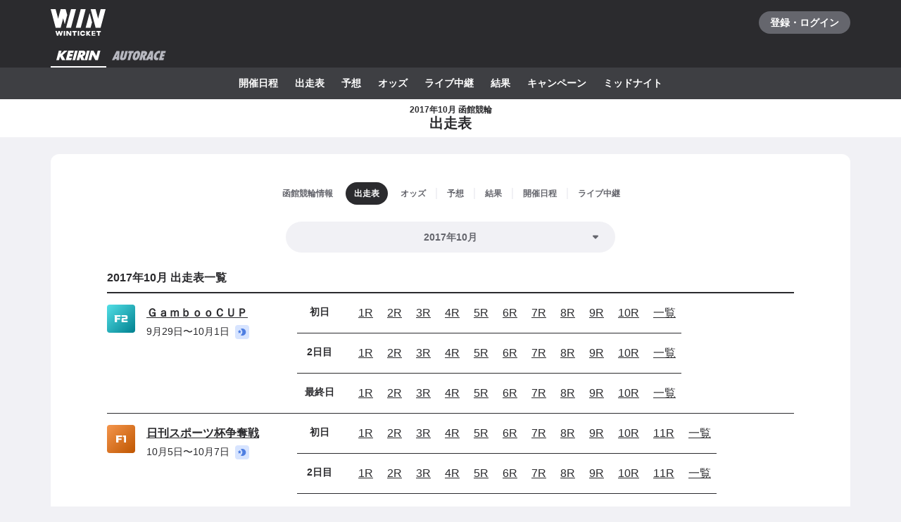

--- FILE ---
content_type: text/html; charset=utf-8
request_url: https://www.winticket.jp/keirin/hakodate/racecard/201710
body_size: 91272
content:
<!doctype html><html lang="ja"><head><meta charSet="utf-8"/><meta http-equiv="X-UA-Compatible" content="IE=edge,chrome=1"/><meta name="format-detection" content="telephone=no,address=no,email=no"/><meta name="viewport" content="width=device-width, initial-scale=1.0, viewport-fit=cover"/><meta name="theme-color" content="#ffffff"/><meta data-react-helmet="true" property="og:site_name" content="WINTICKET(ウィンチケット)"/><meta data-react-helmet="true" property="fb:app_id" content="306008183301439"/><meta data-react-helmet="true" name="twitter:card" content="summary_large_image"/><meta data-react-helmet="true" name="twitter:site" content="@_WinTicket"/><meta data-react-helmet="true" name="format-detection" content="telephone=no"/><meta data-react-helmet="true" property="og:url" content="https://www.winticket.jp"/><meta data-react-helmet="true" property="og:type" content="website"/><meta data-react-helmet="true" property="og:image" content="https://www.winticket.jp/assets/282d41/ogp.png"/><meta data-react-helmet="true" name="twitter:url" content="https://www.winticket.jp"/><meta data-react-helmet="true" name="twitter:image" content="https://www.winticket.jp/assets/282d41/ogp.png"/><meta data-react-helmet="true" name="description" content="2017年10月 函館競輪 出走表ページです。WINTICKET(ウィンチケット)は、競輪(KEIRIN)のライブ映像の視聴・投票が可能なインターネット投票サービス。全競輪場のライブ映像も無料配信。AIによる競輪予想や、競輪選手データ、レース日程・結果など投票に役立つデータを提供。スマホアプリも登場。サイバーエージェントグループの安心・安全運営体制。ABEMAとも連動。サービス内で、WINTICKETミッドナイト競輪が視聴可能。"/><meta data-react-helmet="true" name="keywords" content="2017年10月 函館競輪 出走表,競輪,競輪投票,WINTICKET,ウィンチケット"/><meta data-react-helmet="true" property="og:title" content="2017年10月 函館競輪 出走表【ウィンチケット競輪】"/><meta data-react-helmet="true" name="twitter:title" content="2017年10月 函館競輪 出走表【ウィンチケット競輪】"/><meta data-react-helmet="true" property="og:description" content="2017年10月 函館競輪 出走表ページです。WINTICKET(ウィンチケット)は、競輪(KEIRIN)のライブ映像の視聴・投票が可能なインターネット投票サービス。全競輪場のライブ映像も無料配信。AIによる競輪予想や、競輪選手データ、レース日程・結果など投票に役立つデータを提供。スマホアプリも登場。サイバーエージェントグループの安心・安全運営体制。ABEMAとも連動。サービス内で、WINTICKETミッドナイト競輪が視聴可能。"/><meta data-react-helmet="true" name="twitter:description" content="2017年10月 函館競輪 出走表ページです。WINTICKET(ウィンチケット)は、競輪(KEIRIN)のライブ映像の視聴・投票が可能なインターネット投票サービス。全競輪場のライブ映像も無料配信。AIによる競輪予想や、競輪選手データ、レース日程・結果など投票に役立つデータを提供。スマホアプリも登場。サイバーエージェントグループの安心・安全運営体制。ABEMAとも連動。サービス内で、WINTICKETミッドナイト競輪が視聴可能。"/><link rel="apple-touch-icon" sizes="180x180" href="/assets/282d41/apple-touch-icon.png"/><link rel="icon" type="image/png" sizes="32x32" href="/assets/282d41/favicon-32x32.png"/><link rel="icon" type="image/png" sizes="16x16" href="/assets/282d41/favicon-16x16.png"/><link rel="shortcut icon" type="image/x-icon" href="/assets/282d41/favicon.ico"/><link rel="mask-icon" href="/assets/282d41/safari-pinned-tab.svg" color="#00735b"/><link rel="manifest" href="/assets/282d41/manifest.json" crossorigin="use-credentials"/><link rel="preconnect" href="https://www.gstatic.com"/><link rel="preconnect" href="https://www.google-analytics.com"/><link rel="preconnect" href="https://www.googletagmanager.com"/><link rel="preconnect" href="https://connect.facebook.net"/><link data-chunk="bootstrap" rel="preload" as="script" href="/assets/282d41/runtime.3949e53574f0c1f7.min.js"/><link data-chunk="bootstrap" rel="preload" as="script" href="/assets/282d41/framework.34c89d7cf52973ff.min.js"/><link data-chunk="bootstrap" rel="preload" as="script" href="/assets/282d41/lib-a4e07dc1.cc77a18a886db04d.min.js"/><link data-chunk="bootstrap" rel="preload" as="script" href="/assets/282d41/lib-7cc2b9a6.0bc9f977fe523ede.min.js"/><link data-chunk="bootstrap" rel="preload" as="script" href="/assets/282d41/vendors.d54a6aa9c55cdde2.min.js"/><link data-chunk="bootstrap" rel="preload" as="script" href="/assets/282d41/bootstrap.2840cf9b1aa6d5f2.min.js"/><link data-chunk="pages-keirin-slug-racecard-date" rel="preload" as="script" href="/assets/282d41/chunk.8b2712cbcb73c97c.min.js"/><link data-chunk="pages-keirin-slug-racecard-date" rel="preload" as="script" href="/assets/282d41/chunk.ed8d17e02e7ae05e.min.js"/><link data-chunk="pages-keirin-slug-racecard-date" rel="preload" as="script" href="/assets/282d41/chunk.fc933d7758c3902b.min.js"/><link data-chunk="pages-keirin-slug-racecard-date" rel="preload" as="script" href="/assets/282d41/chunk.7a4289797df52f44.min.js"/><link data-chunk="pages-keirin-slug-racecard-date" rel="preload" as="script" href="/assets/282d41/chunk.39fa7e6755888d1c.min.js"/><link data-chunk="layouts-keirin-KeirinVenueLayout" rel="preload" as="script" href="/assets/282d41/chunk.8e5fb71badacc86b.min.js"/><link data-chunk="layouts-keirin-KeirinVenueLayout" rel="preload" as="script" href="/assets/282d41/chunk.2c0c0387254666f8.min.js"/><link data-chunk="layouts-keirin-KeirinVenueLayout" rel="preload" as="script" href="/assets/282d41/chunk.0e056c8eb60fb55c.min.js"/><link data-chunk="layouts-keirin-KeirinVenueLayout" rel="preload" as="script" href="/assets/282d41/chunk.18bc3b221f57ebea.min.js"/><link data-chunk="layouts-keirin-KeirinVenueLayout" rel="preload" as="script" href="/assets/282d41/chunk.6fbb010f8c567e4f.min.js"/><link data-chunk="layouts-keirin-KeirinVenueLayout" rel="preload" as="script" href="/assets/282d41/chunk.215c6c24a52faf8e.min.js"/><link data-chunk="layouts-keirin-KeirinVenueLayout" rel="preload" as="script" href="/assets/282d41/chunk.740d6bb5f5e87721.min.js"/><link data-chunk="layouts-keirin-KeirinVenueLayout" rel="preload" as="script" href="/assets/282d41/chunk.ee494710a4c33054.min.js"/><link data-chunk="layouts-keirin-KeirinVenueLayout" rel="preload" as="script" href="/assets/282d41/chunk.2b19407c93ffe952.min.js"/><link data-react-helmet="true" rel="canonical" href="https://www.winticket.jp/keirin/hakodate/racecard/201710"/><title data-react-helmet="true">2017年10月 函館競輪 出走表【ウィンチケット競輪】</title><style data-styled="" data-styled-version="6.1.19">.diBFaS{font-size:0.875rem;letter-spacing:0;line-height:1.5;color:#fff;font-weight:bold;}/*!sc*/
.gkLlbO>*:not(:first-child){margin-top:24px;}/*!sc*/
@media (min-width: 560px){.gkLlbO>*:not(:first-child){margin-top:24px;}}/*!sc*/
@media (min-width: 1024px){.gkLlbO>*:not(:first-child){margin-top:24px;}}/*!sc*/
@media (min-width: 1216px){.gkLlbO>*:not(:first-child){margin-top:24px;}}/*!sc*/
.jNjuA{flex-direction:column;display:flex;}/*!sc*/
@media (min-width: 560px){.jNjuA{display:flex;}}/*!sc*/
@media (min-width: 1024px){.jNjuA{display:flex;}}/*!sc*/
@media (min-width: 1216px){.jNjuA{display:flex;}}/*!sc*/
.cBJkZY{grid-gap:24px;}/*!sc*/
@media (min-width: 1024px){.cBJkZY{grid-gap:40px;}}/*!sc*/
.XeaQK{grid-column:span 12;-ms-grid-column-span:12;}/*!sc*/
@media (min-width: 560px){.XeaQK{grid-column:span 12;-ms-grid-column-span:12;}}/*!sc*/
@media (min-width: 1024px){.XeaQK{grid-column:4/-4;}}/*!sc*/
@media (min-width: 1216px){.XeaQK{grid-column:4/-4;}}/*!sc*/
.gRVZtu{font-size:0.875rem;letter-spacing:0;line-height:1.5;color:#65666D;text-align:center;white-space:normal;word-break:break-all;font-weight:bold;}/*!sc*/
.fXjLSm>*:not(:first-child){margin-top:40px;}/*!sc*/
@media (min-width: 560px){.fXjLSm>*:not(:first-child){margin-top:40px;}}/*!sc*/
@media (min-width: 1024px){.fXjLSm>*:not(:first-child){margin-top:40px;}}/*!sc*/
@media (min-width: 1216px){.fXjLSm>*:not(:first-child){margin-top:40px;}}/*!sc*/
data-styled.g10[id="responsive-sc-a63d97f-0"]{content:"diBFaS,gkLlbO,jNjuA,bpjpqC,cBJkZY,XeaQK,gRVZtu,fXjLSm,"}/*!sc*/
.grvujt{display:block;}/*!sc*/
data-styled.g17[id="Text___Text-sc-79c448b1-0"]{content:"grvujt,"}/*!sc*/
.kjhrlj{text-decoration:underline;}/*!sc*/
.kjhrlj:active{text-decoration:none;}/*!sc*/
.kjhrlj:not([href]){text-decoration:none;}/*!sc*/
@media (hover: hover) and (pointer: fine){.kjhrlj:hover{text-decoration:none;}}/*!sc*/
data-styled.g18[id="Link___Wrapper-sc-ae39d014-0"]{content:"kjhrlj,"}/*!sc*/
.eSwJUA{margin:0;padding:0;border:0;background-color:transparent;text-decoration:none;letter-spacing:inherit;font-size:inherit;font-family:inherit;line-height:inherit;cursor:pointer;transition-timing-function:cubic-bezier(0.4, 0.0, 0.2, 1);transition-duration:90ms;transition-property:border-color,background-color,color,opacity;}/*!sc*/
.eSwJUA:focus:not(.focus-visible){outline:none;}/*!sc*/
.eSwJUA.focus-visible{outline:none;box-shadow:0 0 0 4px rgba(139, 215, 186, 0.6);}/*!sc*/
.eSwJUA:disabled,a.eSwJUA:not([href]){box-shadow:none;text-shadow:none;cursor:default;pointer-events:none;}/*!sc*/
data-styled.g19[id="BaseButton___StyledBaseButton-sc-bc1fb80f-0"]{content:"eSwJUA,"}/*!sc*/
.iFMbvf{margin-right:auto;margin-left:auto;padding-right:16px;padding-left:16px;max-width:calc(560px + 16px * 2);width:100%;}/*!sc*/
@media (min-width: 1024px){.iFMbvf{padding-right:40px;padding-left:40px;max-width:calc(1136px + 40px * 2);}}/*!sc*/
data-styled.g31[id="Container___Wrapper-sc-937bd715-0"]{content:"iFMbvf,"}/*!sc*/
.kkcEcW{position:absolute;top:0;left:0;width:100%;height:100%;vertical-align:bottom;opacity:1;transition:opacity 150ms linear;}/*!sc*/
data-styled.g32[id="BaseImage___Wrapper-sc-f00cc66a-0"]{content:"kkcEcW,"}/*!sc*/
*,*::before,*::after{box-sizing:inherit;}/*!sc*/
html{font-size:1rem;letter-spacing:0;line-height:1.5;box-sizing:border-box;background:#F1F1F5;color:#2B2B2E;-webkit-text-size-adjust:100%;-ms-text-size-adjust:100%;-webkit-tap-highlight-color:transparent;font-family:-apple-system,BlinkMacSystemFont,"Helvetica Neue",sans-serif;--body-scrollbar-padding:0px;}/*!sc*/
body{min-width:320px;}/*!sc*/
h1,h2,h3,h4,h5,h6{letter-spacing:unset;font-size:unset;line-height:unset;}/*!sc*/
body,h1,h2,h3,h4,h5,h6,p,blockquote,ul,ol,li,dl,dt,dd{margin:0;}/*!sc*/
ul,ol{padding:0;list-style:none;}/*!sc*/
a{color:inherit;text-decoration:underline;}/*!sc*/
a:active{text-decoration:none;}/*!sc*/
b,strong{font-weight:bold;}/*!sc*/
img,svg{vertical-align:top;}/*!sc*/
abbr{text-decoration:none;}/*!sc*/
button,input,optgroup,select,textarea{margin:0;font-size:100%;font-family:inherit;line-height:1.15;}/*!sc*/
button,input{overflow:visible;}/*!sc*/
button,select{text-transform:none;}/*!sc*/
button,[type='button'],[type='reset'],[type='submit']{-webkit-appearance:button;}/*!sc*/
button::-moz-focus-inner,[type='button']::-moz-focus-inner,[type='reset']::-moz-focus-inner,[type='submit']::-moz-focus-inner{padding:0;border-style:none;}/*!sc*/
button:-moz-focusring,[type='button']:-moz-focusring,[type='reset']:-moz-focusring,[type='submit']:-moz-focusring{outline:1px dotted ButtonText;}/*!sc*/
input:is([type="button"],[type="submit"],[type="reset"]),input[type="file"]::-webkit-file-upload-button,button{color:inherit;}/*!sc*/
input[type="file"]::file-selector-button{color:inherit;}/*!sc*/
fieldset{padding:0.35em 0.75em 0.625em;}/*!sc*/
legend{padding:0;}/*!sc*/
progress{vertical-align:baseline;}/*!sc*/
[type='number']::-webkit-inner-spin-button,[type='number']::-webkit-outer-spin-button{height:auto;}/*!sc*/
[type='search']{-webkit-appearance:none;outline-offset:-2px;}/*!sc*/
[type='search']::-webkit-search-decoration{-webkit-appearance:none;}/*!sc*/
::-webkit-file-upload-button{-webkit-appearance:button;font:inherit;}/*!sc*/
:disabled,[aria-disabled='true']{cursor:default;pointer-events:none;}/*!sc*/
#app{display:flex;flex-direction:column;min-height:100vh;}/*!sc*/
main{display:block;flex:1;padding-bottom:80px;}/*!sc*/
@media (hover: hover) and (pointer: fine){a:hover{text-decoration:none;}}/*!sc*/
data-styled.g33[id="sc-global-jGytLf1"]{content:"sc-global-jGytLf1,"}/*!sc*/
.kRoolN{font-weight:bold;font-size:1rem;letter-spacing:0;line-height:1.2;}/*!sc*/
data-styled.g34[id="Content___Title-sc-28ef8f42-0"]{content:"kRoolN,"}/*!sc*/
.htGQGu{margin-top:16px;font-size:0.75rem;letter-spacing:0;line-height:1.5;}/*!sc*/
data-styled.g35[id="Content___Body-sc-28ef8f42-1"]{content:"htGQGu,"}/*!sc*/
.dQFvEo{padding-bottom:12px;border-bottom:2px solid #797A82;font-weight:bold;font-size:0.875rem;letter-spacing:0;line-height:1.5;}/*!sc*/
data-styled.g36[id="Menu___Title-sc-b3b57793-0"]{content:"dQFvEo,"}/*!sc*/
.jymnXj{margin-top:8px;}/*!sc*/
@media (min-width: 1024px){.jymnXj{display:flex;flex-wrap:wrap;}}/*!sc*/
data-styled.g37[id="Menu___List-sc-b3b57793-1"]{content:"jymnXj,"}/*!sc*/
.mCmvL{display:flex;flex:1 0 auto;width:100%;}/*!sc*/
data-styled.g38[id="MenuGroup___Wrapper-sc-df926798-0"]{content:"mCmvL,"}/*!sc*/
.eYIwEK{position:relative;display:flex;align-items:flex-start;padding:8px 0;padding-right:1em;min-width:5em;font-size:0.875rem;letter-spacing:0;line-height:1.5;}/*!sc*/
data-styled.g39[id="MenuGroup___Header-sc-df926798-1"]{content:"eYIwEK,"}/*!sc*/
.jGNdDM{font-weight:bold;font-size:inherit;}/*!sc*/
data-styled.g40[id="MenuGroup___Title-sc-df926798-2"]{content:"jGNdDM,"}/*!sc*/
.grZkEc{display:flex;flex-wrap:wrap;padding:4px 0;}/*!sc*/
@media (min-width: 1024px){.grZkEc{flex-wrap:nowrap;padding:0;}}/*!sc*/
data-styled.g41[id="MenuGroup___List-sc-df926798-3"]{content:"grZkEc,"}/*!sc*/
.cahDWZ{margin-right:16px;}/*!sc*/
@media (min-width: 1024px){.cahDWZ{margin-right:32px;}}/*!sc*/
data-styled.g42[id="MenuGroupItem___Wrapper-sc-aed4aa0d-0"]{content:"cahDWZ,"}/*!sc*/
.gwkUt{display:block;padding:4px 0;text-decoration:underline;font-size:0.875rem;letter-spacing:0;line-height:1.5;}/*!sc*/
.gwkUt:active{color:#A1A3AC;text-decoration:none;}/*!sc*/
@media (hover: hover) and (pointer: fine){.gwkUt:hover{color:#A1A3AC;text-decoration:none;}}/*!sc*/
@media (min-width: 1024px){.gwkUt{padding:8px 0;}}/*!sc*/
data-styled.g43[id="MenuGroupItem___Link-sc-aed4aa0d-1"]{content:"gwkUt,"}/*!sc*/
@media (min-width: 1024px){.zGegR{margin-right:32px;}}/*!sc*/
data-styled.g44[id="MenuItem___Wrapper-sc-4d44a737-0"]{content:"zGegR,"}/*!sc*/
.dzZTBX{display:block;padding:8px 0;text-decoration:underline;font-size:0.875rem;letter-spacing:0;line-height:1.5;}/*!sc*/
.dzZTBX:active{color:#A1A3AC;text-decoration:none;}/*!sc*/
@media (hover: hover) and (pointer: fine){.dzZTBX:hover{color:#A1A3AC;text-decoration:none;}}/*!sc*/
data-styled.g45[id="MenuItem___Link-sc-4d44a737-1"]{content:"dzZTBX,"}/*!sc*/
.kNTZOn{position:fixed!important;top:0!important;left:0!important;display:block!important;visibility:visible!important;overflow:hidden!important;margin:0!important;padding:0!important;width:4px!important;height:4px!important;border:none!important;opacity:0!important;}/*!sc*/
data-styled.g66[id="VisuallyHidden___Wrapper-sc-e7fca14e-0"]{content:"kNTZOn,"}/*!sc*/
.jpioev{position:relative;display:inline-block;vertical-align:bottom;}/*!sc*/
.jpioev>span{position:absolute;top:0;left:0;width:100%;height:100%;}/*!sc*/
data-styled.g79[id="Image___Wrapper-sc-87e2fbeb-0"]{content:"jpioev,"}/*!sc*/
.gPTluA{background:#2B2B2E;}/*!sc*/
data-styled.g80[id="Header___Wrapper-sc-cefc232e-0"]{content:"gPTluA,"}/*!sc*/
.dHAViS{display:flex;justify-content:space-between;align-items:center;}/*!sc*/
data-styled.g81[id="Header___CommonRow-sc-cefc232e-1"]{content:"dHAViS,"}/*!sc*/
.izsxUk{display:flex;justify-content:center;align-items:center;margin-left:-16px;padding:0 16px;height:64px;color:#fff;}/*!sc*/
.izsxUk:hover{opacity:0.7;}/*!sc*/
.izsxUk.focus-visible{box-shadow:0 0 0 4px rgba(139, 215, 186, 0.6) inset;}/*!sc*/
@media (hover: hover) and (pointer: fine){.izsxUk:hover{opacity:0.7;}}/*!sc*/
data-styled.g82[id="Header___LogoLink-sc-cefc232e-2"]{content:"izsxUk,"}/*!sc*/
.fzFOKc{display:grid;place-items:center;min-width:130px;min-height:32px;border-radius:40px;background-color:#65666D;}/*!sc*/
.fzFOKc:active{background-color:#8D8F97;}/*!sc*/
@media (hover: hover) and (pointer: fine){.fzFOKc:hover{background-color:#8D8F97;}}/*!sc*/
data-styled.g83[id="Header___LoginButton-sc-cefc232e-3"]{content:"fzFOKc,"}/*!sc*/
.dCwtZg{position:relative;z-index:1;display:flex;}/*!sc*/
data-styled.g88[id="Header___SportNavList-sc-cefc232e-8"]{content:"dCwtZg,"}/*!sc*/
.etlKSX{display:flex;justify-content:center;align-items:center;padding:0 8px;height:32px;border-bottom:2px solid transparent;color:#B7B8C0;}/*!sc*/
.etlKSX:active{background:#525358;}/*!sc*/
.etlKSX[aria-expanded='true']{border-bottom-color:#fff;color:#fff;}/*!sc*/
@media (hover: hover) and (pointer: fine){.etlKSX:hover{background:#525358;}}/*!sc*/
data-styled.g89[id="Header___SportNavLink-sc-cefc232e-9"]{content:"etlKSX,"}/*!sc*/
.cCqLqM{background:#3E3F43;}/*!sc*/
data-styled.g90[id="Header___SportTab-sc-cefc232e-10"]{content:"cCqLqM,"}/*!sc*/
.lonsYj{position:relative;margin-right:-16px;margin-left:-16px;}/*!sc*/
@media (min-width: 1024px){.lonsYj{margin-right:0;margin-left:0;}}/*!sc*/
@media (max-width:1023px){.lonsYj::before,.lonsYj:after{position:absolute;top:0;bottom:0;z-index:1;display:block;width:16px;content:'';pointer-events:none;}.lonsYj::before{left:0;background:linear-gradient(to right,#3E3F43 20%,rgba(62,63,67,0));}.lonsYj::after{right:0;background:linear-gradient(to left,#3E3F43 20%,rgba(62,63,67,0));}}/*!sc*/
data-styled.g91[id="Header___SportTabPaneWrapper-sc-cefc232e-11"]{content:"lonsYj,"}/*!sc*/
.iFFpGR{overflow-x:auto;-webkit-overflow-scrolling:touch;scrollbar-width:none;-ms-overflow-style:none;}/*!sc*/
.iFFpGR::-webkit-scrollbar{display:none;}/*!sc*/
.iFFpGR[aria-hidden='true']{display:none;}/*!sc*/
data-styled.g92[id="Header___SportTabPane-sc-cefc232e-12"]{content:"iFFpGR,"}/*!sc*/
.djSKQE{display:flex;justify-content:flex-start;}/*!sc*/
.djSKQE>li{flex:0 0 auto;padding-left:8px;}/*!sc*/
.djSKQE>li:last-child{padding-right:8px;}/*!sc*/
@media (min-width: 1024px){.djSKQE{justify-content:center;padding-right:0;padding-left:0;}}/*!sc*/
data-styled.g93[id="Header___SportMenu-sc-cefc232e-13"]{content:"djSKQE,"}/*!sc*/
.lhvpPb{display:block;padding:12px 8px;color:#fff;font-size:0.875rem;letter-spacing:0;line-height:1.5;font-weight:bold;}/*!sc*/
.lhvpPb:active{color:#B7B8C0;}/*!sc*/
.lhvpPb.focus-visible{box-shadow:0 0 0 4px rgba(139, 215, 186, 0.6) inset;}/*!sc*/
@media (hover: hover) and (pointer: fine){.lhvpPb:hover{color:#B7B8C0;}}/*!sc*/
data-styled.g94[id="Header___SportMenuLink-sc-cefc232e-14"]{content:"lhvpPb,"}/*!sc*/
.iJycId{padding-bottom:40px;background:#2B2B2E;color:#F1F1F5;}/*!sc*/
data-styled.g95[id="Footer___Wrapper-sc-7e916cab-0"]{content:"iJycId,"}/*!sc*/
.iwUkRh{background:#3E3F43;}/*!sc*/
data-styled.g96[id="Footer___Breadcrumb-sc-7e916cab-1"]{content:"iwUkRh,"}/*!sc*/
.cfUaln{display:flex;flex-wrap:wrap;align-items:center;padding:8px 0;background:#3E3F43;}/*!sc*/
data-styled.g97[id="Footer___BreadcrumbList-sc-7e916cab-2"]{content:"cfUaln,"}/*!sc*/
.eRheih{position:relative;}/*!sc*/
.eRheih:not(:first-child){margin-left:16px;padding-left:16px;}/*!sc*/
.eRheih:not(:first-child)::before{position:absolute;top:50%;left:-8px;display:block;margin-top:-4.5px;width:9px;height:9px;border-top:1px solid #797A82;border-right:1px solid #797A82;border-radius:1px;content:'';transform:rotate(45deg);}/*!sc*/
data-styled.g98[id="Footer___BreadcrumbListItem-sc-7e916cab-3"]{content:"eRheih,"}/*!sc*/
.fnbjQe{position:relative;display:block;padding:8px 0;}/*!sc*/
.fnbjQe:active{color:#A1A3AC;}/*!sc*/
@media (hover: hover) and (pointer: fine){.fnbjQe:hover{color:#A1A3AC;}}/*!sc*/
data-styled.g99[id="Footer___BreadcrumbLink-sc-7e916cab-4"]{content:"fnbjQe,"}/*!sc*/
.jiHkvo{display:block;font-weight:bold;font-size:0.75rem;letter-spacing:0;line-height:1.5;}/*!sc*/
data-styled.g100[id="Footer___BreadcrumbLabel-sc-7e916cab-5"]{content:"jiHkvo,"}/*!sc*/
.kiHHzg{padding:40px 0;background:#3E3F43;}/*!sc*/
data-styled.g101[id="Footer___Additional-sc-7e916cab-6"]{content:"kiHHzg,"}/*!sc*/
.dKxdYf{padding-top:40px;}/*!sc*/
@media (min-width: 1024px){.dKxdYf{display:flex;justify-content:flex-start;}.dKxdYf>li{margin-right:32px;}}/*!sc*/
data-styled.g102[id="Footer___NavList-sc-7e916cab-7"]{content:"dKxdYf,"}/*!sc*/
.dbsLXZ{display:block;padding:8px 0;font-weight:bold;font-size:0.75rem;letter-spacing:0;line-height:1.5;}/*!sc*/
.dbsLXZ:active{color:#A1A3AC;}/*!sc*/
@media (hover: hover) and (pointer: fine){.dbsLXZ:hover{color:#A1A3AC;}}/*!sc*/
data-styled.g103[id="Footer___NavLink-sc-7e916cab-8"]{content:"dbsLXZ,"}/*!sc*/
.fcqxAU{margin-top:16px;}/*!sc*/
.fcqxAU>li{margin-top:8px;font-size:0.75rem;letter-spacing:0;line-height:1.5;}/*!sc*/
@media (min-width: 1216px){.fcqxAU{display:flex;margin-top:40px;}.fcqxAU>li{margin-top:0;margin-right:32px;}}/*!sc*/
data-styled.g104[id="Footer___SupportList-sc-7e916cab-9"]{content:"fcqxAU,"}/*!sc*/
.iErpWv{color:#B7B8C0;text-decoration:underline;}/*!sc*/
.iErpWv:active{color:#65666D;}/*!sc*/
@media (hover: hover) and (pointer: fine){.iErpWv:hover{color:#65666D;}}/*!sc*/
data-styled.g105[id="Footer___SupportLink-sc-7e916cab-10"]{content:"iErpWv,"}/*!sc*/
.BxmDD{margin-top:40px;color:#fff;text-align:center;}/*!sc*/
data-styled.g106[id="Footer___Brand-sc-7e916cab-11"]{content:"BxmDD,"}/*!sc*/
.hPIOLD{margin-top:16px;color:#B7B8C0;font-size:0.75rem;letter-spacing:0;line-height:1.5;}/*!sc*/
data-styled.g107[id="Footer___Copyright-sc-7e916cab-12"]{content:"hPIOLD,"}/*!sc*/
.eMQZVG{margin-top:40px;}/*!sc*/
.eMQZVG>li{display:inline-block;margin-right:16px;}/*!sc*/
.eMQZVG>li:last-child{margin-right:0;}/*!sc*/
@media (min-width: 1024px){.eMQZVG{margin-top:16px;text-align:center;}}/*!sc*/
data-styled.g108[id="Footer___BrandLinkList-sc-7e916cab-13"]{content:"eMQZVG,"}/*!sc*/
.fVJXFn{color:#B7B8C0;font-weight:bold;font-size:0.75rem;letter-spacing:0;line-height:1.5;}/*!sc*/
.fVJXFn:active{color:#65666D;}/*!sc*/
@media (hover: hover) and (pointer: fine){.fVJXFn:hover{color:#65666D;}}/*!sc*/
data-styled.g109[id="Footer___BrandLink-sc-7e916cab-14"]{content:"fVJXFn,"}/*!sc*/
.jWBLIt{margin-top:16px;color:#B7B8C0;font-size:0.625rem;letter-spacing:0;line-height:1.5;}/*!sc*/
data-styled.g110[id="Footer___License-sc-7e916cab-15"]{content:"jWBLIt,"}/*!sc*/
.gpmuaE{display:block;max-width:100%;}/*!sc*/
data-styled.g140[id="Cell__Wrapper-sc-23c77bc7-0"]{content:"gpmuaE,"}/*!sc*/
.krHhQA{display:grid;grid-template-columns:repeat(12,minmax(0,1fr));}/*!sc*/
data-styled.g141[id="DeprecatedGrid___Wrapper-sc-37b2bb7c-0"]{content:"krHhQA,"}/*!sc*/
.dAGMXO{margin-right:-16px;margin-left:-16px;}/*!sc*/
@media (min-width: 560px){.dAGMXO{margin-right:auto;margin-left:auto;}}/*!sc*/
@media (min-width: 1024px){.dAGMXO{margin-right:auto;margin-left:auto;}}/*!sc*/
@media (min-width: 1216px){.dAGMXO{margin-right:auto;margin-left:auto;}}/*!sc*/
data-styled.g142[id="Fill___Wrapper-sc-8f3ccd2-0"]{content:"dAGMXO,"}/*!sc*/
.ebFFuZ{padding:24px 16px;background:#fff;overflow-wrap:break-word;}/*!sc*/
@media (min-width: 560px){.ebFFuZ{padding:40px 80px;border-radius:12px;}}/*!sc*/
data-styled.g144[id="Section___Inner-sc-c72b47d0-0"]{content:"ebFFuZ,"}/*!sc*/
.eXTIay{background:#fff;}/*!sc*/
data-styled.g145[id="PageTitle___Wrapper-sc-1913cfe-0"]{content:"eXTIay,"}/*!sc*/
.eizQoa{display:flex;justify-content:center;align-items:center;padding:8px 0;min-height:52px;}/*!sc*/
data-styled.g146[id="PageTitle___Inner-sc-1913cfe-1"]{content:"eizQoa,"}/*!sc*/
.fUNwcO{text-align:center;font-size:1rem;letter-spacing:0;line-height:1.2;font-weight:bold;}/*!sc*/
@media (min-width: 1024px){.fUNwcO{font-size:1.25rem;letter-spacing:0;line-height:1.2;}}/*!sc*/
data-styled.g147[id="PageTitle___Title-sc-1913cfe-2"]{content:"fUNwcO,"}/*!sc*/
.hZFIlW{display:block;text-align:center;font-size:0.75rem;letter-spacing:0;line-height:1.2;}/*!sc*/
data-styled.g148[id="PageTitle___Subtitle-sc-1913cfe-3"]{content:"hZFIlW,"}/*!sc*/
.gZZCmY{display:flex;justify-content:space-between;align-items:center;padding-bottom:8px;border-bottom:2px solid #2B2B2E;font-weight:bold;font-size:1rem;letter-spacing:0;line-height:1.5;}/*!sc*/
data-styled.g149[id="Headline___Headline-sc-6ee8aaf5-0"]{content:"gZZCmY,"}/*!sc*/
.bCsYUq{position:relative;display:block;}/*!sc*/
.bCsYUq>select{position:absolute;z-index:2;display:block;width:100%;height:100%;border-radius:100vh;opacity:0;appearance:none;cursor:pointer;}/*!sc*/
.bCsYUq>select:disabled{cursor:default;}/*!sc*/
data-styled.g205[id="CapsuleDropdown___Wrapper-sc-4ecacccb-0"]{content:"bCsYUq,"}/*!sc*/
.gAIkpE{position:relative;padding:11.5px 44px 11.5px 44px;min-height:44px;width:100%;outline:none;border:none;border-radius:100vh;background-color:#F1F1F5;}/*!sc*/
select:active+.gAIkpE{background-color:#B7B8C0;}/*!sc*/
select.focus-visible+.gAIkpE{box-shadow:0 0 0 4px rgba(139, 215, 186, 0.6);}/*!sc*/
@media (hover: hover) and (pointer: fine){select:hover+.gAIkpE{background-color:#B7B8C0;}}/*!sc*/
data-styled.g206[id="CapsuleDropdown___SelectValue-sc-4ecacccb-1"]{content:"gAIkpE,"}/*!sc*/
.PCKEI{position:absolute;top:50%;right:16px;transform:translateY(-50%);pointer-events:none;}/*!sc*/
data-styled.g207[id="CapsuleDropdown___CaretWrapper-sc-4ecacccb-2"]{content:"PCKEI,"}/*!sc*/
.hTpSiv{display:flex;justify-content:center;align-items:center;overflow:hidden;width:20px;height:20px;border-radius:4px;}/*!sc*/
data-styled.g224[id="CupIcon___Wrapper-sc-ca5783cf-0"]{content:"hTpSiv,"}/*!sc*/
.cyxPyu{display:inline-flex;justify-content:center;align-items:center;width:40px;height:40px;border-radius:4px;background:linear-gradient(to right bottom, #52DFE6 0%, #00808F 100%);}/*!sc*/
.ddzPMc{display:inline-flex;justify-content:center;align-items:center;width:40px;height:40px;border-radius:4px;background:linear-gradient(to right bottom, #F4954C 0%, #BF5600 100%);}/*!sc*/
data-styled.g225[id="GradeIcon___Wrapper-sc-bfe07c4a-0"]{content:"cyxPyu,ddzPMc,"}/*!sc*/
.cEYQWl{position:relative;flex:0 0 auto;padding:0 2px 0 4px;}/*!sc*/
.cEYQWl:not(:first-child)::before{position:absolute;top:0;bottom:0;left:0;display:block;margin:auto;width:2px;height:16px;background:#F1F1F5;content:'';}/*!sc*/
.cEYQWl[data-active]::before,.cEYQWl[data-active]+.cEYQWl::before{background-color:transparent;}/*!sc*/
data-styled.g257[id="NeoContextNav___Item-sc-40360cc1-0"]{content:"cEYQWl,"}/*!sc*/
.dbbMLV{font-size:0.75rem;letter-spacing:0;line-height:1.5;position:relative;display:flex;justify-content:center;align-items:center;padding:0 12px;width:100%;height:32px;border-radius:32px;background:transparent;color:#65666D;text-align:center;font-weight:bold;}/*!sc*/
.dbbMLV.focus-visible{box-shadow:0 0 0 4px rgba(139, 215, 186, 0.6) inset;}/*!sc*/
.dbbMLV::before{position:absolute;top:0;right:0;bottom:0;left:0;z-index:0;display:block;border-radius:32px;background:#2B2B2E;content:'';opacity:0;transition-timing-function:cubic-bezier(0.4, 0.0, 0.2, 1);transition-duration:90ms;transition-property:border-color,opacity,transform;transform:scale(0.7);}/*!sc*/
.dbbMLV[data-active]{color:#fff;}/*!sc*/
.dbbMLV[data-active]::before{opacity:1;transform:scale(1);}/*!sc*/
.dbbMLV:not([data-active]):active{background-color:#E4E5EA;}/*!sc*/
a.dbbMLV:not([data-active]):not([href]),.dbbMLV:not([data-active]):disabled{color:#B7B8C0;}/*!sc*/
.dbbMLV>span{position:relative;z-index:1;}/*!sc*/
@media (hover: hover) and (pointer: fine){.dbbMLV:not([data-active]):hover{background-color:#E4E5EA;}}/*!sc*/
data-styled.g258[id="NeoContextNav___Button-sc-40360cc1-1"]{content:"dbbMLV,"}/*!sc*/
.ktKTQh{position:relative;background:transparent;}/*!sc*/
data-styled.g259[id="NeoContextNav___Wrapper-sc-40360cc1-2"]{content:"ktKTQh,"}/*!sc*/
.jBYzyl{display:flex;justify-content:center;align-items:center;margin-right:-16px;margin-left:-16px;}/*!sc*/
data-styled.g260[id="NeoContextNav___Nav-sc-40360cc1-3"]{content:"jBYzyl,"}/*!sc*/
.bUwHKf{overflow-x:auto;-webkit-overflow-scrolling:touch;display:flex;align-items:center;padding-right:16px;padding-left:16px;width:auto;scrollbar-width:none;-ms-overflow-style:none;}/*!sc*/
.bUwHKf::-webkit-scrollbar{display:none;}/*!sc*/
@media (min-width: 560px){.bUwHKf{margin:auto;width:auto;}}/*!sc*/
data-styled.g261[id="NeoContextNav___List-sc-40360cc1-4"]{content:"bUwHKf,"}/*!sc*/
.ixFaMn{position:absolute;top:0;z-index:2;display:flex;align-items:center;width:calc(24px + 16px + 8px);height:100%;color:#B7B8C0;pointer-events:none;left:-16px;justify-content:flex-start;padding-right:8px;padding-left:16px;background:linear-gradient(to right, rgba(255, 255, 255, 1) 80%, rgba(255, 255, 255, 0));}/*!sc*/
data-styled.g262[id="NeoContextNav___EdgeLeft-sc-40360cc1-5"]{content:"ixFaMn,"}/*!sc*/
.htIdWI{position:absolute;top:0;z-index:2;display:flex;align-items:center;width:calc(24px + 16px + 8px);height:100%;color:#B7B8C0;pointer-events:none;right:-16px;justify-content:flex-end;padding-right:16px;padding-left:8px;background:linear-gradient(to left, rgba(255, 255, 255, 1) 80%, rgba(255, 255, 255, 0));}/*!sc*/
data-styled.g263[id="NeoContextNav___EdgeRight-sc-40360cc1-6"]{content:"htIdWI,"}/*!sc*/
.bQhgal{display:flex;align-items:center;}/*!sc*/
data-styled.g411[id="IconGroup___Wrapper-sc-477711bd-0"]{content:"bQhgal,"}/*!sc*/
.dgPDOR{line-height:0;}/*!sc*/
.dgPDOR:not(:first-child){margin-left:2px;}/*!sc*/
data-styled.g412[id="IconGroup___Item-sc-477711bd-1"]{content:"dgPDOR,"}/*!sc*/
.kLnAfo{min-height:82px;border-bottom:1px solid #2B2B2E;}/*!sc*/
@media (min-width: 1024px){.kLnAfo{display:flex;}}/*!sc*/
data-styled.g988[id="Cup___Wrapper-sc-6fe3d99b-0"]{content:"kLnAfo,"}/*!sc*/
.kNMifp{display:flex;padding-top:16px;}/*!sc*/
@media (min-width: 1024px){.kNMifp{flex:0 0 auto;padding-right:16px;width:270px;}}/*!sc*/
data-styled.g989[id="Cup___Header-sc-6fe3d99b-1"]{content:"kNMifp,"}/*!sc*/
.lcABoO{flex:0 0 auto;}/*!sc*/
data-styled.g990[id="Cup___Grade-sc-6fe3d99b-2"]{content:"lcABoO,"}/*!sc*/
.hnPnYC{flex:1 1 auto;margin-left:16px;}/*!sc*/
data-styled.g991[id="Cup___HeadInner-sc-6fe3d99b-3"]{content:"hnPnYC,"}/*!sc*/
.gzmWRc{font-weight:bold;font-size:1rem;letter-spacing:0;line-height:1.5;}/*!sc*/
data-styled.g992[id="Cup___Title-sc-6fe3d99b-4"]{content:"gzmWRc,"}/*!sc*/
.cHsuut{display:flex;align-items:center;margin-top:4px;}/*!sc*/
data-styled.g993[id="Cup___Meta-sc-6fe3d99b-5"]{content:"cHsuut,"}/*!sc*/
.SbLms{font-size:0.875rem;letter-spacing:0;line-height:1.5;}/*!sc*/
data-styled.g994[id="Cup___Datetime-sc-6fe3d99b-6"]{content:"SbLms,"}/*!sc*/
.bLjcHE{margin-left:8px;}/*!sc*/
data-styled.g995[id="Cup___CupIconGroup-sc-6fe3d99b-7"]{content:"bLjcHE,"}/*!sc*/
.cdFgcV{flex:0 0 auto;margin-top:4px;margin-left:4px;}/*!sc*/
data-styled.g996[id="Item___Wrapper-sc-419c19b5-0"]{content:"cdFgcV,"}/*!sc*/
.ekFJrj{display:block;padding:8px;}/*!sc*/
data-styled.g997[id="Item___StyledLink-sc-419c19b5-1"]{content:"ekFJrj,"}/*!sc*/
.bwPEgr{display:flex;padding:12px 0 12px 56px;}/*!sc*/
.bwPEgr:not(:first-child){border-top:1px solid #2B2B2E;}/*!sc*/
@media (min-width: 1024px){.bwPEgr{padding:8px 0;}}/*!sc*/
data-styled.g998[id="Schedule___Wrapper-sc-b0bfe3e0-0"]{content:"bwPEgr,"}/*!sc*/
.gxERKq{flex:0 0 auto;padding:8px 0;width:3em;font-weight:bold;font-size:0.875rem;letter-spacing:0;line-height:1.5;}/*!sc*/
@media (min-width: 1024px){.gxERKq{width:4.5em;text-align:center;}}/*!sc*/
data-styled.g999[id="Schedule___Label-sc-b0bfe3e0-1"]{content:"gxERKq,"}/*!sc*/
.bjsjvs{display:flex;flex-wrap:wrap;margin-top:-4px;margin-left:-4px;padding-left:16px;}/*!sc*/
data-styled.g1000[id="Schedule___List-sc-b0bfe3e0-2"]{content:"bjsjvs,"}/*!sc*/
</style><script id="__LOADABLE_REQUIRED_CHUNKS__" type="application/json" defer="">["39162","83177","38980","45324","93797","735","93095","737","26171","53625","80846","50698","58182","15761"]</script><script id="__LOADABLE_REQUIRED_CHUNKS___ext" type="application/json" defer="">{"namedChunks":["pages-keirin-slug-racecard-date","layouts-keirin-KeirinVenueLayout"]}</script><script data-chunk="bootstrap" src="/assets/282d41/runtime.3949e53574f0c1f7.min.js" defer=""></script><script data-chunk="bootstrap" src="/assets/282d41/framework.34c89d7cf52973ff.min.js" defer=""></script><script data-chunk="bootstrap" src="/assets/282d41/lib-a4e07dc1.cc77a18a886db04d.min.js" defer=""></script><script data-chunk="bootstrap" src="/assets/282d41/lib-7cc2b9a6.0bc9f977fe523ede.min.js" defer=""></script><script data-chunk="bootstrap" src="/assets/282d41/vendors.d54a6aa9c55cdde2.min.js" defer=""></script><script data-chunk="bootstrap" src="/assets/282d41/bootstrap.2840cf9b1aa6d5f2.min.js" defer=""></script><script data-chunk="pages-keirin-slug-racecard-date" src="/assets/282d41/chunk.8b2712cbcb73c97c.min.js" defer=""></script><script data-chunk="pages-keirin-slug-racecard-date" src="/assets/282d41/chunk.ed8d17e02e7ae05e.min.js" defer=""></script><script data-chunk="pages-keirin-slug-racecard-date" src="/assets/282d41/chunk.fc933d7758c3902b.min.js" defer=""></script><script data-chunk="pages-keirin-slug-racecard-date" src="/assets/282d41/chunk.7a4289797df52f44.min.js" defer=""></script><script data-chunk="pages-keirin-slug-racecard-date" src="/assets/282d41/chunk.39fa7e6755888d1c.min.js" defer=""></script><script data-chunk="layouts-keirin-KeirinVenueLayout" src="/assets/282d41/chunk.8e5fb71badacc86b.min.js" defer=""></script><script data-chunk="layouts-keirin-KeirinVenueLayout" src="/assets/282d41/chunk.2c0c0387254666f8.min.js" defer=""></script><script data-chunk="layouts-keirin-KeirinVenueLayout" src="/assets/282d41/chunk.0e056c8eb60fb55c.min.js" defer=""></script><script data-chunk="layouts-keirin-KeirinVenueLayout" src="/assets/282d41/chunk.18bc3b221f57ebea.min.js" defer=""></script><script data-chunk="layouts-keirin-KeirinVenueLayout" src="/assets/282d41/chunk.6fbb010f8c567e4f.min.js" defer=""></script><script data-chunk="layouts-keirin-KeirinVenueLayout" src="/assets/282d41/chunk.215c6c24a52faf8e.min.js" defer=""></script><script data-chunk="layouts-keirin-KeirinVenueLayout" src="/assets/282d41/chunk.740d6bb5f5e87721.min.js" defer=""></script><script data-chunk="layouts-keirin-KeirinVenueLayout" src="/assets/282d41/chunk.ee494710a4c33054.min.js" defer=""></script><script data-chunk="layouts-keirin-KeirinVenueLayout" src="/assets/282d41/chunk.2b19407c93ffe952.min.js" defer=""></script></head><body><noscript><iframe src="https://www.googletagmanager.com/ns.html?id=GTM-W4ZBRNG" height="0" width="0" style="display:none;visibility:hidden"></iframe></noscript><div id="app"><span id="announce-title" aria-live="assertive" tabindex="-1" class="VisuallyHidden___Wrapper-sc-e7fca14e-0 kNTZOn"></span><div><header id="header" class="Header___Wrapper-sc-cefc232e-0 gPTluA"><div class="Container___Wrapper-sc-937bd715-0 iFMbvf"><div class="Header___CommonRow-sc-cefc232e-1 dHAViS"><a class="Link___Wrapper-sc-ae39d014-0 kjhrlj BaseButton___StyledBaseButton-sc-bc1fb80f-0 eSwJUA Header___LogoLink-sc-cefc232e-2 izsxUk" href="/"><span style="width:78px;padding-bottom:38px" class="Image___Wrapper-sc-87e2fbeb-0 jpioev"><picture><img alt="WINTICKET(ウィンチケット)公営競技の投票がスマホで簡単！" loading="eager" width="78" height="38" src="/assets/282d41/icons/logo.svg" class="BaseImage___Wrapper-sc-f00cc66a-0 kkcEcW"/></picture></span></a><a class="Link___Wrapper-sc-ae39d014-0 kjhrlj BaseButton___StyledBaseButton-sc-bc1fb80f-0 eSwJUA Header___LoginButton-sc-cefc232e-3 fzFOKc" href="/login"><span class="Text___Text-sc-79c448b1-0 responsive-sc-a63d97f-0 grvujt diBFaS">登録・ログイン</span></a></div></div><nav aria-label="グローバルナビゲーション"><div class="Container___Wrapper-sc-937bd715-0 iFMbvf"><ul class="Header___SportNavList-sc-cefc232e-8 dCwtZg"><li><a id="header-nav-keirin" aria-expanded="true" aria-owns="header-tab-keirin" data-module-label="keirin" class="Link___Wrapper-sc-ae39d014-0 kjhrlj BaseButton___StyledBaseButton-sc-bc1fb80f-0 eSwJUA Header___SportNavLink-sc-cefc232e-9 etlKSX" href="/keirin"><span style="width:63px;padding-bottom:14px" class="Image___Wrapper-sc-87e2fbeb-0 jpioev"><picture><img alt="競輪" loading="eager" width="63" height="14" src="/assets/282d41/icons/nav-keirin-active.svg" class="BaseImage___Wrapper-sc-f00cc66a-0 kkcEcW"/></picture></span></a></li><li><a id="header-nav-autorace" aria-expanded="false" aria-owns="header-tab-autorace" data-module-label="autorace" class="Link___Wrapper-sc-ae39d014-0 kjhrlj BaseButton___StyledBaseButton-sc-bc1fb80f-0 eSwJUA Header___SportNavLink-sc-cefc232e-9 etlKSX" href="/autorace"><span style="width:77px;padding-bottom:14px" class="Image___Wrapper-sc-87e2fbeb-0 jpioev"><picture><img alt="オートレース" loading="eager" width="77" height="14" src="/assets/282d41/icons/nav-autorace.svg" class="BaseImage___Wrapper-sc-f00cc66a-0 kkcEcW"/></picture></span></a></li></ul></div><div class="Header___SportTab-sc-cefc232e-10 cCqLqM"><div class="Container___Wrapper-sc-937bd715-0 iFMbvf"><div class="Header___SportTabPaneWrapper-sc-cefc232e-11 lonsYj"><div id="header-tab-keirin" aria-labelledby="header-nav-keirin" aria-hidden="false" class="Header___SportTabPane-sc-cefc232e-12 iFFpGR"><ul class="Header___SportMenu-sc-cefc232e-13 djSKQE"><li><a data-module-label="schedule" class="Link___Wrapper-sc-ae39d014-0 kjhrlj BaseButton___StyledBaseButton-sc-bc1fb80f-0 eSwJUA Header___SportMenuLink-sc-cefc232e-14 lhvpPb" href="/keirin/schedules">開催日程</a></li><li><a data-module-label="racecard" class="Link___Wrapper-sc-ae39d014-0 kjhrlj BaseButton___StyledBaseButton-sc-bc1fb80f-0 eSwJUA Header___SportMenuLink-sc-cefc232e-14 lhvpPb" href="/keirin/racecard">出走表</a></li><li><a data-module-label="prediction" class="Link___Wrapper-sc-ae39d014-0 kjhrlj BaseButton___StyledBaseButton-sc-bc1fb80f-0 eSwJUA Header___SportMenuLink-sc-cefc232e-14 lhvpPb" href="/keirin/predictions">予想</a></li><li><a data-module-label="odds" class="Link___Wrapper-sc-ae39d014-0 kjhrlj BaseButton___StyledBaseButton-sc-bc1fb80f-0 eSwJUA Header___SportMenuLink-sc-cefc232e-14 lhvpPb" href="/keirin/odds">オッズ</a></li><li><a data-module-label="live" class="Link___Wrapper-sc-ae39d014-0 kjhrlj BaseButton___StyledBaseButton-sc-bc1fb80f-0 eSwJUA Header___SportMenuLink-sc-cefc232e-14 lhvpPb" href="/keirin/live">ライブ中継</a></li><li><a data-module-label="result" class="Link___Wrapper-sc-ae39d014-0 kjhrlj BaseButton___StyledBaseButton-sc-bc1fb80f-0 eSwJUA Header___SportMenuLink-sc-cefc232e-14 lhvpPb" href="/keirin/results">結果</a></li><li><a data-module-label="campaign" class="Link___Wrapper-sc-ae39d014-0 kjhrlj BaseButton___StyledBaseButton-sc-bc1fb80f-0 eSwJUA Header___SportMenuLink-sc-cefc232e-14 lhvpPb" href="/keirin/campaign">キャンペーン</a></li><li><a data-module-label="midnight" class="Link___Wrapper-sc-ae39d014-0 kjhrlj BaseButton___StyledBaseButton-sc-bc1fb80f-0 eSwJUA Header___SportMenuLink-sc-cefc232e-14 lhvpPb" href="/keirin/midnight">ミッドナイト</a></li></ul></div><div id="header-tab-autorace" aria-labelledby="header-nav-autorace" aria-hidden="true" class="Header___SportTabPane-sc-cefc232e-12 iFFpGR"><ul class="Header___SportMenu-sc-cefc232e-13 djSKQE"><li><a data-module-label="schedule" class="Link___Wrapper-sc-ae39d014-0 kjhrlj BaseButton___StyledBaseButton-sc-bc1fb80f-0 eSwJUA Header___SportMenuLink-sc-cefc232e-14 lhvpPb" href="/autorace/schedules">開催日程</a></li><li><a data-module-label="racecard" class="Link___Wrapper-sc-ae39d014-0 kjhrlj BaseButton___StyledBaseButton-sc-bc1fb80f-0 eSwJUA Header___SportMenuLink-sc-cefc232e-14 lhvpPb" href="/autorace/racecard">出走表</a></li><li><a data-module-label="prediction" class="Link___Wrapper-sc-ae39d014-0 kjhrlj BaseButton___StyledBaseButton-sc-bc1fb80f-0 eSwJUA Header___SportMenuLink-sc-cefc232e-14 lhvpPb" href="/autorace/predictions">予想</a></li><li><a data-module-label="odds" class="Link___Wrapper-sc-ae39d014-0 kjhrlj BaseButton___StyledBaseButton-sc-bc1fb80f-0 eSwJUA Header___SportMenuLink-sc-cefc232e-14 lhvpPb" href="/autorace/odds">オッズ</a></li><li><a data-module-label="live" class="Link___Wrapper-sc-ae39d014-0 kjhrlj BaseButton___StyledBaseButton-sc-bc1fb80f-0 eSwJUA Header___SportMenuLink-sc-cefc232e-14 lhvpPb" href="/autorace/live">ライブ中継</a></li><li><a data-module-label="result" class="Link___Wrapper-sc-ae39d014-0 kjhrlj BaseButton___StyledBaseButton-sc-bc1fb80f-0 eSwJUA Header___SportMenuLink-sc-cefc232e-14 lhvpPb" href="/autorace/results">結果</a></li><li><a data-module-label="campaign" class="Link___Wrapper-sc-ae39d014-0 kjhrlj BaseButton___StyledBaseButton-sc-bc1fb80f-0 eSwJUA Header___SportMenuLink-sc-cefc232e-14 lhvpPb" href="/autorace/campaign">キャンペーン</a></li></ul></div></div></div></div></nav></header></div><main><div class="Stack___Stack-sc-1e5d92ac-0 responsive-sc-a63d97f-0 layout___Wrapper-sc-9635bcc7-1 responsive-sc-a63d97f-0 gkLlbO jNjuA"><div class="Item__Wrapper-sc-577c9e13-0 responsive-sc-a63d97f-0 bpjpqC"><div class="PageTitle___Wrapper-sc-1913cfe-0 eXTIay"><div class="Container___Wrapper-sc-937bd715-0 iFMbvf"><div class="PageTitle___Inner-sc-1913cfe-1 eizQoa"><h1 class="PageTitle___Title-sc-1913cfe-2 fUNwcO"><span class="PageTitle___Subtitle-sc-1913cfe-3 hZFIlW">2017年10月 函館競輪</span>出走表</h1></div></div></div></div><div class="Item__Wrapper-sc-577c9e13-0 responsive-sc-a63d97f-0 bpjpqC"><div class="Container___Wrapper-sc-937bd715-0 iFMbvf"><div class="Fill___Wrapper-sc-8f3ccd2-0 dAGMXO"><div class="Section___Inner-sc-c72b47d0-0 ebFFuZ"><div class="Stack___Stack-sc-1e5d92ac-0 responsive-sc-a63d97f-0 layout___Wrapper-sc-9635bcc7-1 responsive-sc-a63d97f-0 gkLlbO jNjuA"><div class="Item__Wrapper-sc-577c9e13-0 responsive-sc-a63d97f-0 bpjpqC"><div class="NeoContextNav___Wrapper-sc-40360cc1-2 ktKTQh"><nav class="NeoContextNav___Nav-sc-40360cc1-3 jBYzyl"><ul class="NeoContextNav___List-sc-40360cc1-4 bUwHKf"><li class="NeoContextNav___Item-sc-40360cc1-0 cEYQWl"><a class="Link___Wrapper-sc-ae39d014-0 kjhrlj BaseButton___StyledBaseButton-sc-bc1fb80f-0 eSwJUA NeoContextNav___Button-sc-40360cc1-1 dbbMLV" href="/keirin/hakodate/"><span>函館<!-- -->競輪情報</span></a></li><li data-active="true" class="NeoContextNav___Item-sc-40360cc1-0 cEYQWl"><a aria-current="page" data-active="true" class="Link___Wrapper-sc-ae39d014-0 kjhrlj BaseButton___StyledBaseButton-sc-bc1fb80f-0 eSwJUA NeoContextNav___Button-sc-40360cc1-1 dbbMLV"><span>出走表</span></a></li><li class="NeoContextNav___Item-sc-40360cc1-0 cEYQWl"><a class="Link___Wrapper-sc-ae39d014-0 kjhrlj BaseButton___StyledBaseButton-sc-bc1fb80f-0 eSwJUA NeoContextNav___Button-sc-40360cc1-1 dbbMLV" href="/keirin/hakodate/odds/"><span>オッズ</span></a></li><li class="NeoContextNav___Item-sc-40360cc1-0 cEYQWl"><a class="Link___Wrapper-sc-ae39d014-0 kjhrlj BaseButton___StyledBaseButton-sc-bc1fb80f-0 eSwJUA NeoContextNav___Button-sc-40360cc1-1 dbbMLV" href="/keirin/hakodate/predictions/"><span>予想</span></a></li><li class="NeoContextNav___Item-sc-40360cc1-0 cEYQWl"><a class="Link___Wrapper-sc-ae39d014-0 kjhrlj BaseButton___StyledBaseButton-sc-bc1fb80f-0 eSwJUA NeoContextNav___Button-sc-40360cc1-1 dbbMLV" href="/keirin/hakodate/raceresult/"><span>結果</span></a></li><li class="NeoContextNav___Item-sc-40360cc1-0 cEYQWl"><a class="Link___Wrapper-sc-ae39d014-0 kjhrlj BaseButton___StyledBaseButton-sc-bc1fb80f-0 eSwJUA NeoContextNav___Button-sc-40360cc1-1 dbbMLV" href="/keirin/hakodate/schedule/"><span>開催日程</span></a></li><li class="NeoContextNav___Item-sc-40360cc1-0 cEYQWl"><a class="Link___Wrapper-sc-ae39d014-0 kjhrlj BaseButton___StyledBaseButton-sc-bc1fb80f-0 eSwJUA NeoContextNav___Button-sc-40360cc1-1 dbbMLV" href="/keirin/hakodate/live"><span>ライブ中継</span></a></li></ul></nav><div aria-hidden="true" style="opacity:0" class="NeoContextNav___EdgeLeft-sc-40360cc1-5 ixFaMn"><span style="transform:translateX(-2px)"><svg xmlns="http://www.w3.org/2000/svg" width="24" height="24" viewBox="0 0 24 24"><title>左矢印</title><g fill="none" fill-rule="evenodd"><path fill="currentColor" d="M14.724 5a1.098 1.098 0 0 1 .777 1.877l-4.845 4.847L15.5 16.57a1.098 1.098 0 1 1-1.554 1.555L8.323 12.5a1.098 1.098 0 0 1 0-1.555l5.624-5.624c.214-.215.496-.322.777-.322z"></path><path d="M0 0h24v24H0z"></path></g></svg></span></div><div aria-hidden="true" style="opacity:0" class="NeoContextNav___EdgeRight-sc-40360cc1-6 htIdWI"><span style="transform:translateX(2px)"><svg xmlns="http://www.w3.org/2000/svg" width="24" height="24" viewBox="0 0 24 24"><title>右矢印</title><path fill="currentColor" fill-rule="nonzero" d="M16 12a.997.997 0 0 1-.293.707l-6 6a.999.999 0 1 1-1.414-1.414L13.586 12 8.293 6.707a.999.999 0 1 1 1.414-1.414l6 6A.997.997 0 0 1 16 12"></path></svg></span></div></div></div><div class="Item__Wrapper-sc-577c9e13-0 responsive-sc-a63d97f-0 bpjpqC"><div class="DeprecatedGrid___Wrapper-sc-37b2bb7c-0 responsive-sc-a63d97f-0 krHhQA cBJkZY"><div class="Cell__Wrapper-sc-23c77bc7-0 responsive-sc-a63d97f-0 gpmuaE XeaQK"><div class="CapsuleDropdown___Wrapper-sc-4ecacccb-0 bCsYUq"><select aria-label="開催日程"><option value="201501">2015年1月</option><option value="201502">2015年2月</option><option value="201503">2015年3月</option><option value="201504">2015年4月</option><option value="201505">2015年5月</option><option value="201506">2015年6月</option><option value="201507">2015年7月</option><option value="201508">2015年8月</option><option value="201509">2015年9月</option><option value="201510">2015年10月</option><option value="201511">2015年11月</option><option value="201512">2015年12月</option><option value="201601">2016年1月</option><option value="201602">2016年2月</option><option value="201603">2016年3月</option><option value="201604">2016年4月</option><option value="201605">2016年5月</option><option value="201606">2016年6月</option><option value="201607">2016年7月</option><option value="201608">2016年8月</option><option value="201609">2016年9月</option><option value="201610">2016年10月</option><option value="201611">2016年11月</option><option value="201612">2016年12月</option><option value="201701">2017年1月</option><option value="201702">2017年2月</option><option value="201703">2017年3月</option><option value="201704">2017年4月</option><option value="201705">2017年5月</option><option value="201706">2017年6月</option><option value="201707">2017年7月</option><option value="201708">2017年8月</option><option value="201709">2017年9月</option><option value="201710" selected="">2017年10月</option><option value="201711">2017年11月</option><option value="201712">2017年12月</option><option value="201801">2018年1月</option><option value="201802">2018年2月</option><option value="201803">2018年3月</option><option value="201804">2018年4月</option><option value="201805">2018年5月</option><option value="201806">2018年6月</option><option value="201807">2018年7月</option><option value="201808">2018年8月</option><option value="201809">2018年9月</option><option value="201810">2018年10月</option><option value="201811">2018年11月</option><option value="201812">2018年12月</option><option value="201901">2019年1月</option><option value="201902">2019年2月</option><option value="201903">2019年3月</option><option value="201904">2019年4月</option><option value="201905">2019年5月</option><option value="201906">2019年6月</option><option value="201907">2019年7月</option><option value="201908">2019年8月</option><option value="201909">2019年9月</option><option value="201910">2019年10月</option><option value="201911">2019年11月</option><option value="201912">2019年12月</option><option value="202001">2020年1月</option><option value="202002">2020年2月</option><option value="202003">2020年3月</option><option value="202004">2020年4月</option><option value="202005">2020年5月</option><option value="202006">2020年6月</option><option value="202007">2020年7月</option><option value="202008">2020年8月</option><option value="202009">2020年9月</option><option value="202010">2020年10月</option><option value="202011">2020年11月</option><option value="202012">2020年12月</option><option value="202101">2021年1月</option><option value="202102">2021年2月</option><option value="202103">2021年3月</option><option value="202104">2021年4月</option><option value="202105">2021年5月</option><option value="202106">2021年6月</option><option value="202107">2021年7月</option><option value="202108">2021年8月</option><option value="202109">2021年9月</option><option value="202110">2021年10月</option><option value="202111">2021年11月</option><option value="202112">2021年12月</option><option value="202201">2022年1月</option><option value="202202">2022年2月</option><option value="202203">2022年3月</option><option value="202204">2022年4月</option><option value="202205">2022年5月</option><option value="202206">2022年6月</option><option value="202207">2022年7月</option><option value="202208">2022年8月</option><option value="202209">2022年9月</option><option value="202210">2022年10月</option><option value="202211">2022年11月</option><option value="202212">2022年12月</option><option value="202301">2023年1月</option><option value="202302">2023年2月</option><option value="202303">2023年3月</option><option value="202304">2023年4月</option><option value="202305">2023年5月</option><option value="202306">2023年6月</option><option value="202307">2023年7月</option><option value="202308">2023年8月</option><option value="202309">2023年9月</option><option value="202310">2023年10月</option><option value="202311">2023年11月</option><option value="202312">2023年12月</option><option value="202401">2024年1月</option><option value="202402">2024年2月</option><option value="202403">2024年3月</option><option value="202404">2024年4月</option><option value="202405">2024年5月</option><option value="202406">2024年6月</option><option value="202407">2024年7月</option><option value="202408">2024年8月</option><option value="202409">2024年9月</option><option value="202410">2024年10月</option><option value="202411">2024年11月</option><option value="202412">2024年12月</option><option value="202501">2025年1月</option><option value="202502">2025年2月</option><option value="202503">2025年3月</option><option value="202504">2025年4月</option><option value="202505">2025年5月</option><option value="202506">2025年6月</option><option value="202507">2025年7月</option><option value="202508">2025年8月</option><option value="202509">2025年9月</option><option value="202510">2025年10月</option><option value="202511">2025年11月</option><option value="202512">2025年12月</option><option value="202601">2026年1月</option><option value="202602">2026年2月</option><option value="202603">2026年3月</option><option value="202604">2026年4月</option><option value="202605">2026年5月</option><option value="202606">2026年6月</option><option value="202607">2026年7月</option></select><div class="CapsuleDropdown___SelectValue-sc-4ecacccb-1 gAIkpE"><span class="Text___Text-sc-79c448b1-0 responsive-sc-a63d97f-0 grvujt gRVZtu">2017年10月</span></div><div class="CapsuleDropdown___CaretWrapper-sc-4ecacccb-2 PCKEI"><svg xmlns="http://www.w3.org/2000/svg" width="24" height="24" viewBox="0 0 24 24" aria-hidden="true"><title>下矢印</title><path fill="#65666D" fill-rule="nonzero" d="M8.278 11.128l3.056 3.093a.934.934 0 0 0 1.332 0l3.056-3.093c.594-.601.173-1.628-.666-1.628H8.944c-.839 0-1.26 1.027-.666 1.628"></path></svg></div></div></div></div></div><div class="Item__Wrapper-sc-577c9e13-0 responsive-sc-a63d97f-0 bpjpqC"><h2 class="Headline___Headline-sc-6ee8aaf5-0 gZZCmY">2017年10月 出走表一覧</h2><div><section class="Cup___Wrapper-sc-6fe3d99b-0 kLnAfo"><header class="Cup___Header-sc-6fe3d99b-1 kNMifp"><div class="Cup___Grade-sc-6fe3d99b-2 lcABoO"><span aria-label="F2" class="GradeIcon___Wrapper-sc-bfe07c4a-0 cyxPyu"><svg width="24" height="16" viewBox="0 0 24 16" fill="none"><title>F2</title><path fill-rule="evenodd" clip-rule="evenodd" d="M3.00002 4.59998C3.00002 4.39998 2.70002 3.49998 2.40002 3.09998H11.3V4.89998C11.3 5.09998 11.2 5.19998 11 5.19998H6.20002V7.19998H10.6V8.99998C10.6 9.19998 10.5 9.29998 10.3 9.29998H6.20002V12.9H3.00002V4.59998ZM15.6 9.39998C15.6 9.19998 15.7 9.09998 15.9 9.09998H19.4C20.4 9.09998 21.2 8.29998 21.2 7.29998V4.89998C21.2 3.89998 20.4 3.09998 19.4 3.09998H12.7V4.69998C12.7 4.99998 13 5.29998 13.3 5.29998H18.2C18.4 5.29998 18.5 5.39998 18.5 5.59998V6.59998C18.5 6.79998 18.4 6.89998 18.2 6.89998H14.4C13.5 6.89998 12.8 7.59998 12.8 8.49998V12.9H21.3V11.4C21.3 11.1 21 10.8 20.7 10.8H15.6V9.39998Z" fill="#fff"></path></svg></span></div><div role="heading" aria-level="3" class="Cup___HeadInner-sc-6fe3d99b-3 hnPnYC"><div class="Cup___Title-sc-6fe3d99b-4 gzmWRc"><a href="/keirin/hakodate/racecard/2017092911" class="Link___Wrapper-sc-ae39d014-0 kjhrlj">ＧａｍｂｏｏＣＵＰ</a></div><div class="Cup___Meta-sc-6fe3d99b-5 cHsuut"><p class="Cup___Datetime-sc-6fe3d99b-6 SbLms"><time dateTime="2017-09-28T15:00:00.000Z">9月29日</time>〜<time dateTime="2017-09-30T15:00:00.000Z">10月1日</time></p><div class="Cup___CupIconGroup-sc-6fe3d99b-7 bLjcHE"><span class="IconGroup___Wrapper-sc-477711bd-0 bQhgal"><span class="IconGroup___Item-sc-477711bd-1 dgPDOR"><span aria-label="ナイター" class="CupIcon___Wrapper-sc-ca5783cf-0 hTpSiv"><svg width="20px" height="20px" viewBox="0 0 20 20" fill="none"><title>ナイター</title><path d="M0 0H20V20H0V0Z" fill="#D7E4FF"></path><path d="M8.15639 5.46945C9.14213 5.01443 10.3048 4.85442 11.5079 5.14943C13.4541 5.61946 14.9605 7.23955 15.2689 9.19967C15.7643 12.3098 13.3378 15 10.2795 15C9.52126 15 8.79839 14.83 8.15134 14.53C7.97441 14.45 7.94408 14.21 8.10584 14.0999C9.42016 13.1999 10.2795 11.6998 10.2795 9.99971C10.2795 8.29962 9.42016 6.79953 8.10584 5.89948C7.94914 5.78947 7.97947 5.54946 8.15639 5.46945Z" fill="#4F7FE2"></path><path d="M7.46497 11.6243L6.33333 10.9082L5.2017 11.6215C4.99446 11.7527 4.74087 11.5587 4.7954 11.3133L5.09535 9.96663L4.09461 9.05931C3.91191 8.89382 4.01008 8.57997 4.25004 8.56L5.5671 8.44301L6.08247 7.17333C6.17518 6.94222 6.49149 6.94222 6.5842 7.17333L7.09957 8.44587L8.41663 8.56285C8.65659 8.58282 8.75476 8.89668 8.57206 9.06216L7.57131 9.96948L7.87126 11.3162C7.9258 11.5616 7.6722 11.7556 7.46497 11.6243Z" fill="#4F7FE2"></path></svg></span></span></span></div></div></div></header><ol><li class="Schedule___Wrapper-sc-b0bfe3e0-0 bwPEgr"><div class="Schedule___Label-sc-b0bfe3e0-1 gxERKq">初日</div><ol class="Schedule___List-sc-b0bfe3e0-2 bjsjvs"><li class="Item___Wrapper-sc-419c19b5-0 cdFgcV"><a class="Link___Wrapper-sc-ae39d014-0 kjhrlj Item___StyledLink-sc-419c19b5-1 ekFJrj" rel="nofollow" href="/keirin/hakodate/racecard/2017092911/1/1">1<!-- -->R</a></li><li class="Item___Wrapper-sc-419c19b5-0 cdFgcV"><a class="Link___Wrapper-sc-ae39d014-0 kjhrlj Item___StyledLink-sc-419c19b5-1 ekFJrj" rel="nofollow" href="/keirin/hakodate/racecard/2017092911/1/2">2<!-- -->R</a></li><li class="Item___Wrapper-sc-419c19b5-0 cdFgcV"><a class="Link___Wrapper-sc-ae39d014-0 kjhrlj Item___StyledLink-sc-419c19b5-1 ekFJrj" rel="nofollow" href="/keirin/hakodate/racecard/2017092911/1/3">3<!-- -->R</a></li><li class="Item___Wrapper-sc-419c19b5-0 cdFgcV"><a class="Link___Wrapper-sc-ae39d014-0 kjhrlj Item___StyledLink-sc-419c19b5-1 ekFJrj" rel="nofollow" href="/keirin/hakodate/racecard/2017092911/1/4">4<!-- -->R</a></li><li class="Item___Wrapper-sc-419c19b5-0 cdFgcV"><a class="Link___Wrapper-sc-ae39d014-0 kjhrlj Item___StyledLink-sc-419c19b5-1 ekFJrj" rel="nofollow" href="/keirin/hakodate/racecard/2017092911/1/5">5<!-- -->R</a></li><li class="Item___Wrapper-sc-419c19b5-0 cdFgcV"><a class="Link___Wrapper-sc-ae39d014-0 kjhrlj Item___StyledLink-sc-419c19b5-1 ekFJrj" rel="nofollow" href="/keirin/hakodate/racecard/2017092911/1/6">6<!-- -->R</a></li><li class="Item___Wrapper-sc-419c19b5-0 cdFgcV"><a class="Link___Wrapper-sc-ae39d014-0 kjhrlj Item___StyledLink-sc-419c19b5-1 ekFJrj" rel="nofollow" href="/keirin/hakodate/racecard/2017092911/1/7">7<!-- -->R</a></li><li class="Item___Wrapper-sc-419c19b5-0 cdFgcV"><a class="Link___Wrapper-sc-ae39d014-0 kjhrlj Item___StyledLink-sc-419c19b5-1 ekFJrj" rel="nofollow" href="/keirin/hakodate/racecard/2017092911/1/8">8<!-- -->R</a></li><li class="Item___Wrapper-sc-419c19b5-0 cdFgcV"><a class="Link___Wrapper-sc-ae39d014-0 kjhrlj Item___StyledLink-sc-419c19b5-1 ekFJrj" rel="nofollow" href="/keirin/hakodate/racecard/2017092911/1/9">9<!-- -->R</a></li><li class="Item___Wrapper-sc-419c19b5-0 cdFgcV"><a class="Link___Wrapper-sc-ae39d014-0 kjhrlj Item___StyledLink-sc-419c19b5-1 ekFJrj" rel="nofollow" href="/keirin/hakodate/racecard/2017092911/1/10">10<!-- -->R</a></li><li class="Item___Wrapper-sc-419c19b5-0 cdFgcV"><a class="Link___Wrapper-sc-ae39d014-0 kjhrlj Item___StyledLink-sc-419c19b5-1 ekFJrj" rel="nofollow" href="/keirin/hakodate/racecard/2017092911?index=1">一覧</a></li></ol></li><li class="Schedule___Wrapper-sc-b0bfe3e0-0 bwPEgr"><div class="Schedule___Label-sc-b0bfe3e0-1 gxERKq">2日目</div><ol class="Schedule___List-sc-b0bfe3e0-2 bjsjvs"><li class="Item___Wrapper-sc-419c19b5-0 cdFgcV"><a class="Link___Wrapper-sc-ae39d014-0 kjhrlj Item___StyledLink-sc-419c19b5-1 ekFJrj" rel="nofollow" href="/keirin/hakodate/racecard/2017092911/2/1">1<!-- -->R</a></li><li class="Item___Wrapper-sc-419c19b5-0 cdFgcV"><a class="Link___Wrapper-sc-ae39d014-0 kjhrlj Item___StyledLink-sc-419c19b5-1 ekFJrj" rel="nofollow" href="/keirin/hakodate/racecard/2017092911/2/2">2<!-- -->R</a></li><li class="Item___Wrapper-sc-419c19b5-0 cdFgcV"><a class="Link___Wrapper-sc-ae39d014-0 kjhrlj Item___StyledLink-sc-419c19b5-1 ekFJrj" rel="nofollow" href="/keirin/hakodate/racecard/2017092911/2/3">3<!-- -->R</a></li><li class="Item___Wrapper-sc-419c19b5-0 cdFgcV"><a class="Link___Wrapper-sc-ae39d014-0 kjhrlj Item___StyledLink-sc-419c19b5-1 ekFJrj" rel="nofollow" href="/keirin/hakodate/racecard/2017092911/2/4">4<!-- -->R</a></li><li class="Item___Wrapper-sc-419c19b5-0 cdFgcV"><a class="Link___Wrapper-sc-ae39d014-0 kjhrlj Item___StyledLink-sc-419c19b5-1 ekFJrj" rel="nofollow" href="/keirin/hakodate/racecard/2017092911/2/5">5<!-- -->R</a></li><li class="Item___Wrapper-sc-419c19b5-0 cdFgcV"><a class="Link___Wrapper-sc-ae39d014-0 kjhrlj Item___StyledLink-sc-419c19b5-1 ekFJrj" rel="nofollow" href="/keirin/hakodate/racecard/2017092911/2/6">6<!-- -->R</a></li><li class="Item___Wrapper-sc-419c19b5-0 cdFgcV"><a class="Link___Wrapper-sc-ae39d014-0 kjhrlj Item___StyledLink-sc-419c19b5-1 ekFJrj" rel="nofollow" href="/keirin/hakodate/racecard/2017092911/2/7">7<!-- -->R</a></li><li class="Item___Wrapper-sc-419c19b5-0 cdFgcV"><a class="Link___Wrapper-sc-ae39d014-0 kjhrlj Item___StyledLink-sc-419c19b5-1 ekFJrj" rel="nofollow" href="/keirin/hakodate/racecard/2017092911/2/8">8<!-- -->R</a></li><li class="Item___Wrapper-sc-419c19b5-0 cdFgcV"><a class="Link___Wrapper-sc-ae39d014-0 kjhrlj Item___StyledLink-sc-419c19b5-1 ekFJrj" rel="nofollow" href="/keirin/hakodate/racecard/2017092911/2/9">9<!-- -->R</a></li><li class="Item___Wrapper-sc-419c19b5-0 cdFgcV"><a class="Link___Wrapper-sc-ae39d014-0 kjhrlj Item___StyledLink-sc-419c19b5-1 ekFJrj" rel="nofollow" href="/keirin/hakodate/racecard/2017092911/2/10">10<!-- -->R</a></li><li class="Item___Wrapper-sc-419c19b5-0 cdFgcV"><a class="Link___Wrapper-sc-ae39d014-0 kjhrlj Item___StyledLink-sc-419c19b5-1 ekFJrj" rel="nofollow" href="/keirin/hakodate/racecard/2017092911?index=2">一覧</a></li></ol></li><li class="Schedule___Wrapper-sc-b0bfe3e0-0 bwPEgr"><div class="Schedule___Label-sc-b0bfe3e0-1 gxERKq">最終日</div><ol class="Schedule___List-sc-b0bfe3e0-2 bjsjvs"><li class="Item___Wrapper-sc-419c19b5-0 cdFgcV"><a class="Link___Wrapper-sc-ae39d014-0 kjhrlj Item___StyledLink-sc-419c19b5-1 ekFJrj" rel="nofollow" href="/keirin/hakodate/racecard/2017092911/3/1">1<!-- -->R</a></li><li class="Item___Wrapper-sc-419c19b5-0 cdFgcV"><a class="Link___Wrapper-sc-ae39d014-0 kjhrlj Item___StyledLink-sc-419c19b5-1 ekFJrj" rel="nofollow" href="/keirin/hakodate/racecard/2017092911/3/2">2<!-- -->R</a></li><li class="Item___Wrapper-sc-419c19b5-0 cdFgcV"><a class="Link___Wrapper-sc-ae39d014-0 kjhrlj Item___StyledLink-sc-419c19b5-1 ekFJrj" rel="nofollow" href="/keirin/hakodate/racecard/2017092911/3/3">3<!-- -->R</a></li><li class="Item___Wrapper-sc-419c19b5-0 cdFgcV"><a class="Link___Wrapper-sc-ae39d014-0 kjhrlj Item___StyledLink-sc-419c19b5-1 ekFJrj" rel="nofollow" href="/keirin/hakodate/racecard/2017092911/3/4">4<!-- -->R</a></li><li class="Item___Wrapper-sc-419c19b5-0 cdFgcV"><a class="Link___Wrapper-sc-ae39d014-0 kjhrlj Item___StyledLink-sc-419c19b5-1 ekFJrj" rel="nofollow" href="/keirin/hakodate/racecard/2017092911/3/5">5<!-- -->R</a></li><li class="Item___Wrapper-sc-419c19b5-0 cdFgcV"><a class="Link___Wrapper-sc-ae39d014-0 kjhrlj Item___StyledLink-sc-419c19b5-1 ekFJrj" rel="nofollow" href="/keirin/hakodate/racecard/2017092911/3/6">6<!-- -->R</a></li><li class="Item___Wrapper-sc-419c19b5-0 cdFgcV"><a class="Link___Wrapper-sc-ae39d014-0 kjhrlj Item___StyledLink-sc-419c19b5-1 ekFJrj" rel="nofollow" href="/keirin/hakodate/racecard/2017092911/3/7">7<!-- -->R</a></li><li class="Item___Wrapper-sc-419c19b5-0 cdFgcV"><a class="Link___Wrapper-sc-ae39d014-0 kjhrlj Item___StyledLink-sc-419c19b5-1 ekFJrj" rel="nofollow" href="/keirin/hakodate/racecard/2017092911/3/8">8<!-- -->R</a></li><li class="Item___Wrapper-sc-419c19b5-0 cdFgcV"><a class="Link___Wrapper-sc-ae39d014-0 kjhrlj Item___StyledLink-sc-419c19b5-1 ekFJrj" rel="nofollow" href="/keirin/hakodate/racecard/2017092911/3/9">9<!-- -->R</a></li><li class="Item___Wrapper-sc-419c19b5-0 cdFgcV"><a class="Link___Wrapper-sc-ae39d014-0 kjhrlj Item___StyledLink-sc-419c19b5-1 ekFJrj" rel="nofollow" href="/keirin/hakodate/racecard/2017092911/3/10">10<!-- -->R</a></li><li class="Item___Wrapper-sc-419c19b5-0 cdFgcV"><a class="Link___Wrapper-sc-ae39d014-0 kjhrlj Item___StyledLink-sc-419c19b5-1 ekFJrj" rel="nofollow" href="/keirin/hakodate/racecard/2017092911?index=3">一覧</a></li></ol></li></ol></section><section class="Cup___Wrapper-sc-6fe3d99b-0 kLnAfo"><header class="Cup___Header-sc-6fe3d99b-1 kNMifp"><div class="Cup___Grade-sc-6fe3d99b-2 lcABoO"><span aria-label="F1" class="GradeIcon___Wrapper-sc-bfe07c4a-0 ddzPMc"><svg width="24" height="16" viewBox="0 0 24 16" fill="none"><title>F1</title><path fill-rule="evenodd" clip-rule="evenodd" d="M5.1 4.59998C5.1 4.39998 4.8 3.49998 4.5 3.09998H13.4V4.89998C13.4 5.09998 13.3 5.19998 13.1 5.19998H8.3V7.19998H12.7V8.99998C12.7 9.19998 12.6 9.29998 12.4 9.29998H8.3V12.9H5.1V4.59998ZM19.1 12.9V3.09998H18.8H16.2H14.8V4.59998C14.8 4.89998 15.1 5.19998 15.4 5.19998H16.3V12.9H19.1Z" fill="#fff"></path></svg></span></div><div role="heading" aria-level="3" class="Cup___HeadInner-sc-6fe3d99b-3 hnPnYC"><div class="Cup___Title-sc-6fe3d99b-4 gzmWRc"><a href="/keirin/hakodate/racecard/2017100511" class="Link___Wrapper-sc-ae39d014-0 kjhrlj">日刊スポーツ杯争奪戦</a></div><div class="Cup___Meta-sc-6fe3d99b-5 cHsuut"><p class="Cup___Datetime-sc-6fe3d99b-6 SbLms"><time dateTime="2017-10-04T15:00:00.000Z">10月5日</time>〜<time dateTime="2017-10-06T15:00:00.000Z">10月7日</time></p><div class="Cup___CupIconGroup-sc-6fe3d99b-7 bLjcHE"><span class="IconGroup___Wrapper-sc-477711bd-0 bQhgal"><span class="IconGroup___Item-sc-477711bd-1 dgPDOR"><span aria-label="ナイター" class="CupIcon___Wrapper-sc-ca5783cf-0 hTpSiv"><svg width="20px" height="20px" viewBox="0 0 20 20" fill="none"><title>ナイター</title><path d="M0 0H20V20H0V0Z" fill="#D7E4FF"></path><path d="M8.15639 5.46945C9.14213 5.01443 10.3048 4.85442 11.5079 5.14943C13.4541 5.61946 14.9605 7.23955 15.2689 9.19967C15.7643 12.3098 13.3378 15 10.2795 15C9.52126 15 8.79839 14.83 8.15134 14.53C7.97441 14.45 7.94408 14.21 8.10584 14.0999C9.42016 13.1999 10.2795 11.6998 10.2795 9.99971C10.2795 8.29962 9.42016 6.79953 8.10584 5.89948C7.94914 5.78947 7.97947 5.54946 8.15639 5.46945Z" fill="#4F7FE2"></path><path d="M7.46497 11.6243L6.33333 10.9082L5.2017 11.6215C4.99446 11.7527 4.74087 11.5587 4.7954 11.3133L5.09535 9.96663L4.09461 9.05931C3.91191 8.89382 4.01008 8.57997 4.25004 8.56L5.5671 8.44301L6.08247 7.17333C6.17518 6.94222 6.49149 6.94222 6.5842 7.17333L7.09957 8.44587L8.41663 8.56285C8.65659 8.58282 8.75476 8.89668 8.57206 9.06216L7.57131 9.96948L7.87126 11.3162C7.9258 11.5616 7.6722 11.7556 7.46497 11.6243Z" fill="#4F7FE2"></path></svg></span></span></span></div></div></div></header><ol><li class="Schedule___Wrapper-sc-b0bfe3e0-0 bwPEgr"><div class="Schedule___Label-sc-b0bfe3e0-1 gxERKq">初日</div><ol class="Schedule___List-sc-b0bfe3e0-2 bjsjvs"><li class="Item___Wrapper-sc-419c19b5-0 cdFgcV"><a class="Link___Wrapper-sc-ae39d014-0 kjhrlj Item___StyledLink-sc-419c19b5-1 ekFJrj" rel="nofollow" href="/keirin/hakodate/racecard/2017100511/1/1">1<!-- -->R</a></li><li class="Item___Wrapper-sc-419c19b5-0 cdFgcV"><a class="Link___Wrapper-sc-ae39d014-0 kjhrlj Item___StyledLink-sc-419c19b5-1 ekFJrj" rel="nofollow" href="/keirin/hakodate/racecard/2017100511/1/2">2<!-- -->R</a></li><li class="Item___Wrapper-sc-419c19b5-0 cdFgcV"><a class="Link___Wrapper-sc-ae39d014-0 kjhrlj Item___StyledLink-sc-419c19b5-1 ekFJrj" rel="nofollow" href="/keirin/hakodate/racecard/2017100511/1/3">3<!-- -->R</a></li><li class="Item___Wrapper-sc-419c19b5-0 cdFgcV"><a class="Link___Wrapper-sc-ae39d014-0 kjhrlj Item___StyledLink-sc-419c19b5-1 ekFJrj" rel="nofollow" href="/keirin/hakodate/racecard/2017100511/1/4">4<!-- -->R</a></li><li class="Item___Wrapper-sc-419c19b5-0 cdFgcV"><a class="Link___Wrapper-sc-ae39d014-0 kjhrlj Item___StyledLink-sc-419c19b5-1 ekFJrj" rel="nofollow" href="/keirin/hakodate/racecard/2017100511/1/5">5<!-- -->R</a></li><li class="Item___Wrapper-sc-419c19b5-0 cdFgcV"><a class="Link___Wrapper-sc-ae39d014-0 kjhrlj Item___StyledLink-sc-419c19b5-1 ekFJrj" rel="nofollow" href="/keirin/hakodate/racecard/2017100511/1/6">6<!-- -->R</a></li><li class="Item___Wrapper-sc-419c19b5-0 cdFgcV"><a class="Link___Wrapper-sc-ae39d014-0 kjhrlj Item___StyledLink-sc-419c19b5-1 ekFJrj" rel="nofollow" href="/keirin/hakodate/racecard/2017100511/1/7">7<!-- -->R</a></li><li class="Item___Wrapper-sc-419c19b5-0 cdFgcV"><a class="Link___Wrapper-sc-ae39d014-0 kjhrlj Item___StyledLink-sc-419c19b5-1 ekFJrj" rel="nofollow" href="/keirin/hakodate/racecard/2017100511/1/8">8<!-- -->R</a></li><li class="Item___Wrapper-sc-419c19b5-0 cdFgcV"><a class="Link___Wrapper-sc-ae39d014-0 kjhrlj Item___StyledLink-sc-419c19b5-1 ekFJrj" rel="nofollow" href="/keirin/hakodate/racecard/2017100511/1/9">9<!-- -->R</a></li><li class="Item___Wrapper-sc-419c19b5-0 cdFgcV"><a class="Link___Wrapper-sc-ae39d014-0 kjhrlj Item___StyledLink-sc-419c19b5-1 ekFJrj" rel="nofollow" href="/keirin/hakodate/racecard/2017100511/1/10">10<!-- -->R</a></li><li class="Item___Wrapper-sc-419c19b5-0 cdFgcV"><a class="Link___Wrapper-sc-ae39d014-0 kjhrlj Item___StyledLink-sc-419c19b5-1 ekFJrj" rel="nofollow" href="/keirin/hakodate/racecard/2017100511/1/11">11<!-- -->R</a></li><li class="Item___Wrapper-sc-419c19b5-0 cdFgcV"><a class="Link___Wrapper-sc-ae39d014-0 kjhrlj Item___StyledLink-sc-419c19b5-1 ekFJrj" rel="nofollow" href="/keirin/hakodate/racecard/2017100511?index=1">一覧</a></li></ol></li><li class="Schedule___Wrapper-sc-b0bfe3e0-0 bwPEgr"><div class="Schedule___Label-sc-b0bfe3e0-1 gxERKq">2日目</div><ol class="Schedule___List-sc-b0bfe3e0-2 bjsjvs"><li class="Item___Wrapper-sc-419c19b5-0 cdFgcV"><a class="Link___Wrapper-sc-ae39d014-0 kjhrlj Item___StyledLink-sc-419c19b5-1 ekFJrj" rel="nofollow" href="/keirin/hakodate/racecard/2017100511/2/1">1<!-- -->R</a></li><li class="Item___Wrapper-sc-419c19b5-0 cdFgcV"><a class="Link___Wrapper-sc-ae39d014-0 kjhrlj Item___StyledLink-sc-419c19b5-1 ekFJrj" rel="nofollow" href="/keirin/hakodate/racecard/2017100511/2/2">2<!-- -->R</a></li><li class="Item___Wrapper-sc-419c19b5-0 cdFgcV"><a class="Link___Wrapper-sc-ae39d014-0 kjhrlj Item___StyledLink-sc-419c19b5-1 ekFJrj" rel="nofollow" href="/keirin/hakodate/racecard/2017100511/2/3">3<!-- -->R</a></li><li class="Item___Wrapper-sc-419c19b5-0 cdFgcV"><a class="Link___Wrapper-sc-ae39d014-0 kjhrlj Item___StyledLink-sc-419c19b5-1 ekFJrj" rel="nofollow" href="/keirin/hakodate/racecard/2017100511/2/4">4<!-- -->R</a></li><li class="Item___Wrapper-sc-419c19b5-0 cdFgcV"><a class="Link___Wrapper-sc-ae39d014-0 kjhrlj Item___StyledLink-sc-419c19b5-1 ekFJrj" rel="nofollow" href="/keirin/hakodate/racecard/2017100511/2/5">5<!-- -->R</a></li><li class="Item___Wrapper-sc-419c19b5-0 cdFgcV"><a class="Link___Wrapper-sc-ae39d014-0 kjhrlj Item___StyledLink-sc-419c19b5-1 ekFJrj" rel="nofollow" href="/keirin/hakodate/racecard/2017100511/2/6">6<!-- -->R</a></li><li class="Item___Wrapper-sc-419c19b5-0 cdFgcV"><a class="Link___Wrapper-sc-ae39d014-0 kjhrlj Item___StyledLink-sc-419c19b5-1 ekFJrj" rel="nofollow" href="/keirin/hakodate/racecard/2017100511/2/7">7<!-- -->R</a></li><li class="Item___Wrapper-sc-419c19b5-0 cdFgcV"><a class="Link___Wrapper-sc-ae39d014-0 kjhrlj Item___StyledLink-sc-419c19b5-1 ekFJrj" rel="nofollow" href="/keirin/hakodate/racecard/2017100511/2/8">8<!-- -->R</a></li><li class="Item___Wrapper-sc-419c19b5-0 cdFgcV"><a class="Link___Wrapper-sc-ae39d014-0 kjhrlj Item___StyledLink-sc-419c19b5-1 ekFJrj" rel="nofollow" href="/keirin/hakodate/racecard/2017100511/2/9">9<!-- -->R</a></li><li class="Item___Wrapper-sc-419c19b5-0 cdFgcV"><a class="Link___Wrapper-sc-ae39d014-0 kjhrlj Item___StyledLink-sc-419c19b5-1 ekFJrj" rel="nofollow" href="/keirin/hakodate/racecard/2017100511/2/10">10<!-- -->R</a></li><li class="Item___Wrapper-sc-419c19b5-0 cdFgcV"><a class="Link___Wrapper-sc-ae39d014-0 kjhrlj Item___StyledLink-sc-419c19b5-1 ekFJrj" rel="nofollow" href="/keirin/hakodate/racecard/2017100511/2/11">11<!-- -->R</a></li><li class="Item___Wrapper-sc-419c19b5-0 cdFgcV"><a class="Link___Wrapper-sc-ae39d014-0 kjhrlj Item___StyledLink-sc-419c19b5-1 ekFJrj" rel="nofollow" href="/keirin/hakodate/racecard/2017100511?index=2">一覧</a></li></ol></li><li class="Schedule___Wrapper-sc-b0bfe3e0-0 bwPEgr"><div class="Schedule___Label-sc-b0bfe3e0-1 gxERKq">最終日</div><ol class="Schedule___List-sc-b0bfe3e0-2 bjsjvs"><li class="Item___Wrapper-sc-419c19b5-0 cdFgcV"><a class="Link___Wrapper-sc-ae39d014-0 kjhrlj Item___StyledLink-sc-419c19b5-1 ekFJrj" rel="nofollow" href="/keirin/hakodate/racecard/2017100511/3/1">1<!-- -->R</a></li><li class="Item___Wrapper-sc-419c19b5-0 cdFgcV"><a class="Link___Wrapper-sc-ae39d014-0 kjhrlj Item___StyledLink-sc-419c19b5-1 ekFJrj" rel="nofollow" href="/keirin/hakodate/racecard/2017100511/3/2">2<!-- -->R</a></li><li class="Item___Wrapper-sc-419c19b5-0 cdFgcV"><a class="Link___Wrapper-sc-ae39d014-0 kjhrlj Item___StyledLink-sc-419c19b5-1 ekFJrj" rel="nofollow" href="/keirin/hakodate/racecard/2017100511/3/3">3<!-- -->R</a></li><li class="Item___Wrapper-sc-419c19b5-0 cdFgcV"><a class="Link___Wrapper-sc-ae39d014-0 kjhrlj Item___StyledLink-sc-419c19b5-1 ekFJrj" rel="nofollow" href="/keirin/hakodate/racecard/2017100511/3/4">4<!-- -->R</a></li><li class="Item___Wrapper-sc-419c19b5-0 cdFgcV"><a class="Link___Wrapper-sc-ae39d014-0 kjhrlj Item___StyledLink-sc-419c19b5-1 ekFJrj" rel="nofollow" href="/keirin/hakodate/racecard/2017100511/3/5">5<!-- -->R</a></li><li class="Item___Wrapper-sc-419c19b5-0 cdFgcV"><a class="Link___Wrapper-sc-ae39d014-0 kjhrlj Item___StyledLink-sc-419c19b5-1 ekFJrj" rel="nofollow" href="/keirin/hakodate/racecard/2017100511/3/6">6<!-- -->R</a></li><li class="Item___Wrapper-sc-419c19b5-0 cdFgcV"><a class="Link___Wrapper-sc-ae39d014-0 kjhrlj Item___StyledLink-sc-419c19b5-1 ekFJrj" rel="nofollow" href="/keirin/hakodate/racecard/2017100511/3/7">7<!-- -->R</a></li><li class="Item___Wrapper-sc-419c19b5-0 cdFgcV"><a class="Link___Wrapper-sc-ae39d014-0 kjhrlj Item___StyledLink-sc-419c19b5-1 ekFJrj" rel="nofollow" href="/keirin/hakodate/racecard/2017100511/3/8">8<!-- -->R</a></li><li class="Item___Wrapper-sc-419c19b5-0 cdFgcV"><a class="Link___Wrapper-sc-ae39d014-0 kjhrlj Item___StyledLink-sc-419c19b5-1 ekFJrj" rel="nofollow" href="/keirin/hakodate/racecard/2017100511/3/9">9<!-- -->R</a></li><li class="Item___Wrapper-sc-419c19b5-0 cdFgcV"><a class="Link___Wrapper-sc-ae39d014-0 kjhrlj Item___StyledLink-sc-419c19b5-1 ekFJrj" rel="nofollow" href="/keirin/hakodate/racecard/2017100511/3/10">10<!-- -->R</a></li><li class="Item___Wrapper-sc-419c19b5-0 cdFgcV"><a class="Link___Wrapper-sc-ae39d014-0 kjhrlj Item___StyledLink-sc-419c19b5-1 ekFJrj" rel="nofollow" href="/keirin/hakodate/racecard/2017100511/3/11">11<!-- -->R</a></li><li class="Item___Wrapper-sc-419c19b5-0 cdFgcV"><a class="Link___Wrapper-sc-ae39d014-0 kjhrlj Item___StyledLink-sc-419c19b5-1 ekFJrj" rel="nofollow" href="/keirin/hakodate/racecard/2017100511?index=3">一覧</a></li></ol></li></ol></section><section class="Cup___Wrapper-sc-6fe3d99b-0 kLnAfo"><header class="Cup___Header-sc-6fe3d99b-1 kNMifp"><div class="Cup___Grade-sc-6fe3d99b-2 lcABoO"><span aria-label="F2" class="GradeIcon___Wrapper-sc-bfe07c4a-0 cyxPyu"><svg width="24" height="16" viewBox="0 0 24 16" fill="none"><title>F2</title><path fill-rule="evenodd" clip-rule="evenodd" d="M3.00002 4.59998C3.00002 4.39998 2.70002 3.49998 2.40002 3.09998H11.3V4.89998C11.3 5.09998 11.2 5.19998 11 5.19998H6.20002V7.19998H10.6V8.99998C10.6 9.19998 10.5 9.29998 10.3 9.29998H6.20002V12.9H3.00002V4.59998ZM15.6 9.39998C15.6 9.19998 15.7 9.09998 15.9 9.09998H19.4C20.4 9.09998 21.2 8.29998 21.2 7.29998V4.89998C21.2 3.89998 20.4 3.09998 19.4 3.09998H12.7V4.69998C12.7 4.99998 13 5.29998 13.3 5.29998H18.2C18.4 5.29998 18.5 5.39998 18.5 5.59998V6.59998C18.5 6.79998 18.4 6.89998 18.2 6.89998H14.4C13.5 6.89998 12.8 7.59998 12.8 8.49998V12.9H21.3V11.4C21.3 11.1 21 10.8 20.7 10.8H15.6V9.39998Z" fill="#fff"></path></svg></span></div><div role="heading" aria-level="3" class="Cup___HeadInner-sc-6fe3d99b-3 hnPnYC"><div class="Cup___Title-sc-6fe3d99b-4 gzmWRc"><a href="/keirin/hakodate/racecard/2017101111" class="Link___Wrapper-sc-ae39d014-0 kjhrlj">サンスポ杯・いさりび鉄道杯</a></div><div class="Cup___Meta-sc-6fe3d99b-5 cHsuut"><p class="Cup___Datetime-sc-6fe3d99b-6 SbLms"><time dateTime="2017-10-10T15:00:00.000Z">10月11日</time>〜<time dateTime="2017-10-12T15:00:00.000Z">10月13日</time></p><div class="Cup___CupIconGroup-sc-6fe3d99b-7 bLjcHE"><span class="IconGroup___Wrapper-sc-477711bd-0 bQhgal"><span class="IconGroup___Item-sc-477711bd-1 dgPDOR"><span aria-label="ナイター" class="CupIcon___Wrapper-sc-ca5783cf-0 hTpSiv"><svg width="20px" height="20px" viewBox="0 0 20 20" fill="none"><title>ナイター</title><path d="M0 0H20V20H0V0Z" fill="#D7E4FF"></path><path d="M8.15639 5.46945C9.14213 5.01443 10.3048 4.85442 11.5079 5.14943C13.4541 5.61946 14.9605 7.23955 15.2689 9.19967C15.7643 12.3098 13.3378 15 10.2795 15C9.52126 15 8.79839 14.83 8.15134 14.53C7.97441 14.45 7.94408 14.21 8.10584 14.0999C9.42016 13.1999 10.2795 11.6998 10.2795 9.99971C10.2795 8.29962 9.42016 6.79953 8.10584 5.89948C7.94914 5.78947 7.97947 5.54946 8.15639 5.46945Z" fill="#4F7FE2"></path><path d="M7.46497 11.6243L6.33333 10.9082L5.2017 11.6215C4.99446 11.7527 4.74087 11.5587 4.7954 11.3133L5.09535 9.96663L4.09461 9.05931C3.91191 8.89382 4.01008 8.57997 4.25004 8.56L5.5671 8.44301L6.08247 7.17333C6.17518 6.94222 6.49149 6.94222 6.5842 7.17333L7.09957 8.44587L8.41663 8.56285C8.65659 8.58282 8.75476 8.89668 8.57206 9.06216L7.57131 9.96948L7.87126 11.3162C7.9258 11.5616 7.6722 11.7556 7.46497 11.6243Z" fill="#4F7FE2"></path></svg></span></span><span class="IconGroup___Item-sc-477711bd-1 dgPDOR"><span aria-label="ガールズ" class="CupIcon___Wrapper-sc-ca5783cf-0 hTpSiv"><svg width="20px" height="20px" viewBox="0 0 20 20"><title>ガールズ</title><path d="M0 0H20V20H0V0Z" fill="#FFDBEB"></path><path fill-rule="evenodd" clip-rule="evenodd" d="M16 8.54587C15.9913 8.58008 15.9827 8.61623 15.976 8.65238C15.9007 9.22109 15.7093 9.76849 15.4147 10.2655C15.1653 10.6606 14.8793 11.0324 14.56 11.3771C14.1507 11.8322 13.7093 12.2596 13.24 12.6566C12.8093 13.0187 12.3713 13.3744 11.92 13.7023C11.32 14.1394 10.696 14.5493 10.084 14.9734C10.042 15.0089 9.98 15.0089 9.93733 14.9734C9.39933 14.6061 8.846 14.2549 8.32133 13.8682C7.76933 13.4603 7.24133 13.0297 6.708 12.5901C6.03867 12.0382 5.434 11.4146 4.90867 10.731C4.51 10.2152 4.23267 9.62002 4.09733 8.98805C4.05533 8.83958 4.028 8.70338 4 8.56201V8.02622C4.00733 7.99588 4.014 7.96683 4.02067 7.93649C4.07333 7.7041 4.10667 7.47236 4.182 7.23932C4.43533 6.4705 4.98267 5.82433 5.71133 5.43249C6.39 5.04905 7.18733 4.91478 7.96 5.05293C8.71333 5.17299 9.40067 5.54223 9.904 6.09868C9.92933 6.13095 9.95067 6.16581 9.968 6.20325C10.098 6.07608 10.196 5.97861 10.2973 5.88759C11.5913 4.71661 13.5973 4.71015 14.8987 5.8721C15.386 6.30073 15.7313 6.8604 15.8887 7.4801C15.9413 7.65827 15.9653 7.8416 16 8.02622V8.54587Z" fill="#FF73B0"></path></svg></span></span></span></div></div></div></header><ol><li class="Schedule___Wrapper-sc-b0bfe3e0-0 bwPEgr"><div class="Schedule___Label-sc-b0bfe3e0-1 gxERKq">初日</div><ol class="Schedule___List-sc-b0bfe3e0-2 bjsjvs"><li class="Item___Wrapper-sc-419c19b5-0 cdFgcV"><a class="Link___Wrapper-sc-ae39d014-0 kjhrlj Item___StyledLink-sc-419c19b5-1 ekFJrj" rel="nofollow" href="/keirin/hakodate/racecard/2017101111/1/1">1<!-- -->R</a></li><li class="Item___Wrapper-sc-419c19b5-0 cdFgcV"><a class="Link___Wrapper-sc-ae39d014-0 kjhrlj Item___StyledLink-sc-419c19b5-1 ekFJrj" rel="nofollow" href="/keirin/hakodate/racecard/2017101111/1/2">2<!-- -->R</a></li><li class="Item___Wrapper-sc-419c19b5-0 cdFgcV"><a class="Link___Wrapper-sc-ae39d014-0 kjhrlj Item___StyledLink-sc-419c19b5-1 ekFJrj" rel="nofollow" href="/keirin/hakodate/racecard/2017101111/1/3">3<!-- -->R</a></li><li class="Item___Wrapper-sc-419c19b5-0 cdFgcV"><a class="Link___Wrapper-sc-ae39d014-0 kjhrlj Item___StyledLink-sc-419c19b5-1 ekFJrj" rel="nofollow" href="/keirin/hakodate/racecard/2017101111/1/4">4<!-- -->R</a></li><li class="Item___Wrapper-sc-419c19b5-0 cdFgcV"><a class="Link___Wrapper-sc-ae39d014-0 kjhrlj Item___StyledLink-sc-419c19b5-1 ekFJrj" rel="nofollow" href="/keirin/hakodate/racecard/2017101111/1/5">5<!-- -->R</a></li><li class="Item___Wrapper-sc-419c19b5-0 cdFgcV"><a class="Link___Wrapper-sc-ae39d014-0 kjhrlj Item___StyledLink-sc-419c19b5-1 ekFJrj" rel="nofollow" href="/keirin/hakodate/racecard/2017101111/1/6">6<!-- -->R</a></li><li class="Item___Wrapper-sc-419c19b5-0 cdFgcV"><a class="Link___Wrapper-sc-ae39d014-0 kjhrlj Item___StyledLink-sc-419c19b5-1 ekFJrj" rel="nofollow" href="/keirin/hakodate/racecard/2017101111/1/7">7<!-- -->R</a></li><li class="Item___Wrapper-sc-419c19b5-0 cdFgcV"><a class="Link___Wrapper-sc-ae39d014-0 kjhrlj Item___StyledLink-sc-419c19b5-1 ekFJrj" rel="nofollow" href="/keirin/hakodate/racecard/2017101111/1/8">8<!-- -->R</a></li><li class="Item___Wrapper-sc-419c19b5-0 cdFgcV"><a class="Link___Wrapper-sc-ae39d014-0 kjhrlj Item___StyledLink-sc-419c19b5-1 ekFJrj" rel="nofollow" href="/keirin/hakodate/racecard/2017101111/1/9">9<!-- -->R</a></li><li class="Item___Wrapper-sc-419c19b5-0 cdFgcV"><a class="Link___Wrapper-sc-ae39d014-0 kjhrlj Item___StyledLink-sc-419c19b5-1 ekFJrj" rel="nofollow" href="/keirin/hakodate/racecard/2017101111/1/10">10<!-- -->R</a></li><li class="Item___Wrapper-sc-419c19b5-0 cdFgcV"><a class="Link___Wrapper-sc-ae39d014-0 kjhrlj Item___StyledLink-sc-419c19b5-1 ekFJrj" rel="nofollow" href="/keirin/hakodate/racecard/2017101111/1/11">11<!-- -->R</a></li><li class="Item___Wrapper-sc-419c19b5-0 cdFgcV"><a class="Link___Wrapper-sc-ae39d014-0 kjhrlj Item___StyledLink-sc-419c19b5-1 ekFJrj" rel="nofollow" href="/keirin/hakodate/racecard/2017101111/1/12">12<!-- -->R</a></li><li class="Item___Wrapper-sc-419c19b5-0 cdFgcV"><a class="Link___Wrapper-sc-ae39d014-0 kjhrlj Item___StyledLink-sc-419c19b5-1 ekFJrj" rel="nofollow" href="/keirin/hakodate/racecard/2017101111?index=1">一覧</a></li></ol></li><li class="Schedule___Wrapper-sc-b0bfe3e0-0 bwPEgr"><div class="Schedule___Label-sc-b0bfe3e0-1 gxERKq">2日目</div><ol class="Schedule___List-sc-b0bfe3e0-2 bjsjvs"><li class="Item___Wrapper-sc-419c19b5-0 cdFgcV"><a class="Link___Wrapper-sc-ae39d014-0 kjhrlj Item___StyledLink-sc-419c19b5-1 ekFJrj" rel="nofollow" href="/keirin/hakodate/racecard/2017101111/2/1">1<!-- -->R</a></li><li class="Item___Wrapper-sc-419c19b5-0 cdFgcV"><a class="Link___Wrapper-sc-ae39d014-0 kjhrlj Item___StyledLink-sc-419c19b5-1 ekFJrj" rel="nofollow" href="/keirin/hakodate/racecard/2017101111/2/2">2<!-- -->R</a></li><li class="Item___Wrapper-sc-419c19b5-0 cdFgcV"><a class="Link___Wrapper-sc-ae39d014-0 kjhrlj Item___StyledLink-sc-419c19b5-1 ekFJrj" rel="nofollow" href="/keirin/hakodate/racecard/2017101111/2/3">3<!-- -->R</a></li><li class="Item___Wrapper-sc-419c19b5-0 cdFgcV"><a class="Link___Wrapper-sc-ae39d014-0 kjhrlj Item___StyledLink-sc-419c19b5-1 ekFJrj" rel="nofollow" href="/keirin/hakodate/racecard/2017101111/2/4">4<!-- -->R</a></li><li class="Item___Wrapper-sc-419c19b5-0 cdFgcV"><a class="Link___Wrapper-sc-ae39d014-0 kjhrlj Item___StyledLink-sc-419c19b5-1 ekFJrj" rel="nofollow" href="/keirin/hakodate/racecard/2017101111/2/5">5<!-- -->R</a></li><li class="Item___Wrapper-sc-419c19b5-0 cdFgcV"><a class="Link___Wrapper-sc-ae39d014-0 kjhrlj Item___StyledLink-sc-419c19b5-1 ekFJrj" rel="nofollow" href="/keirin/hakodate/racecard/2017101111/2/6">6<!-- -->R</a></li><li class="Item___Wrapper-sc-419c19b5-0 cdFgcV"><a class="Link___Wrapper-sc-ae39d014-0 kjhrlj Item___StyledLink-sc-419c19b5-1 ekFJrj" rel="nofollow" href="/keirin/hakodate/racecard/2017101111/2/7">7<!-- -->R</a></li><li class="Item___Wrapper-sc-419c19b5-0 cdFgcV"><a class="Link___Wrapper-sc-ae39d014-0 kjhrlj Item___StyledLink-sc-419c19b5-1 ekFJrj" rel="nofollow" href="/keirin/hakodate/racecard/2017101111/2/8">8<!-- -->R</a></li><li class="Item___Wrapper-sc-419c19b5-0 cdFgcV"><a class="Link___Wrapper-sc-ae39d014-0 kjhrlj Item___StyledLink-sc-419c19b5-1 ekFJrj" rel="nofollow" href="/keirin/hakodate/racecard/2017101111/2/9">9<!-- -->R</a></li><li class="Item___Wrapper-sc-419c19b5-0 cdFgcV"><a class="Link___Wrapper-sc-ae39d014-0 kjhrlj Item___StyledLink-sc-419c19b5-1 ekFJrj" rel="nofollow" href="/keirin/hakodate/racecard/2017101111/2/10">10<!-- -->R</a></li><li class="Item___Wrapper-sc-419c19b5-0 cdFgcV"><a class="Link___Wrapper-sc-ae39d014-0 kjhrlj Item___StyledLink-sc-419c19b5-1 ekFJrj" rel="nofollow" href="/keirin/hakodate/racecard/2017101111/2/11">11<!-- -->R</a></li><li class="Item___Wrapper-sc-419c19b5-0 cdFgcV"><a class="Link___Wrapper-sc-ae39d014-0 kjhrlj Item___StyledLink-sc-419c19b5-1 ekFJrj" rel="nofollow" href="/keirin/hakodate/racecard/2017101111/2/12">12<!-- -->R</a></li><li class="Item___Wrapper-sc-419c19b5-0 cdFgcV"><a class="Link___Wrapper-sc-ae39d014-0 kjhrlj Item___StyledLink-sc-419c19b5-1 ekFJrj" rel="nofollow" href="/keirin/hakodate/racecard/2017101111?index=2">一覧</a></li></ol></li><li class="Schedule___Wrapper-sc-b0bfe3e0-0 bwPEgr"><div class="Schedule___Label-sc-b0bfe3e0-1 gxERKq">最終日</div><ol class="Schedule___List-sc-b0bfe3e0-2 bjsjvs"><li class="Item___Wrapper-sc-419c19b5-0 cdFgcV"><a class="Link___Wrapper-sc-ae39d014-0 kjhrlj Item___StyledLink-sc-419c19b5-1 ekFJrj" rel="nofollow" href="/keirin/hakodate/racecard/2017101111/3/1">1<!-- -->R</a></li><li class="Item___Wrapper-sc-419c19b5-0 cdFgcV"><a class="Link___Wrapper-sc-ae39d014-0 kjhrlj Item___StyledLink-sc-419c19b5-1 ekFJrj" rel="nofollow" href="/keirin/hakodate/racecard/2017101111/3/2">2<!-- -->R</a></li><li class="Item___Wrapper-sc-419c19b5-0 cdFgcV"><a class="Link___Wrapper-sc-ae39d014-0 kjhrlj Item___StyledLink-sc-419c19b5-1 ekFJrj" rel="nofollow" href="/keirin/hakodate/racecard/2017101111/3/3">3<!-- -->R</a></li><li class="Item___Wrapper-sc-419c19b5-0 cdFgcV"><a class="Link___Wrapper-sc-ae39d014-0 kjhrlj Item___StyledLink-sc-419c19b5-1 ekFJrj" rel="nofollow" href="/keirin/hakodate/racecard/2017101111/3/4">4<!-- -->R</a></li><li class="Item___Wrapper-sc-419c19b5-0 cdFgcV"><a class="Link___Wrapper-sc-ae39d014-0 kjhrlj Item___StyledLink-sc-419c19b5-1 ekFJrj" rel="nofollow" href="/keirin/hakodate/racecard/2017101111/3/5">5<!-- -->R</a></li><li class="Item___Wrapper-sc-419c19b5-0 cdFgcV"><a class="Link___Wrapper-sc-ae39d014-0 kjhrlj Item___StyledLink-sc-419c19b5-1 ekFJrj" rel="nofollow" href="/keirin/hakodate/racecard/2017101111/3/6">6<!-- -->R</a></li><li class="Item___Wrapper-sc-419c19b5-0 cdFgcV"><a class="Link___Wrapper-sc-ae39d014-0 kjhrlj Item___StyledLink-sc-419c19b5-1 ekFJrj" rel="nofollow" href="/keirin/hakodate/racecard/2017101111/3/7">7<!-- -->R</a></li><li class="Item___Wrapper-sc-419c19b5-0 cdFgcV"><a class="Link___Wrapper-sc-ae39d014-0 kjhrlj Item___StyledLink-sc-419c19b5-1 ekFJrj" rel="nofollow" href="/keirin/hakodate/racecard/2017101111/3/8">8<!-- -->R</a></li><li class="Item___Wrapper-sc-419c19b5-0 cdFgcV"><a class="Link___Wrapper-sc-ae39d014-0 kjhrlj Item___StyledLink-sc-419c19b5-1 ekFJrj" rel="nofollow" href="/keirin/hakodate/racecard/2017101111/3/9">9<!-- -->R</a></li><li class="Item___Wrapper-sc-419c19b5-0 cdFgcV"><a class="Link___Wrapper-sc-ae39d014-0 kjhrlj Item___StyledLink-sc-419c19b5-1 ekFJrj" rel="nofollow" href="/keirin/hakodate/racecard/2017101111/3/10">10<!-- -->R</a></li><li class="Item___Wrapper-sc-419c19b5-0 cdFgcV"><a class="Link___Wrapper-sc-ae39d014-0 kjhrlj Item___StyledLink-sc-419c19b5-1 ekFJrj" rel="nofollow" href="/keirin/hakodate/racecard/2017101111/3/11">11<!-- -->R</a></li><li class="Item___Wrapper-sc-419c19b5-0 cdFgcV"><a class="Link___Wrapper-sc-ae39d014-0 kjhrlj Item___StyledLink-sc-419c19b5-1 ekFJrj" rel="nofollow" href="/keirin/hakodate/racecard/2017101111/3/12">12<!-- -->R</a></li><li class="Item___Wrapper-sc-419c19b5-0 cdFgcV"><a class="Link___Wrapper-sc-ae39d014-0 kjhrlj Item___StyledLink-sc-419c19b5-1 ekFJrj" rel="nofollow" href="/keirin/hakodate/racecard/2017101111?index=3">一覧</a></li></ol></li></ol></section></div></div></div></div></div></div></div></div></main><div></div><div style="display:contents"><div class="Footer___Wrapper-sc-7e916cab-0 iJycId"><div class="Footer___Breadcrumb-sc-7e916cab-1 iwUkRh"><div class="Container___Wrapper-sc-937bd715-0 iFMbvf"><script type="application/ld+json">{"@context":"https://schema.org","@type":"BreadcrumbList","itemListElement":[{"@type":"ListItem","position":1,"name":"WINTICKET","item":"https://www.winticket.jp/"},{"@type":"ListItem","position":2,"name":"競輪","item":"https://www.winticket.jp/keirin/"},{"@type":"ListItem","position":3,"name":"函館競輪","item":"https://www.winticket.jp/keirin/hakodate"},{"@type":"ListItem","position":4,"name":"出走表","item":"https://www.winticket.jp/keirin/hakodate/racecard"},{"@type":"ListItem","position":5,"name":"2017年10月","item":"https://www.winticket.jp/keirin/hakodate/racecard/201710"}]}</script><nav aria-label="パンくずリスト"><ol class="Footer___BreadcrumbList-sc-7e916cab-2 cfUaln"><li class="Footer___BreadcrumbListItem-sc-7e916cab-3 eRheih"><a aria-current="false" class="Link___Wrapper-sc-ae39d014-0 kjhrlj BaseButton___StyledBaseButton-sc-bc1fb80f-0 eSwJUA Footer___BreadcrumbLink-sc-7e916cab-4 fnbjQe" href="/"><span class="Footer___BreadcrumbLabel-sc-7e916cab-5 jiHkvo">WINTICKET</span></a></li><li class="Footer___BreadcrumbListItem-sc-7e916cab-3 eRheih"><a aria-current="false" class="Link___Wrapper-sc-ae39d014-0 kjhrlj BaseButton___StyledBaseButton-sc-bc1fb80f-0 eSwJUA Footer___BreadcrumbLink-sc-7e916cab-4 fnbjQe" href="/keirin/"><span class="Footer___BreadcrumbLabel-sc-7e916cab-5 jiHkvo">競輪</span></a></li><li class="Footer___BreadcrumbListItem-sc-7e916cab-3 eRheih"><a aria-current="false" class="Link___Wrapper-sc-ae39d014-0 kjhrlj BaseButton___StyledBaseButton-sc-bc1fb80f-0 eSwJUA Footer___BreadcrumbLink-sc-7e916cab-4 fnbjQe" href="/keirin/hakodate"><span class="Footer___BreadcrumbLabel-sc-7e916cab-5 jiHkvo">函館競輪</span></a></li><li class="Footer___BreadcrumbListItem-sc-7e916cab-3 eRheih"><a aria-current="false" class="Link___Wrapper-sc-ae39d014-0 kjhrlj BaseButton___StyledBaseButton-sc-bc1fb80f-0 eSwJUA Footer___BreadcrumbLink-sc-7e916cab-4 fnbjQe" href="/keirin/hakodate/racecard"><span class="Footer___BreadcrumbLabel-sc-7e916cab-5 jiHkvo">出走表</span></a></li><li class="Footer___BreadcrumbListItem-sc-7e916cab-3 eRheih"><a aria-current="page" class="Link___Wrapper-sc-ae39d014-0 kjhrlj BaseButton___StyledBaseButton-sc-bc1fb80f-0 eSwJUA Footer___BreadcrumbLink-sc-7e916cab-4 fnbjQe"><span class="Footer___BreadcrumbLabel-sc-7e916cab-5 jiHkvo">2017年10月</span></a></li></ol></nav></div></div><aside class="Footer___Additional-sc-7e916cab-6 kiHHzg"><div class="Container___Wrapper-sc-937bd715-0 iFMbvf"><div class="Stack___Stack-sc-1e5d92ac-0 responsive-sc-a63d97f-0 layout___Wrapper-sc-9635bcc7-1 responsive-sc-a63d97f-0 fXjLSm jNjuA"><div class="Item__Wrapper-sc-577c9e13-0 responsive-sc-a63d97f-0 bpjpqC"><section><div class="Menu___Title-sc-b3b57793-0 dQFvEo">競輪</div><ul class="Menu___List-sc-b3b57793-1 jymnXj"><li class="MenuItem___Wrapper-sc-4d44a737-0 zGegR"><a class="Link___Wrapper-sc-ae39d014-0 kjhrlj BaseButton___StyledBaseButton-sc-bc1fb80f-0 eSwJUA MenuItem___Link-sc-4d44a737-1 dzZTBX" href="/keirin">競輪トップ</a></li><li class="MenuItem___Wrapper-sc-4d44a737-0 zGegR"><a class="Link___Wrapper-sc-ae39d014-0 kjhrlj BaseButton___StyledBaseButton-sc-bc1fb80f-0 eSwJUA MenuItem___Link-sc-4d44a737-1 dzZTBX" href="/keirin/velodrome">競輪場一覧</a></li><li class="MenuItem___Wrapper-sc-4d44a737-0 zGegR"><a class="Link___Wrapper-sc-ae39d014-0 kjhrlj BaseButton___StyledBaseButton-sc-bc1fb80f-0 eSwJUA MenuItem___Link-sc-4d44a737-1 dzZTBX" href="/keirin/schedules/">競輪 開催日程</a></li><li class="MenuItem___Wrapper-sc-4d44a737-0 zGegR"><a class="Link___Wrapper-sc-ae39d014-0 kjhrlj BaseButton___StyledBaseButton-sc-bc1fb80f-0 eSwJUA MenuItem___Link-sc-4d44a737-1 dzZTBX" href="/keirin/racecard/">競輪 出走表</a></li><li class="MenuItem___Wrapper-sc-4d44a737-0 zGegR"><a class="Link___Wrapper-sc-ae39d014-0 kjhrlj BaseButton___StyledBaseButton-sc-bc1fb80f-0 eSwJUA MenuItem___Link-sc-4d44a737-1 dzZTBX" href="/keirin/predictions/">競輪 予想</a></li><li class="MenuItem___Wrapper-sc-4d44a737-0 zGegR"><a class="Link___Wrapper-sc-ae39d014-0 kjhrlj BaseButton___StyledBaseButton-sc-bc1fb80f-0 eSwJUA MenuItem___Link-sc-4d44a737-1 dzZTBX" href="/keirin/odds/">競輪 オッズ</a></li><li class="MenuItem___Wrapper-sc-4d44a737-0 zGegR"><a class="Link___Wrapper-sc-ae39d014-0 kjhrlj BaseButton___StyledBaseButton-sc-bc1fb80f-0 eSwJUA MenuItem___Link-sc-4d44a737-1 dzZTBX" href="/keirin/live">競輪 ライブ・実況中継</a></li><li class="MenuItem___Wrapper-sc-4d44a737-0 zGegR"><a class="Link___Wrapper-sc-ae39d014-0 kjhrlj BaseButton___StyledBaseButton-sc-bc1fb80f-0 eSwJUA MenuItem___Link-sc-4d44a737-1 dzZTBX" href="/keirin/results/">競輪 レース結果</a></li><li class="MenuItem___Wrapper-sc-4d44a737-0 zGegR"><a class="Link___Wrapper-sc-ae39d014-0 kjhrlj BaseButton___StyledBaseButton-sc-bc1fb80f-0 eSwJUA MenuItem___Link-sc-4d44a737-1 dzZTBX" href="/keirin/cyclist">競輪選手</a></li></ul></section></div><div class="Item__Wrapper-sc-577c9e13-0 responsive-sc-a63d97f-0 bpjpqC"><section><div class="Menu___Title-sc-b3b57793-0 dQFvEo">競輪場一覧</div><ul class="Menu___List-sc-b3b57793-1 jymnXj"><li class="MenuGroup___Wrapper-sc-df926798-0 mCmvL"><div class="MenuGroup___Header-sc-df926798-1 eYIwEK"><div class="MenuGroup___Title-sc-df926798-2 jGNdDM">北日本</div></div><ul class="MenuGroup___List-sc-df926798-3 grZkEc"><li class="MenuGroupItem___Wrapper-sc-aed4aa0d-0 cahDWZ"><a class="Link___Wrapper-sc-ae39d014-0 kjhrlj BaseButton___StyledBaseButton-sc-bc1fb80f-0 eSwJUA MenuGroupItem___Link-sc-aed4aa0d-1 gwkUt" href="/keirin/hakodate/">函館<!-- -->競輪</a></li><li class="MenuGroupItem___Wrapper-sc-aed4aa0d-0 cahDWZ"><a class="Link___Wrapper-sc-ae39d014-0 kjhrlj BaseButton___StyledBaseButton-sc-bc1fb80f-0 eSwJUA MenuGroupItem___Link-sc-aed4aa0d-1 gwkUt" href="/keirin/aomori/">青森<!-- -->競輪</a></li><li class="MenuGroupItem___Wrapper-sc-aed4aa0d-0 cahDWZ"><a class="Link___Wrapper-sc-ae39d014-0 kjhrlj BaseButton___StyledBaseButton-sc-bc1fb80f-0 eSwJUA MenuGroupItem___Link-sc-aed4aa0d-1 gwkUt" href="/keirin/iwakidaira/">いわき平<!-- -->競輪</a></li></ul></li><li class="MenuGroup___Wrapper-sc-df926798-0 mCmvL"><div class="MenuGroup___Header-sc-df926798-1 eYIwEK"><div class="MenuGroup___Title-sc-df926798-2 jGNdDM">関東</div></div><ul class="MenuGroup___List-sc-df926798-3 grZkEc"><li class="MenuGroupItem___Wrapper-sc-aed4aa0d-0 cahDWZ"><a class="Link___Wrapper-sc-ae39d014-0 kjhrlj BaseButton___StyledBaseButton-sc-bc1fb80f-0 eSwJUA MenuGroupItem___Link-sc-aed4aa0d-1 gwkUt" href="/keirin/yahiko/">弥彦<!-- -->競輪</a></li><li class="MenuGroupItem___Wrapper-sc-aed4aa0d-0 cahDWZ"><a class="Link___Wrapper-sc-ae39d014-0 kjhrlj BaseButton___StyledBaseButton-sc-bc1fb80f-0 eSwJUA MenuGroupItem___Link-sc-aed4aa0d-1 gwkUt" href="/keirin/maebashi/">前橋<!-- -->競輪</a></li><li class="MenuGroupItem___Wrapper-sc-aed4aa0d-0 cahDWZ"><a class="Link___Wrapper-sc-ae39d014-0 kjhrlj BaseButton___StyledBaseButton-sc-bc1fb80f-0 eSwJUA MenuGroupItem___Link-sc-aed4aa0d-1 gwkUt" href="/keirin/toride/">取手<!-- -->競輪</a></li><li class="MenuGroupItem___Wrapper-sc-aed4aa0d-0 cahDWZ"><a class="Link___Wrapper-sc-ae39d014-0 kjhrlj BaseButton___StyledBaseButton-sc-bc1fb80f-0 eSwJUA MenuGroupItem___Link-sc-aed4aa0d-1 gwkUt" href="/keirin/utsunomiya/">宇都宮<!-- -->競輪</a></li><li class="MenuGroupItem___Wrapper-sc-aed4aa0d-0 cahDWZ"><a class="Link___Wrapper-sc-ae39d014-0 kjhrlj BaseButton___StyledBaseButton-sc-bc1fb80f-0 eSwJUA MenuGroupItem___Link-sc-aed4aa0d-1 gwkUt" href="/keirin/omiya/">大宮<!-- -->競輪</a></li><li class="MenuGroupItem___Wrapper-sc-aed4aa0d-0 cahDWZ"><a class="Link___Wrapper-sc-ae39d014-0 kjhrlj BaseButton___StyledBaseButton-sc-bc1fb80f-0 eSwJUA MenuGroupItem___Link-sc-aed4aa0d-1 gwkUt" href="/keirin/seibuen/">西武園<!-- -->競輪</a></li><li class="MenuGroupItem___Wrapper-sc-aed4aa0d-0 cahDWZ"><a class="Link___Wrapper-sc-ae39d014-0 kjhrlj BaseButton___StyledBaseButton-sc-bc1fb80f-0 eSwJUA MenuGroupItem___Link-sc-aed4aa0d-1 gwkUt" href="/keirin/keiokaku/">京王閣<!-- -->競輪</a></li><li class="MenuGroupItem___Wrapper-sc-aed4aa0d-0 cahDWZ"><a class="Link___Wrapper-sc-ae39d014-0 kjhrlj BaseButton___StyledBaseButton-sc-bc1fb80f-0 eSwJUA MenuGroupItem___Link-sc-aed4aa0d-1 gwkUt" href="/keirin/tachikawa/">立川<!-- -->競輪</a></li></ul></li><li class="MenuGroup___Wrapper-sc-df926798-0 mCmvL"><div class="MenuGroup___Header-sc-df926798-1 eYIwEK"><div class="MenuGroup___Title-sc-df926798-2 jGNdDM">南関東</div></div><ul class="MenuGroup___List-sc-df926798-3 grZkEc"><li class="MenuGroupItem___Wrapper-sc-aed4aa0d-0 cahDWZ"><a class="Link___Wrapper-sc-ae39d014-0 kjhrlj BaseButton___StyledBaseButton-sc-bc1fb80f-0 eSwJUA MenuGroupItem___Link-sc-aed4aa0d-1 gwkUt" href="/keirin/matsudo/">松戸<!-- -->競輪</a></li><li class="MenuGroupItem___Wrapper-sc-aed4aa0d-0 cahDWZ"><a class="Link___Wrapper-sc-ae39d014-0 kjhrlj BaseButton___StyledBaseButton-sc-bc1fb80f-0 eSwJUA MenuGroupItem___Link-sc-aed4aa0d-1 gwkUt" href="/keirin/chiba/">千葉<!-- -->競輪</a></li><li class="MenuGroupItem___Wrapper-sc-aed4aa0d-0 cahDWZ"><a class="Link___Wrapper-sc-ae39d014-0 kjhrlj BaseButton___StyledBaseButton-sc-bc1fb80f-0 eSwJUA MenuGroupItem___Link-sc-aed4aa0d-1 gwkUt" href="/keirin/kawasaki/">川崎<!-- -->競輪</a></li><li class="MenuGroupItem___Wrapper-sc-aed4aa0d-0 cahDWZ"><a class="Link___Wrapper-sc-ae39d014-0 kjhrlj BaseButton___StyledBaseButton-sc-bc1fb80f-0 eSwJUA MenuGroupItem___Link-sc-aed4aa0d-1 gwkUt" href="/keirin/hiratsuka/">平塚<!-- -->競輪</a></li><li class="MenuGroupItem___Wrapper-sc-aed4aa0d-0 cahDWZ"><a class="Link___Wrapper-sc-ae39d014-0 kjhrlj BaseButton___StyledBaseButton-sc-bc1fb80f-0 eSwJUA MenuGroupItem___Link-sc-aed4aa0d-1 gwkUt" href="/keirin/odawara/">小田原<!-- -->競輪</a></li><li class="MenuGroupItem___Wrapper-sc-aed4aa0d-0 cahDWZ"><a class="Link___Wrapper-sc-ae39d014-0 kjhrlj BaseButton___StyledBaseButton-sc-bc1fb80f-0 eSwJUA MenuGroupItem___Link-sc-aed4aa0d-1 gwkUt" href="/keirin/ito/">伊東<!-- -->競輪</a></li><li class="MenuGroupItem___Wrapper-sc-aed4aa0d-0 cahDWZ"><a class="Link___Wrapper-sc-ae39d014-0 kjhrlj BaseButton___StyledBaseButton-sc-bc1fb80f-0 eSwJUA MenuGroupItem___Link-sc-aed4aa0d-1 gwkUt" href="/keirin/shizuoka/">静岡<!-- -->競輪</a></li></ul></li><li class="MenuGroup___Wrapper-sc-df926798-0 mCmvL"><div class="MenuGroup___Header-sc-df926798-1 eYIwEK"><div class="MenuGroup___Title-sc-df926798-2 jGNdDM">中部</div></div><ul class="MenuGroup___List-sc-df926798-3 grZkEc"><li class="MenuGroupItem___Wrapper-sc-aed4aa0d-0 cahDWZ"><a class="Link___Wrapper-sc-ae39d014-0 kjhrlj BaseButton___StyledBaseButton-sc-bc1fb80f-0 eSwJUA MenuGroupItem___Link-sc-aed4aa0d-1 gwkUt" href="/keirin/nagoya/">名古屋<!-- -->競輪</a></li><li class="MenuGroupItem___Wrapper-sc-aed4aa0d-0 cahDWZ"><a class="Link___Wrapper-sc-ae39d014-0 kjhrlj BaseButton___StyledBaseButton-sc-bc1fb80f-0 eSwJUA MenuGroupItem___Link-sc-aed4aa0d-1 gwkUt" href="/keirin/gifu/">岐阜<!-- -->競輪</a></li><li class="MenuGroupItem___Wrapper-sc-aed4aa0d-0 cahDWZ"><a class="Link___Wrapper-sc-ae39d014-0 kjhrlj BaseButton___StyledBaseButton-sc-bc1fb80f-0 eSwJUA MenuGroupItem___Link-sc-aed4aa0d-1 gwkUt" href="/keirin/ogaki/">大垣<!-- -->競輪</a></li><li class="MenuGroupItem___Wrapper-sc-aed4aa0d-0 cahDWZ"><a class="Link___Wrapper-sc-ae39d014-0 kjhrlj BaseButton___StyledBaseButton-sc-bc1fb80f-0 eSwJUA MenuGroupItem___Link-sc-aed4aa0d-1 gwkUt" href="/keirin/toyohashi/">豊橋<!-- -->競輪</a></li><li class="MenuGroupItem___Wrapper-sc-aed4aa0d-0 cahDWZ"><a class="Link___Wrapper-sc-ae39d014-0 kjhrlj BaseButton___StyledBaseButton-sc-bc1fb80f-0 eSwJUA MenuGroupItem___Link-sc-aed4aa0d-1 gwkUt" href="/keirin/toyama/">富山<!-- -->競輪</a></li><li class="MenuGroupItem___Wrapper-sc-aed4aa0d-0 cahDWZ"><a class="Link___Wrapper-sc-ae39d014-0 kjhrlj BaseButton___StyledBaseButton-sc-bc1fb80f-0 eSwJUA MenuGroupItem___Link-sc-aed4aa0d-1 gwkUt" href="/keirin/matsusaka/">松阪<!-- -->競輪</a></li><li class="MenuGroupItem___Wrapper-sc-aed4aa0d-0 cahDWZ"><a class="Link___Wrapper-sc-ae39d014-0 kjhrlj BaseButton___StyledBaseButton-sc-bc1fb80f-0 eSwJUA MenuGroupItem___Link-sc-aed4aa0d-1 gwkUt" href="/keirin/yokkaichi/">四日市<!-- -->競輪</a></li></ul></li><li class="MenuGroup___Wrapper-sc-df926798-0 mCmvL"><div class="MenuGroup___Header-sc-df926798-1 eYIwEK"><div class="MenuGroup___Title-sc-df926798-2 jGNdDM">近畿</div></div><ul class="MenuGroup___List-sc-df926798-3 grZkEc"><li class="MenuGroupItem___Wrapper-sc-aed4aa0d-0 cahDWZ"><a class="Link___Wrapper-sc-ae39d014-0 kjhrlj BaseButton___StyledBaseButton-sc-bc1fb80f-0 eSwJUA MenuGroupItem___Link-sc-aed4aa0d-1 gwkUt" href="/keirin/fukui/">福井<!-- -->競輪</a></li><li class="MenuGroupItem___Wrapper-sc-aed4aa0d-0 cahDWZ"><a class="Link___Wrapper-sc-ae39d014-0 kjhrlj BaseButton___StyledBaseButton-sc-bc1fb80f-0 eSwJUA MenuGroupItem___Link-sc-aed4aa0d-1 gwkUt" href="/keirin/nara/">奈良<!-- -->競輪</a></li><li class="MenuGroupItem___Wrapper-sc-aed4aa0d-0 cahDWZ"><a class="Link___Wrapper-sc-ae39d014-0 kjhrlj BaseButton___StyledBaseButton-sc-bc1fb80f-0 eSwJUA MenuGroupItem___Link-sc-aed4aa0d-1 gwkUt" href="/keirin/mukomachi/">向日町<!-- -->競輪</a></li><li class="MenuGroupItem___Wrapper-sc-aed4aa0d-0 cahDWZ"><a class="Link___Wrapper-sc-ae39d014-0 kjhrlj BaseButton___StyledBaseButton-sc-bc1fb80f-0 eSwJUA MenuGroupItem___Link-sc-aed4aa0d-1 gwkUt" href="/keirin/wakayama/">和歌山<!-- -->競輪</a></li><li class="MenuGroupItem___Wrapper-sc-aed4aa0d-0 cahDWZ"><a class="Link___Wrapper-sc-ae39d014-0 kjhrlj BaseButton___StyledBaseButton-sc-bc1fb80f-0 eSwJUA MenuGroupItem___Link-sc-aed4aa0d-1 gwkUt" href="/keirin/kishiwada/">岸和田<!-- -->競輪</a></li></ul></li><li class="MenuGroup___Wrapper-sc-df926798-0 mCmvL"><div class="MenuGroup___Header-sc-df926798-1 eYIwEK"><div class="MenuGroup___Title-sc-df926798-2 jGNdDM">中国</div></div><ul class="MenuGroup___List-sc-df926798-3 grZkEc"><li class="MenuGroupItem___Wrapper-sc-aed4aa0d-0 cahDWZ"><a class="Link___Wrapper-sc-ae39d014-0 kjhrlj BaseButton___StyledBaseButton-sc-bc1fb80f-0 eSwJUA MenuGroupItem___Link-sc-aed4aa0d-1 gwkUt" href="/keirin/tamano/">玉野<!-- -->競輪</a></li><li class="MenuGroupItem___Wrapper-sc-aed4aa0d-0 cahDWZ"><a class="Link___Wrapper-sc-ae39d014-0 kjhrlj BaseButton___StyledBaseButton-sc-bc1fb80f-0 eSwJUA MenuGroupItem___Link-sc-aed4aa0d-1 gwkUt" href="/keirin/hiroshima/">広島<!-- -->競輪</a></li><li class="MenuGroupItem___Wrapper-sc-aed4aa0d-0 cahDWZ"><a class="Link___Wrapper-sc-ae39d014-0 kjhrlj BaseButton___StyledBaseButton-sc-bc1fb80f-0 eSwJUA MenuGroupItem___Link-sc-aed4aa0d-1 gwkUt" href="/keirin/hofu/">防府<!-- -->競輪</a></li></ul></li><li class="MenuGroup___Wrapper-sc-df926798-0 mCmvL"><div class="MenuGroup___Header-sc-df926798-1 eYIwEK"><div class="MenuGroup___Title-sc-df926798-2 jGNdDM">四国</div></div><ul class="MenuGroup___List-sc-df926798-3 grZkEc"><li class="MenuGroupItem___Wrapper-sc-aed4aa0d-0 cahDWZ"><a class="Link___Wrapper-sc-ae39d014-0 kjhrlj BaseButton___StyledBaseButton-sc-bc1fb80f-0 eSwJUA MenuGroupItem___Link-sc-aed4aa0d-1 gwkUt" href="/keirin/takamatsu/">高松<!-- -->競輪</a></li><li class="MenuGroupItem___Wrapper-sc-aed4aa0d-0 cahDWZ"><a class="Link___Wrapper-sc-ae39d014-0 kjhrlj BaseButton___StyledBaseButton-sc-bc1fb80f-0 eSwJUA MenuGroupItem___Link-sc-aed4aa0d-1 gwkUt" href="/keirin/komatsushima/">小松島<!-- -->競輪</a></li><li class="MenuGroupItem___Wrapper-sc-aed4aa0d-0 cahDWZ"><a class="Link___Wrapper-sc-ae39d014-0 kjhrlj BaseButton___StyledBaseButton-sc-bc1fb80f-0 eSwJUA MenuGroupItem___Link-sc-aed4aa0d-1 gwkUt" href="/keirin/kochi/">高知<!-- -->競輪</a></li><li class="MenuGroupItem___Wrapper-sc-aed4aa0d-0 cahDWZ"><a class="Link___Wrapper-sc-ae39d014-0 kjhrlj BaseButton___StyledBaseButton-sc-bc1fb80f-0 eSwJUA MenuGroupItem___Link-sc-aed4aa0d-1 gwkUt" href="/keirin/matsuyama/">松山<!-- -->競輪</a></li></ul></li><li class="MenuGroup___Wrapper-sc-df926798-0 mCmvL"><div class="MenuGroup___Header-sc-df926798-1 eYIwEK"><div class="MenuGroup___Title-sc-df926798-2 jGNdDM">九州</div></div><ul class="MenuGroup___List-sc-df926798-3 grZkEc"><li class="MenuGroupItem___Wrapper-sc-aed4aa0d-0 cahDWZ"><a class="Link___Wrapper-sc-ae39d014-0 kjhrlj BaseButton___StyledBaseButton-sc-bc1fb80f-0 eSwJUA MenuGroupItem___Link-sc-aed4aa0d-1 gwkUt" href="/keirin/kokura/">小倉<!-- -->競輪</a></li><li class="MenuGroupItem___Wrapper-sc-aed4aa0d-0 cahDWZ"><a class="Link___Wrapper-sc-ae39d014-0 kjhrlj BaseButton___StyledBaseButton-sc-bc1fb80f-0 eSwJUA MenuGroupItem___Link-sc-aed4aa0d-1 gwkUt" href="/keirin/kurume/">久留米<!-- -->競輪</a></li><li class="MenuGroupItem___Wrapper-sc-aed4aa0d-0 cahDWZ"><a class="Link___Wrapper-sc-ae39d014-0 kjhrlj BaseButton___StyledBaseButton-sc-bc1fb80f-0 eSwJUA MenuGroupItem___Link-sc-aed4aa0d-1 gwkUt" href="/keirin/takeo/">武雄<!-- -->競輪</a></li><li class="MenuGroupItem___Wrapper-sc-aed4aa0d-0 cahDWZ"><a class="Link___Wrapper-sc-ae39d014-0 kjhrlj BaseButton___StyledBaseButton-sc-bc1fb80f-0 eSwJUA MenuGroupItem___Link-sc-aed4aa0d-1 gwkUt" href="/keirin/sasebo/">佐世保<!-- -->競輪</a></li><li class="MenuGroupItem___Wrapper-sc-aed4aa0d-0 cahDWZ"><a class="Link___Wrapper-sc-ae39d014-0 kjhrlj BaseButton___StyledBaseButton-sc-bc1fb80f-0 eSwJUA MenuGroupItem___Link-sc-aed4aa0d-1 gwkUt" href="/keirin/beppu/">別府<!-- -->競輪</a></li><li class="MenuGroupItem___Wrapper-sc-aed4aa0d-0 cahDWZ"><a class="Link___Wrapper-sc-ae39d014-0 kjhrlj BaseButton___StyledBaseButton-sc-bc1fb80f-0 eSwJUA MenuGroupItem___Link-sc-aed4aa0d-1 gwkUt" href="/keirin/kumamoto/">熊本<!-- -->競輪</a></li></ul></li></ul></section></div><div class="Item__Wrapper-sc-577c9e13-0 responsive-sc-a63d97f-0 bpjpqC"><section><div class="Content___Title-sc-28ef8f42-0 kRoolN">ウィンチケット競輪とは</div><div class="Content___Body-sc-28ef8f42-1 htGQGu"><p>WINTICKET（ウィンチケット）は、競輪（KEIRIN）のネット投票・高画質ライブ映像の視聴・精算がスマホやパソコンでも可能なインターネットサービスです。AI予想やオッズ、選手データ、レース開催日程、結果、過去レース情報など、競輪の投票に役立つすべての情報を提供しています。モーニング競輪やナイター競輪、ミッドナイト競輪、ガールズケイリンなど全国の競輪のライブ中継も無料で視聴できます。<br/>サイバーエージェントグループだから安心・安全の運営体制でABEMAとも連動しています。便利なiOS・Androidアプリも配信しています。競輪の投票と言えば WINTICKET（ウィンチケット）！ぜひお楽しみください。</p></div></section></div></div></div></aside><footer><div class="Container___Wrapper-sc-937bd715-0 iFMbvf"><ul class="Footer___NavList-sc-7e916cab-7 dKxdYf"><li><a class="Link___Wrapper-sc-ae39d014-0 kjhrlj BaseButton___StyledBaseButton-sc-bc1fb80f-0 eSwJUA Footer___NavLink-sc-7e916cab-8 dbsLXZ" href="/support">ヘルプ</a></li><li><a class="Link___Wrapper-sc-ae39d014-0 kjhrlj BaseButton___StyledBaseButton-sc-bc1fb80f-0 eSwJUA Footer___NavLink-sc-7e916cab-8 dbsLXZ" href="/support/contact">お問い合わせ</a></li><li><a class="Link___Wrapper-sc-ae39d014-0 kjhrlj BaseButton___StyledBaseButton-sc-bc1fb80f-0 eSwJUA Footer___NavLink-sc-7e916cab-8 dbsLXZ" href="/accessibility">アクセシビリティ</a></li><li><a class="Link___Wrapper-sc-ae39d014-0 kjhrlj BaseButton___StyledBaseButton-sc-bc1fb80f-0 eSwJUA Footer___NavLink-sc-7e916cab-8 dbsLXZ" href="/adguide">広告ガイドライン</a></li></ul><div class="Footer___Brand-sc-7e916cab-11 BxmDD"><span style="width:144px;padding-bottom:70px" class="Image___Wrapper-sc-87e2fbeb-0 jpioev"><picture><img alt="WINTICKET(ウィンチケット)公営競技の投票がスマホで簡単！" loading="eager" width="144" height="70" src="/assets/282d41/icons/logo.svg" class="BaseImage___Wrapper-sc-f00cc66a-0 kkcEcW"/></picture></span><p class="Footer___Copyright-sc-7e916cab-12 hPIOLD">© 2019 WINTICKET</p></div><ul class="Footer___BrandLinkList-sc-7e916cab-13 eMQZVG"><li><a class="Link___Wrapper-sc-ae39d014-0 kjhrlj BaseButton___StyledBaseButton-sc-bc1fb80f-0 eSwJUA Footer___BrandLink-sc-7e916cab-14 fVJXFn" href="/company">運営会社</a></li><li><a class="Link___Wrapper-sc-ae39d014-0 kjhrlj BaseButton___StyledBaseButton-sc-bc1fb80f-0 eSwJUA Footer___BrandLink-sc-7e916cab-14 fVJXFn" href="/terms">利用規約</a></li><li><a class="Link___Wrapper-sc-ae39d014-0 kjhrlj BaseButton___StyledBaseButton-sc-bc1fb80f-0 eSwJUA Footer___BrandLink-sc-7e916cab-14 fVJXFn" href="/tokushou">特定商取引法</a></li><li><a class="Link___Wrapper-sc-ae39d014-0 kjhrlj BaseButton___StyledBaseButton-sc-bc1fb80f-0 eSwJUA Footer___BrandLink-sc-7e916cab-14 fVJXFn" href="/privacy">プライバシーポリシー</a></li></ul><ul class="Footer___SupportList-sc-7e916cab-9 fcqxAU"><li><a class="Link___Wrapper-sc-ae39d014-0 kjhrlj BaseButton___StyledBaseButton-sc-bc1fb80f-0 eSwJUA Footer___SupportLink-sc-7e916cab-10 iErpWv" href="https://www.winticket.jp/keirin/topics/tawAMvH9PTH1XpBZksKhjU">車券の購入は20歳になってから、競輪は適度に楽しみましょう</a></li><li><a class="Link___Wrapper-sc-ae39d014-0 kjhrlj BaseButton___StyledBaseButton-sc-bc1fb80f-0 eSwJUA Footer___SupportLink-sc-7e916cab-10 iErpWv" href="https://www.winticket.jp/keirin/topics/tawAMvH9PTH1XpBZksKhjU">車券の購入にのめり込む不安のある方のご相談</a></li><li><a class="Link___Wrapper-sc-ae39d014-0 kjhrlj BaseButton___StyledBaseButton-sc-bc1fb80f-0 eSwJUA Footer___SupportLink-sc-7e916cab-10 iErpWv" href="https://www.winticket.jp/keirin/topics/42mfTHrZAHbWNV3Yus3VA8">競輪の払戻金の支払を受けた方へ</a></li></ul><p class="Footer___License-sc-7e916cab-15 jWBLIt">Apple、Apple ロゴ、Apple Payは米国および他の国々で登録された Apple Inc. の商標です。App Store は Apple Inc. のサービスマークです。 Android、Google Play および Google Play ロゴは、Google LLC の商標です。</p></div></footer></div></div></div><script>
window.__PRELOADED_STATE__ = {"redux":{"app":{"fatal":false,"unavailable":false,"maintenance":false},"auth":{"needsLogout":false,"banned":false,"lastAuthProviderId":null},"common":{"top":{"popupBanner":{"open":false}}},"user":{"loggedIn":false,"status":null,"register":{"requesting":false},"initialize":{"requesting":false,"error":false,"done":false},"me":{"userId":"","firstName":"","lastName":"","firstYomi":"","lastYomi":"","firstKana":"","lastKana":"","birthday":"","email":"","verifyingStatus":0,"verifiedAt":0,"reregistration":false,"verificationType":8,"emailVerified":false},"hasPayoffBank":false,"hasPhoneAuthProvider":false,"expiration":null,"stage":null,"bankAccount":{"id":"","bankCode":"","bankName":"","connected":true,"defaultPayoff":true,"payoffTransferType":0},"shortPassword":{"locked":false,"unlockAt":0,"rest":0},"shortPasswordError":false,"updateMe":{"requesting":false,"error":false},"withdraw":{"requesting":false,"error":false},"visitCampaign":null,"invitationCode":{"initialValue":null},"hasPredictionProUser":false,"predictionCommentAuth":{"agree":false,"editable":false},"detailedVerifyingStatus":0,"liquidVerification":{"status":{"requesting":false,"error":false,"approved":false,"done":false}},"we":false,"abGroups":[]},"userEnv":{"platformType":"generic","runtimeType":"generic","webviewPlatform":null,"sport":0,"language":"ja","supportedWebpush":false,"grantedWebpush":false,"isE2ETest":false,"origin":{"env":"production","candidate":false,"preview":false,"pr":null},"apiOrigin":null,"apiHttpControl":null,"osVersion":null,"cmsDraft":false},"network":{"status":0},"systemNotification":{"entries":[]},"setting":{"deviceSettings":{"timeshiftEnabled":false,"bettingRaceResultHidden":false,"winLiveEnabled":true,"isShowWallet":false},"deviceSettingsRestored":false},"autorace":{"races":{"common":{"bettingTicketTooltipOpen":false,"currentTab":"info","scrollPositionByTab":{"info":0,"vote":0,"vote-amount":0}},"bets":{"restored":false,"open":false,"locked":false,"raceId":"","selectedBettingTypes":{"0":[2],"1":[2],"2":[2],"3":[2]},"selectedBettingStyle":0,"bettingSelection":{"0":{"multi":false,"selections":[]},"1":{"multi":false,"selections":[]},"2":{"multi":false,"selections":[]},"3":{"multi":false,"selections":[]}},"oddsSelectionByStyle":{"0":{},"1":{},"2":{},"3":{}},"itemsByRace":{}},"odds":{"delayedToastShow":false,"raceId":"","oddsSelectionByType":{"0":[],"1":[],"2":[],"3":[],"4":[],"5":[],"6":[]},"restored":false,"dialogOpen":false},"results":{"checkedRaceResults":{},"checkedRaceResultsRestored":false},"live":{"firstVenueId":"","expandedLiveVideoPlayer":false}}},"keirin":{"races":{"common":{"openBettingTicketTooltip":false,"currentTab":"info","scrollPositionByTab":{"info":0,"vote":0,"vote-amount":0}},"live":{"firstVenueId":"","expandedLiveVideoPlayer":false},"bets":{"restored":false,"open":false,"locked":false,"raceId":"","selectedBettingTypes":{"0":[2],"1":[2],"2":[2],"3":[2]},"selectedBettingStyle":0,"bettingSelection":{"0":{"multi":false,"selections":[]},"1":{"multi":false,"selections":[]},"2":{"multi":false,"selections":[]},"3":{"multi":false,"selections":[]}},"oddsSelectionByStyle":{"0":{},"1":{},"2":{},"3":{}},"itemsByRace":{},"incentives":[]},"entries":{"isOpenInterviewAttention":false},"odds":{"delayedToastShow":false,"raceId":"","oddsSelectionByType":{"2":[],"3":[],"4":[],"5":[],"6":[],"7":[],"8":[]},"restored":false,"dialogOpen":false},"results":{"checkedRaceResults":{},"checkedRaceResultsRestored":false},"comments":{}},"dokanto":{"races":{"bet":{"drawDialogOpen":false,"betDialogOpen":false}}},"strongRace":{"bet":{"dialogOpen":false,"dialogContent":0}},"interview":{"checkedRaceResultInterviews":{},"checkedRaceResultInterviewsRestored":false}},"keiba":{"races":{"common":{"openBettingTicketTooltip":false},"bets":{"restored":false,"raceId":"","selectedBettingTypes":{"0":[0],"1":[2],"2":[0],"3":[0]},"selectedBettingStyle":0,"bettingSelection":{"0":{"multi":false,"selections":[]},"1":{"multi":false,"selections":[]},"2":{"multi":false,"selections":[]},"3":{"multi":false,"selections":[]}},"oddsSelectionByStyle":{"0":{},"1":{},"2":{},"3":{}},"itemsByRace":{}},"odds":{"delayedToastShow":false,"raceId":"","oddsSelectionByType":{"0":[],"1":[],"2":[],"3":[],"4":[],"5":[],"6":[],"7":[],"8":[]},"restored":false,"dialogOpen":false,"oddsSelectedOnce":false},"results":{"checkedRaceResults":{},"checkedRaceResultsRestored":false}},"database":{"searchHistory":{"items":[],"restored":false}},"top":{"selectedDate":"20260130","selectedVenue":"次の発走","restored":false}},"routing":{"key":"/keirin/hakodate/racecard/201710","action":"POP","pathname":"/keirin/hakodate/racecard/201710","search":"","hash":"","params":{},"status":200,"referrer":""},"charge":{"combackLink":null,"creditCard":{"beforeRegisterAmount":null},"paypay":{"lastAuthUserId":null,"lastAuthUserIdRestored":false}},"transfer":{"amount":0},"gtm":{"firstVisit":false},"video":{"playingVideo":null},"chatbot":{"aim":null}},"tanStackQuery":{"mutations":[],"queries":[{"state":{"data":{"regions":[{"id":"1","name":"北日本"},{"id":"2","name":"関東"},{"id":"3","name":"南関東"},{"id":"4","name":"中部"},{"id":"5","name":"近畿"},{"id":"6","name":"中国"},{"id":"7","name":"四国"},{"id":"8","name":"九州"}],"venues":[{"id":"11","name":"函館","regionId":"1","address":"北海道函館市金堀町10-8","phoneNumber":"0138-51-3121","websiteUrl":"http://keirin.hakodate.jp","name1":"函","bankFeature":"函館競輪場は周長400mで、競輪場として一般的なバンクです。そのため脚質による有利不利は少ないバンクといえます。見なし直線距離は、51.3m。また特徴としては、1センター側が海岸に近いため、海風による影響を受ける場合もあります。'02年度に全面改築をおこない、クセのない走路になり、以前に比べて直線が長く、ゴール前の強襲劇が増えました。カントが浅く皿状のバンクだったものが縦長に改築され、コーナーで浮くことはなく外でも粘れます。カマシは打鐘過ぎに仕掛け１コーナーで出切るのが理想で、捲りも決まりやすく競りは内外での差はありません。","bankImageUrl":"https://assets.winticket.jp/images/4E5xV5JDW6K6229LyNxvse.png","trackStraightDistance":51.3,"trackAngleCenter":"30゜36´51″","trackAngleStraight":"3゜26´1″","homeWidth":10.8,"backWidth":9.8,"centerWidth":7.8,"twitterAccountId":"rinrinchallenge","description":"平成15年4月に全面改築オープンした新しい施設は、全館禁煙、全館冷暖房完備で快適に競輪を楽しめます。\n1階にはファーストフード店があり、2階・3階のレストランはレースを観戦しながら食事ができます。\n（以前はスープカレーが名物でしたが、2018年12月に閉店してしまいました）\n\n2階テレシアターでは、240インチの大型映像でレースのライブ映像の観戦ができます。\nまた、キャッシュレス投票システムや無料Ｗi-Fiなどの設備も充実しており、快適に競輪を楽しめます。\n※冬季は函館市民スケート場として開設しています。\n\n尚、WINTICKETでは、函館競輪場のライブ映像の視聴、予想、投票、レース結果、スケジュールの確認が可能です。","directions":[{"title":"開場時間","description":"10:00（本場開催時・場外発売時）\n"},{"title":"開場時間","description":"14:30（ナイター単独開催時）\n"},{"title":"無料バス","description":"無料バス運行\n"},{"title":"路線バス","description":"JR「函館駅」より無料バス 約20分\n"},{"title":"路線バス","description":"JR「函館駅」より「競輪場通」下車 約10分\n\n"},{"title":"路線バス","description":"「函館空港」「競輪場・金堀町」下車 約12分\n"},{"title":"タクシー","description":"JR「函館駅」より 約8分\n"},{"title":"タクシー","description":"「函館空港」より 約10分\n"}],"fees":[{"name":"入場料","description":"無料\n"},{"name":"特別観覧席","description":"400円（函館けいりん開催日のみ）\n"},{"name":"ロイヤル室","description":"10,000円（フリードリンク）\n"},{"name":"ロイヤル席","description":"2,000円（フリードリンク）\n"}],"bestRecord":{"playerId":"011778","second":10.8,"date":"19950618","updatedAt":1568818800},"factors":[{"title":"1着","datasets":[{"name":"差し","value":48},{"name":"捲り","value":32},{"name":"逃げ","value":20}]},{"title":"2着","datasets":[{"name":"マーク","value":35},{"name":"差し","value":32},{"name":"逃げ","value":18},{"name":"捲り","value":15}]}],"commemorationCup":{"name":"五稜郭杯争奪戦","season":"夏季（2019年は6月）開催"},"winnerHistories":[{"playerId":"010478","year":2002},{"playerId":"012939","year":2003},{"playerId":"013516","year":2005},{"playerId":"012950","year":2006},{"playerId":"013765","year":2008},{"playerId":"013765","year":2009},{"playerId":"013921","year":2010},{"playerId":"012939","year":2011},{"playerId":"013917","year":2013},{"playerId":"013976","year":2014},{"playerId":"013923","year":2015},{"playerId":"015034","year":2016},{"playerId":"014054","year":2017},{"playerId":"013851","year":2018},{"playerId":"015034","year":2019}],"offtrackVenues":[{"name":"サテライト石狩","address":"北海道石狩市新港南2丁目729-3"},{"name":"サテライト札幌","address":"北海道札幌市中央区南六条西1-1-1"},{"name":"サテライト松風","address":"北海道函館市松風町10-9"}],"hasTwitterAccountId":true,"hasOfftrackVenues":true,"trackDistance":400,"slug":"hakodate","food":{"text":"売店があり、函館競輪場のグルメを楽しむことができます。\n・ファーストフード店「プリンス」（やきそば、ホットドッグなど軽食販売。場所：メインスタンド1階）","images":[]},"hasFood":true,"bankPhotoUrl":"","exteriorPhotoUrl":"","parkingLots":[{"title":"駐車場","description":"800台"},{"title":"駐輪場","description":"240台"}]},{"id":"12","name":"青森","regionId":"1","address":"青森県青森市大字新城字平岡1-1","phoneNumber":"017-787-2020","websiteUrl":"http://www.aomorikeirin.com/","name1":"青","bankFeature":"青森競輪場は、周長400mバンクで、2013年のウォークトップの塗り替えによりクセのないバンクになりました。\n直線距離が比較的に長く後方から追い込みの選手に有利とされているのが特徴です。\nカントがややきつく、捲りは2コーナーから3コーナーに仕掛けるのが有効です。\n仕掛けることができれば山おろしが効き、伸びが増します。","bankImageUrl":"https://assets.winticket.jp/images/cUjBkHtYzXBPkaaFrWrNqJ.png","trackStraightDistance":58.9,"trackAngleCenter":"32°15′7″","trackAngleStraight":"2°51′45″","homeWidth":10.8,"backWidth":9.8,"centerWidth":7.8,"twitterAccountId":"aoi_morin","description":"特別観覧席からは、青森競輪バンク全面を見下ろすことができ、大迫力のライブ映像の視聴が可能です。\n\n施設内では、毎年『緑と花の日曜祭』が開催されたり、こどものひろば（通称：キッズ広場）では、 「リュウソウジャー」をよんだイベントがおこなわれ、老若男女が楽しめるようになっています。\nまた、選手宿舎内にある青森競輪場温泉は、指定開催日のみ、一般の方も入浴することができます。\n\n尚、WINTICKETでは、青森競輪場のライブ映像の視聴、予想、投票、レース結果、スケジュールの確認が可能です。","directions":[{"title":"無料バス","description":"西部営業所より約15分\n"},{"title":"無料バス","description":"東部営業所より約45分\n"},{"title":"路線バス","description":"「青森駅」より約30分\n"},{"title":"タクシー","description":"東北自動車道「青森IC」より約15分"},{"title":"タクシー","description":"「青森空港」より約25分"},{"title":"タクシー","description":"JR「新青森駅」より約15分"}],"fees":[{"name":"入場料","description":"50円"},{"name":"特別観覧席","description":"1,000円 （S席70、E席541）"}],"bestRecord":{"playerId":"130059","second":10.5,"date":"20040418","updatedAt":1568818800},"factors":[{"title":"1着","datasets":[{"name":"差し","value":44},{"name":"捲り","value":34},{"name":"逃げ","value":22}]},{"title":"2着","datasets":[{"name":"マーク","value":41},{"name":"差し","value":25},{"name":"逃げ","value":18},{"name":"捲り","value":16}]}],"commemorationCup":{"name":"みちのく記念競輪","season":"8月から9月"},"winnerHistories":[{"playerId":"011778","year":2002},{"playerId":"013162","year":2003},{"playerId":"013249","year":2004},{"playerId":"013074","year":2006},{"playerId":"012626","year":2008},{"playerId":"013457","year":2009},{"playerId":"013904","year":2010},{"playerId":"012895","year":2011},{"playerId":"013393","year":2012},{"playerId":"012972","year":2013},{"playerId":"014054","year":2014},{"playerId":"014055","year":2015},{"playerId":"014534","year":2016},{"playerId":"014534","year":2017},{"playerId":"013850","year":2018},{"playerId":"015034","year":2019},{"playerId":"014054","year":2020}],"offtrackVenues":[{"name":"藤崎場外車券場","address":"青森県南津軽郡藤崎町大字藤越字東一本木71-3"},{"name":"青森前売ＳＣ","address":"青森県青森市安方1-6-1"},{"name":"サテライト六戸","address":"青森県上北郡六戸町大字犬落瀬字坪毛沢146"}],"hasTwitterAccountId":true,"hasOfftrackVenues":true,"trackDistance":400,"slug":"aomori","food":{"text":"複数売店があり、青森競輪場のグルメを楽しむことができます。","images":[]},"hasFood":true,"bankPhotoUrl":"https://assets.winticket.jp/images/fqn6GazMB1M4xmViefQjzQ.jpg","exteriorPhotoUrl":"https://assets.winticket.jp/images/cHTehSH9hZZkS7S1cyURdg.jpg","parkingLots":[{"title":"駐車場","description":"4,005台"}]},{"id":"13","name":"いわき平","regionId":"1","address":"福島県いわき市平谷川瀬字西作1","phoneNumber":"0246-23-3751","websiteUrl":"http://www.tairakeirin.com/","name1":"平","bankFeature":"いわき平競輪場は、周長400ｍの空中バンクです。\n15年12月に改修をし凹凸がなくクセのないバンクになりました。\n\n基本的には追い込み選手に有利なバンクであることが特徴です。\n冬場は風が強く先行には不利になりますが、春以降、風がおさまってくると戦法による有利不利はなくなります。\n捲りはバックで出切ってしまうか、遅めの捲り追い込みが良く決まります。\n\n直線はイエローラインからやや外に伸びるコースがり、決め脚ある追い込み型なら3、4番手からでも勝利の可能性は十分にあります。","bankImageUrl":"https://assets.winticket.jp/images/aDGuu2zvKk5oayWq6Si8DF.png","trackStraightDistance":62.7,"trackAngleCenter":"32°54′45″","trackAngleStraight":"3°26′1″","homeWidth":10,"backWidth":10,"centerWidth":7.3,"twitterAccountId":"keirin_iwaki","description":"メインスタンド5階にある特別観覧席には個別モニターがあり、指定席のため、ゆっくりじっくりと競輪のライブ映像を楽しむことができます。\n地域開放型施設では、地域の集会や会議、子ども会、カルチャースクールなど市民のコミュニティー活動に利用されています。\n\n尚、WINTICKETでは、いわき平競輪場のライブ映像の視聴、予想、投票、レース結果、スケジュールの確認が可能です。","directions":[{"title":"無料バス","description":"「JRいわき駅」より 約5分"},{"title":"タクシー","description":"常磐道「いわき中央IC」より約10分"},{"title":"徒歩","description":"JR「いわき駅」より 約10分"}],"fees":[{"name":"入場料","description":"無料"},{"name":"特別観覧席","description":"2,000円（本場開催時）92席\n"},{"name":"特別観覧席","description":"1,000円（場外開催時）92席"},{"name":"ロイヤル室","description":"10,000円（本場開催時）5室\n"},{"name":"ロイヤル室","description":"5,000円（場外開催時）5室"}],"bestRecord":{"playerId":"013920","second":10.5,"date":"20100904","updatedAt":1568818800},"factors":[{"title":"1着","datasets":[{"name":"差し","value":50},{"name":"捲り","value":35},{"name":"逃げ","value":15}]},{"title":"2着","datasets":[{"name":"差し","value":32},{"name":"マーク","value":31},{"name":"捲り","value":21},{"name":"逃げ","value":16}]}],"commemorationCup":{"name":"いわき金杯争奪戦","season":"1月開催"},"winnerHistories":[{"playerId":"012092","year":2004},{"playerId":"012939","year":2005},{"playerId":"012939","year":2006},{"playerId":"013920","year":2007},{"playerId":"012939","year":2009},{"playerId":"013791","year":2010},{"playerId":"013766","year":2012},{"playerId":"013920","year":2013},{"playerId":"013920","year":2014},{"playerId":"013880","year":2015},{"playerId":"013790","year":2016},{"playerId":"013921","year":2017},{"playerId":"013920","year":2020}],"offtrackVenues":[{"name":"サテライト会津        ","address":"福島県喜多方市岩月町大都字五貫沢3839        "},{"name":"サテライト福島        ","address":"福島県福島市瀬上町字北中川原6番地の1"},{"name":"サテライトあだたら        ","address":"福島県二本松市渋川字舟山180-3"},{"name":"郡山場外        ","address":"福島県郡山市方八町1-11-29"},{"name":"サテライトかしま        ","address":"福島県南相馬市鹿島区南柚木八久々沢42"}],"hasTwitterAccountId":true,"hasOfftrackVenues":true,"trackDistance":400,"slug":"iwakidaira","food":{"text":"1Fにファーストフードコーナー、4Fにレストランがあり、いわき平競輪場のグルメを楽しむことができます。","images":[]},"hasFood":true,"bankPhotoUrl":"https://assets.winticket.jp/images/5Y3PTfSsUjENpR1FEcqaaV.jpg","exteriorPhotoUrl":"https://assets.winticket.jp/images/xzTMXwVpu7MhjarHeYuqJW.jpg","parkingLots":[{"title":"駐車場","description":"800台"}]},{"id":"21","name":"弥彦","regionId":"2","address":"新潟県西蒲原郡弥彦村大字弥彦2621","phoneNumber":"0256-94-2066","websiteUrl":"http://www.yahikokeirin.com","name1":"弥","bankFeature":"弥彦競輪場は、周長400mのバンクです。カントは標準的で、みなし直線が63.1mと長く追い込み有利とされているのが特徴です。\n捲りや追い込みが決まりやすく、4・5番手から突き抜けるケースも多いです。\nバック側での捲りではスピード低下が無いので、バック線を過ぎてから捲り、追い込みを仕掛けると効果的です。","bankImageUrl":"https://assets.winticket.jp/images/4tvV6amFAaRKhq2mU1Z6Z7.png","trackStraightDistance":63.1,"trackAngleCenter":"32°24′17″","trackAngleStraight":"2°51′45″","homeWidth":10.1,"backWidth":9,"centerWidth":7.3,"twitterAccountId":"yahikokeirin","description":"ゴール前特別観覧席（S席）は、ゴール前のスタンドにある特 別観覧席で競輪の醍醐味を満喫できます。\n席数は56席あり、全席個人モニター設置が設置されているので、レースのライブ映像の視聴が楽しめます。\n\nまた芸能タレントや、ものまね芸人をよんだイベントも数多く開催されています。\n\n尚、WINTICKETでは、弥彦競輪場のライブ映像の視聴、予想、投票、レース結果、スケジュールの確認が可能です。","directions":[{"title":"無料バス","description":"JR弥彦線「吉田駅」より無料バス 約10分\n"},{"title":"タクシー","description":"JR「燕三条駅」約30分"},{"title":"徒歩","description":"「弥彦駅」より 約15分"}],"fees":[{"name":"入場料","description":"無料"},{"name":"特別観覧席","description":"1,000円 S席 56席"},{"name":"特別観覧席","description":"500円 A席 185席"},{"name":"ロイヤル室","description":"2,000円 20席"}],"bestRecord":{"playerId":"013920","second":10.6,"date":"20100615","updatedAt":1568818800},"factors":[{"title":"1着","datasets":[{"name":"差し","value":43},{"name":"捲り","value":34},{"name":"逃げ","value":23}]},{"title":"2着","datasets":[{"name":"マーク","value":40},{"name":"差し","value":29},{"name":"逃げ","value":16},{"name":"捲り","value":15}]}],"commemorationCup":{"name":"ふるさとカップ","season":"7月開催"},"winnerHistories":[{"playerId":"013249","year":2018},{"playerId":"012092","year":2003},{"playerId":"012895","year":2004},{"playerId":"011639","year":2006},{"playerId":"013693","year":2007},{"playerId":"013425","year":2009},{"playerId":"013920","year":2010},{"playerId":"014089","year":2016},{"playerId":"013249","year":2017},{"playerId":"013249","year":2018},{"playerId":"013249","year":2019},{"playerId":"013841","year":2020}],"offtrackVenues":[{"name":"サテライト中越","address":"新潟県長岡市比礼1692-1"},{"name":"サテライト新潟","address":"新潟県新潟市中央区弁天橋通1-4-17"},{"name":"サテライト妙高","address":"新潟県妙高市長森2113"}],"hasTwitterAccountId":true,"hasOfftrackVenues":true,"trackDistance":400,"slug":"yahiko","food":{"text":"複数売店があり、弥彦競輪場のグルメを楽しむことができます。\n・宝光院食堂（中華そば、チャーシューメンなど。場所：弥彦競輪場近くのサービスセンター「セダーハウス」内）\n・楽而園 （やきそば、ホットドッグなど。場所：弥彦競輪場近くのサービスセンター「セダーハウス」内）","images":[]},"hasFood":true,"bankPhotoUrl":"https://assets.winticket.jp/images/9NyYnAPhhhN98YmPjxv2yi.png","exteriorPhotoUrl":"https://assets.winticket.jp/images/o5FuYQZwWUzQvC8JSPcBx8.png","parkingLots":[{"title":"駐車場","description":"2,000台"}]},{"id":"22","name":"前橋","regionId":"2","address":"群馬県前橋市岩神町1-2-1","phoneNumber":"027-231-4508","websiteUrl":"https://www.maebashi-keirin.jp","name1":"前","bankFeature":"前橋競輪場は、ドーム型の競輪場で全国でも唯一の周長335mのバンクであることが特徴です。\n日本最大カント（36°）を誇る超高速バンクといわれています。\nスピードがのるので選手には積極性が求められ、先行ラインの選手が有利です。\n捲りは決まる定点が無く、前団のカカリ次第。競りはインが断然有利です。\n屋内バンクのため、風の影響が無く、そのため選手の力が存分に発揮されますが、追い風の支えもなくなるので体力の消耗も激しくなります。","bankImageUrl":"https://assets.winticket.jp/images/s761TGx89u8hoNQViCU9Np.png","trackStraightDistance":46.7,"trackAngleCenter":"36°0′0″","trackAngleStraight":"4°0′0″","homeWidth":9.9,"backWidth":9.9,"centerWidth":9.9,"twitterAccountId":"maebashi_megumi","description":"収容人員2万人のドーム型施設というのが、前橋競輪場の特徴です。そのため、場内は冷暖房完備で禁煙（喫煙コーナー有り）となっており、快適な1日が過ごせます。\n競輪の開催以外に多目的施設として、文化・学術・芸術・スポーツなどあらゆる催しに対応できる国際的コンベンション・センターです。\n\n尚、WINTICKETでは、前橋競輪場のライブ映像の視聴、予想、投票、レース結果、スケジュールの確認が可能です。","directions":[{"title":"無料バス","description":"JR「新前橋駅」より無料バス約25分"},{"title":"無料バス","description":"JR「前橋駅」より無料バス 約10分"}],"fees":[{"name":"入場料","description":"無料"},{"name":"特別観覧席","description":"有料"}],"bestRecord":{"playerId":"013745","second":8.8,"date":"20140913","updatedAt":1568818800},"factors":[{"title":"1着","datasets":[{"name":"捲り","value":37},{"name":"差し","value":33},{"name":"逃げ","value":30}]},{"title":"2着","datasets":[{"name":"マーク","value":45},{"name":"差し","value":23},{"name":"逃げ","value":19},{"name":"捲り","value":13}]}],"commemorationCup":{"name":"三山王冠争奪戦","season":"不定期開催"},"winnerHistories":[{"playerId":"012950","year":2005},{"playerId":"012950","year":2009},{"playerId":"014089","year":2013},{"playerId":"014089","year":2015}],"offtrackVenues":[{"name":"館林場外","address":"群馬県館林市赤生田町345"},{"name":"利根西前売サービスセンター","address":"群馬県前橋市大渡町一丁目2番地10"},{"name":"サテライト前橋","address":"群馬県前橋市小屋原町472番地1　ガーデン前橋2階        "}],"hasTwitterAccountId":true,"hasOfftrackVenues":true,"trackDistance":335,"slug":"maebashi","food":{"text":"複数売店があり、前橋競輪場のグルメを楽しむことができます。\n・絆　きずな（うどん、そばなど。場所：4F東側）\n・ファイブピット（場所：4F東側）\n・いづ（軽食など。場所：4F東側）\n・カレーショップ・スワン（場所：3F東側）","images":[{"url":"https://assets.winticket.jp/images/23cTcbvuyhvUD7DGDHubv6.jpg","description":"前橋競輪 グルメ 軽食 いづ 写真"},{"url":"https://assets.winticket.jp/images/xpbMNPF4iVXpeXg8k8BymV.jpg","description":"前橋競輪 グルメ 食堂 カパーニュ　山水　写真"},{"url":"https://assets.winticket.jp/images/aAGEFkLpC1frML4VudFEZA.jpg","description":"前橋競輪 グルメ ファストフードショップ タバタ 写真"},{"url":"https://assets.winticket.jp/images/bpEaNmHajwUCzQMhh3L569.jpg","description":"前橋競輪 グルメ 食堂 ファイブピット"}]},"hasFood":true,"bankPhotoUrl":"https://assets.winticket.jp/images/2d49CC2ZFgjcLRU4TC6ydR.jpg","exteriorPhotoUrl":"https://assets.winticket.jp/images/eewK2vNnCAzrTXVnZdCUub.jpg","parkingLots":[{"title":"駐車場","description":"2,400台"}]},{"id":"23","name":"取手","regionId":"2","address":"茨城県取手市白山6-2-8","phoneNumber":"0297-74-1111","websiteUrl":"http://www.toride-keirin.com/","name1":"取","bankFeature":"取手競輪場は、周長400mのバンクです。\n東日本大震災の影響と、スタンドの老朽化が激しく'13年9月にHS（ホームストレッチ）とBS（バックストレッチ）を入れ替えリニューアルされました。\nクセのない走りやすいバンクが特徴です。 カントはややきついですがどんな戦法でも決まりやすいバンクです。\n競りは3 - 4コーナーではアウト側を走る選手のほうが有利ですが、バックストレッチまでもつれれば断然イン側の選手が有利になります。\n冬場は風が寒さでも強さでも「辛い」と言われており、特に現バックでは向かい風でバンクが重く感じる選手も多いようです。","bankImageUrl":"https://assets.winticket.jp/images/vPrPUSYkv9jCt2dbkbWJw8.png","trackStraightDistance":54.8,"trackAngleCenter":"31°30′25″","trackAngleStraight":"2°51′44″","homeWidth":10,"backWidth":10,"centerWidth":7.5,"twitterAccountId":"TorideBank","description":"メインスタンド1階の観覧席、メインスタンド2階の屋外席、第1コーナースタンド、第4コーナースタンドは無料席となっており、レース観戦が楽しめます。\nまた、場内各所に設置されているモニターからでもレースのライブ映像が視聴可能です。\n\n競輪場の施設内には、5つの飲食店があり、取手競輪名物のグルメが楽しめます。\n2007年に新たに取手競輪のマスコットキャラクターになった「バンク」くんや、りんたろうのオリジナルグッズが当たる抽選会などのイベントも実施しています。\n\n尚、WINTICKETでは、前橋競輪場のライブ映像の視聴、予想、投票、レース結果、スケジュールの確認が可能です。","directions":[{"title":"無料バス","description":"JR常磐線「取手駅」西口より無料バス約5分"},{"title":"無料バス","description":"つくばエクスプレス「守谷駅」西口より無料バス約20～30分"},{"title":"タクシー","description":"「谷和原IC」より約15分"},{"title":"徒歩","description":"JR常磐線「取手駅」西口より徒歩約10分"}],"fees":[{"name":"入場料","description":"無料"},{"name":"特別観覧席","description":"無料 （場外開催時）448席、車椅子4席含む"},{"name":"特別観覧席","description":"500円 （本場開催時）448席、車椅子4席含む"},{"name":"２階指定席","description":"無料 （場外開催時）96席"},{"name":"２階指定席","description":"1,000円（本場開催時）96席"},{"name":"3階指定席","description":"500円 （場外開催時）57席"},{"name":"3階指定席","description":"1,500円（本場開催時）57席"}],"bestRecord":{"playerId":"012250","second":10.7,"date":"19980620","updatedAt":1568818800},"factors":[{"title":"1着","datasets":[{"name":"差し","value":42},{"name":"捲り","value":34},{"name":"逃げ","value":24}]},{"title":"2着","datasets":[{"name":"マーク","value":40},{"name":"差し","value":29},{"name":"捲り","value":17},{"name":"逃げ","value":14}]}],"commemorationCup":{"name":"水戸黄門","season":"6月開催"},"winnerHistories":[{"playerId":"013140","year":2002},{"playerId":"011621","year":2003},{"playerId":"012126","year":2005},{"playerId":"013923","year":2006},{"playerId":"013295","year":2007},{"playerId":"013923","year":2008},{"playerId":"012939","year":2010},{"playerId":"014377","year":2011},{"playerId":"013923","year":2012},{"playerId":"013393","year":2013},{"playerId":"012683","year":2014},{"playerId":"013921","year":2015},{"playerId":"014860","year":2017},{"playerId":"015213","year":2018},{"playerId":"014681","year":2019},{"playerId":"014741","year":2020}],"offtrackVenues":[{"name":"サテライト水戸","address":"茨城県東茨城郡城里町上入野1551-1 "},{"name":"サテライトしおさい鹿島 ","address":"茨城県鹿嶋市粟生字東山2339-1"}],"hasTwitterAccountId":true,"hasOfftrackVenues":true,"trackDistance":400,"slug":"toride","food":{"text":"複数売店があり、取手競輪場のグルメを楽しむことができます。\n・利根レストラン（もりそば 500円 など。場所：メインスタンド特別観覧席２階）\n・ 七富来や（鉄火巻き 300円（1本）、野菜ラーメン 600円 など。場所：メインスタンド特別観覧席１階）\n・食い処一九（ちゃんぽん麺 500円 など。場所：メインスタンド特別観覧席１階）\n・共同売店（煮込み定食 600円、カレーライス 500円など。場所：正門より右手、D投票所周辺）\n・西売店（カツ丼 500円、煮込み定食700円など。場所：第１特別観覧席１階）","images":[{"url":"https://assets.winticket.jp/images/5jjREUDunTKcNrVzCy237L.jpg","description":"取手競輪 グルメ写真 刺身定食"},{"url":"https://assets.winticket.jp/images/25sHGuZyWzmRuZxTMipPLQ.jpg","description":"取手競輪 グルメ写真 煮込み定食"},{"url":"https://assets.winticket.jp/images/jcjuDUhkLMazW7QeLJfScq.jpg","description":"取手競輪 グルメ写真 鉄火巻き"},{"url":"https://assets.winticket.jp/images/4rubquVsTkQJxJDWU8yhxP.jpg","description":"取手競輪 グルメ写真 カレーライス かき揚げそば"}]},"hasFood":true,"bankPhotoUrl":"https://assets.winticket.jp/images/i8JhCC48Df2KdpJ42vMm49.jpg","exteriorPhotoUrl":"https://assets.winticket.jp/images/mW7Qibao6T8kJWojLynAwW.jpg","parkingLots":[{"title":"駐車場","description":"1,700台"}]},{"id":"24","name":"宇都宮","regionId":"2","address":"栃木県宇都宮市東戸祭1-2-7","phoneNumber":"028-625-0100","websiteUrl":"http://utsunomiya-keirin.jp/","name1":"宇","bankFeature":"宇都宮競輪場は、周長500mのバンクです。直線部がやや長く、カーブのきついバンク（角度は25度）です。\nそのため、先行選手に不利といわれ、追走する番手の選手ですら後方から抜かれる「交わしの交わし」があるのも特徴です。\nただしメインスタンド改築工事に伴い、ホーム側とバック側が入れ替わった際に、ゴール前のみなし直線が若干短くなり（67.9m→63.2m）先行選手が仕掛けやすくなりました。","bankImageUrl":"https://assets.winticket.jp/images/gPcAH6BBHxnKnxtEUbJaGu.png","trackStraightDistance":63.3,"trackAngleCenter":"25°47′44″","trackAngleStraight":"2°51′44″","homeWidth":10.3,"backWidth":11.3,"centerWidth":8.3,"twitterAccountId":"keirin_tochigi","description":"250型映像装置を備えたシアターホールでは、大迫力のライブ映像の視聴が可能です。\n\n施設内では、全国でもめずらしい一般開放型の競輪場が見えるレストランがあり、宇都宮競輪場名物のグルメ・食事が楽しめます。\n（競輪場へご入場されていないお客様でもご利用できます。）\nまた、解説者による予想イベントや、地元競輪選手によるトークショーなどのイベントがおこなわれています。\n\n尚、WINTICKETでは、宇都宮競輪場のライブ映像の視聴、予想、投票、レース結果、スケジュールの確認が可能です。","directions":[{"title":"無料バス","description":"宇都宮方面 JR「宇都宮駅」西口より無料バス 約15分"},{"title":"無料バス","description":"鹿沼方面「 関東バス鳥居跡町バス停」より 約60分"}],"fees":[{"name":"入場料","description":"100円（本場開催時）\n"},{"name":"入場料","description":"無料 （場外開催時）"},{"name":"メインスタンド2階特別観覧席","description":"1,000円（本場開催時）\n"},{"name":"メインスタンド2階特別観覧席","description":"500円 （場外開催時）"},{"name":"メインスタンド3階ロイヤル席","description":"3,000円（本場開催時）\n"},{"name":"メインスタンド3階ロイヤル席","description":"2,000円 （場外開催時）"},{"name":"センタースタンド1階特別観覧席","description":"300円（本場開催時）\n"},{"name":"センタースタンド1階特別観覧席","description":"200円 （場外開催時）"}],"bestRecord":{"playerId":"013745","second":13.1,"date":"20180628","updatedAt":1568818800},"factors":[{"title":"1着","datasets":[{"name":"差し","value":50},{"name":"捲り","value":28},{"name":"逃げ","value":22}]},{"title":"2着","datasets":[{"name":"マーク","value":38},{"name":"差し","value":34},{"name":"逃げ","value":16},{"name":"捲り","value":12}]}],"commemorationCup":{"name":"宇都宮ワンダーランドカップ争奪戦","season":"5月開催"},"winnerHistories":[{"playerId":"012895","year":2003},{"playerId":"012450","year":2004},{"playerId":"011778","year":2005},{"playerId":"012064","year":2006},{"playerId":"012172","year":2007},{"playerId":"012261","year":2008},{"playerId":"011778","year":2009},{"playerId":"012500","year":2011},{"playerId":"013393","year":2012},{"playerId":"014089","year":2013},{"playerId":"013162","year":2015},{"playerId":"013894","year":2016},{"playerId":"014113","year":2017},{"playerId":"013745","year":2018},{"playerId":"012833","year":2019},{"playerId":"014089","year":2020}],"offtrackVenues":[],"hasTwitterAccountId":true,"hasOfftrackVenues":false,"trackDistance":500,"slug":"utsunomiya","food":{"text":"複数売店があり、宇都宮競輪場のグルメを楽しむことができます。\n・競輪場が見えるレストラン（メインスタンド2F）\n・特観席レストラン（メインスタンド2F 中央）\n・コーヒーショップ・大関（センタースタンド1F 中央）\n・1号売店（メインスタンド1F 西）\n・2号売店（メインスタンド1F 東）\n・3号売店（メインスタンド1F 東）\n・4号売店（メインスタンド北口広場）","images":[]},"hasFood":true,"bankPhotoUrl":"https://assets.winticket.jp/images/pEbhqhhWmdZNbpJ1d37hym.png","exteriorPhotoUrl":"https://assets.winticket.jp/images/rTWPzUjMKUpmFRhFf6eX7X.png","parkingLots":[{"title":"駐車場","description":"2,000台"}]},{"id":"25","name":"大宮","regionId":"2","address":"埼玉県さいたま市大宮区高鼻町4 (大宮公園内)","phoneNumber":"048-641-1002","websiteUrl":"http://www.keirin-saitama.jp/omiya/","name1":"宮","bankFeature":"大宮競輪場は周長500mのバンクで、全場で2番目の直線の長さを誇ります。\n追い込み選手に有利とされているのに対して、先行選手は総じて不利とされているのが特徴です。\n捲りなら早めに出切ってしまうか、捲り追い込みが良く、中から外に伸びるコースが多いです。\n脚のある選手なら4コーナー最後方からでも勝機があります。","bankImageUrl":"https://assets.winticket.jp/images/bVVbAbdC6PZd9QEXNKdMPo.png","trackStraightDistance":66.7,"trackAngleCenter":"26°16′40″","trackAngleStraight":"3°26′1″","homeWidth":10.3,"backWidth":9.3,"centerWidth":7.5,"twitterAccountId":"keirin_saitama","description":"東日本で初めて、設立された競輪場であるため、競輪発祥の地といわれています。\n場内には、5つの飲食店が併設されており、大宮競輪場の名物グルメが楽しめます。\n\n尚、WINTICKETでは、大宮競輪場の予想、投票、レース結果、スケジュールの確認が可能です。","directions":[{"title":"無料バス","description":"JR「大宮駅」東口中央デパート前から無料バス 約10分"},{"title":"徒歩","description":"東武野田線「大宮公園駅」下車、徒歩約5分"}],"fees":[{"name":"入場料","description":"100円"},{"name":"特別観覧席","description":"300円(場外開催時)"},{"name":"特別観覧席","description":"1,000円\n"},{"name":"ロイヤル室","description":"500円 (バックスタンド特観席)\n"}],"bestRecord":{"playerId":"130116","second":12.8,"date":"20170719","updatedAt":1568818800},"factors":[{"title":"1着","datasets":[{"name":"差し","value":57},{"name":"捲り","value":26},{"name":"逃げ","value":17}]},{"title":"2着","datasets":[{"name":"差し","value":41},{"name":"マーク","value":32},{"name":"捲り","value":16},{"name":"逃げ","value":11}]}],"commemorationCup":{"name":"東日本発祥 倉茂記念杯","season":"1月開催"},"winnerHistories":[{"playerId":"013295","year":2003},{"playerId":"012955","year":2004},{"playerId":"012172","year":2005},{"playerId":"012450","year":2006},{"playerId":"012950","year":2007},{"playerId":"013841","year":2008},{"playerId":"013760","year":2009},{"playerId":"013841","year":2010},{"playerId":"013841","year":2011},{"playerId":"012833","year":2012},{"playerId":"013841","year":2013},{"playerId":"014140","year":2014},{"playerId":"013841","year":2015},{"playerId":"014534","year":2016},{"playerId":"013841","year":2017},{"playerId":"014129","year":2018},{"playerId":"014140","year":2019},{"playerId":"013841","year":2020}],"offtrackVenues":[],"hasTwitterAccountId":true,"hasOfftrackVenues":false,"trackDistance":500,"slug":"omiya","food":{"text":"複数売店があり、大宮競輪場のグルメを楽しむことができます。\n・むさし（うどん、カレーライスなど。場所：サービスセンター前）\n・矢口の店（牛もつ（赤・白）など。場所：サービスセンター前）\n・コタン（ラーメン・味噌チャーシュー麺など。場所：サービスセンター前）\n・組合売店（おでんなど。場所：サービスセンター前）\n・ラッキーハウス（のり巻き、アジフライなど。場所：2号スタンド2階、特観3階）","images":[{"url":"https://assets.winticket.jp/images/aXqi8wHCG4cgy4usPS9dXX.png","description":"大宮競輪グルメ"},{"url":"https://assets.winticket.jp/images/dj9WxgW5QoiJnHU9oNeauU.png","description":"大宮競輪グルメ"},{"url":"https://assets.winticket.jp/images/grNY5xU5kodUxEV1KTJgCs.png","description":"大宮競輪グルメ"},{"url":"https://assets.winticket.jp/images/hcvFE8CbVUAsoXvTHGwWBx.png","description":"大宮競輪グルメ"}]},"hasFood":true,"bankPhotoUrl":"https://assets.winticket.jp/images/uxk1AvJzBGezfe4uD62zj9.png","exteriorPhotoUrl":"https://assets.winticket.jp/images/7qgb3ESxa7BzELy8QERPN8.png","parkingLots":[{"title":"駐車場","description":"2,000台"}]},{"id":"26","name":"西武園","regionId":"2","address":"埼玉県所沢市荒幡1215","phoneNumber":"042-922-4100","websiteUrl":"http://www.keirin-saitama.jp/seibuen/","name1":"園","bankFeature":"西武園競輪場は周長400ｍのバンクです。\n比較的カントが浅く、直線が短く、333ｍバンクに近い性格のバンクといえます。\n\n傾斜は緩いが、補修箇所が多く、がたつきがある走路です。また、向きの定まらない風が吹きます。\n捲りが出にくいといわれ、仕掛け所は１コーナー過ぎ辺りと少ないため逃げ・先行タイプの選手が有利といわれているのが特徴です。\nただ、前述の向きの一定しない風が先行型を苦しめることもあります。\n3.4コーナーから中バンク内寄りに強襲コースがあり、競りはインが優勢です。","bankImageUrl":"https://assets.winticket.jp/images/wgLh1VkqqLsGJXBTC9DdRV.png","trackStraightDistance":47.6,"trackAngleCenter":"29°26′54″","trackAngleStraight":"2°51′45″","homeWidth":11,"backWidth":10,"centerWidth":7.5,"twitterAccountId":"keirin_saitama","description":"西武遊園地、スキー場に隣接しているアミューズメント競輪場です。観客席はすべて屋根で覆われており、近くの西武球場と同じつくりになっています。\nコンコースにはスナック、レストランなど5店舗が展開しています。\n中でも注目店舗は、メニュー豊富なレストランむさしの。注目グルメは「競輪カレー」\n大人数を収容可能なサイクルシアター、テレビルームの用意もあります。\n尚、WINTICKETでは、西武園競輪場の予想、投票、レース結果、スケジュールの確認が可能です。","directions":[{"title":"無料バス","description":"JR「新秋津駅」前より無料バス 約20分"}],"fees":[{"name":"入場料","description":"100円\t"},{"name":"特別観覧席","description":"1,000円（本場開催時）"},{"name":"特別観覧席","description":"300円（場外開催時）"},{"name":"ロイヤル室","description":"5,000円 （ロイヤルルーム）"},{"name":"ロイヤル室","description":"3,000円 （クイーンルーム）"}],"bestRecord":{"playerId":"012431","second":10.6,"date":"19960429","updatedAt":1568818800},"factors":[{"title":"1着","datasets":[{"name":"差し","value":41},{"name":"捲り","value":31},{"name":"逃げ","value":28}]},{"title":"2着","datasets":[{"name":"マーク","value":40},{"name":"差し","value":26},{"name":"逃げ","value":20},{"name":"捲り","value":14}]}],"commemorationCup":{"name":"ゴールド・ウイング賞","season":"4月"},"winnerHistories":[{"playerId":"011778","year":2002},{"playerId":"012064","year":2003},{"playerId":"013923","year":2005},{"playerId":"013519","year":2006},{"playerId":"012950","year":2007},{"playerId":"013841","year":2009},{"playerId":"013841","year":2010},{"playerId":"013393","year":2011},{"playerId":"013923","year":2012},{"playerId":"013328","year":2013},{"playerId":"013920","year":2014},{"playerId":"013923","year":2015},{"playerId":"013933","year":2016},{"playerId":"014524","year":2017},{"playerId":"014210","year":2018},{"playerId":"013841","year":2019}],"offtrackVenues":[],"hasTwitterAccountId":true,"hasOfftrackVenues":false,"trackDistance":400,"slug":"seibuen","food":{"text":"複数売店があり、西武園競輪場のグルメを楽しむことができます。\n・レストラン　むさしの（競輪カレー、とんかつ定食など。場所： 2コーナー1階）\n・2コーナースナック（カレーライスなど。場所：2コーナー2階）\n・コンコース　東スナック（牛丼など、やきそばなど。場所：競輪場の入り口から階段降りたところ）\n・コンコース西　スナック（味噌ラーメンなど。場所：競輪場の入り口から階段降りたところ）\n・特別観覧席売店（赤飯 、シューマイなど。場所：特別観覧席）\n・レストラン　サイクル（から揚げ定食、かつ重など。場所：特別観覧席）","images":[{"url":"https://assets.winticket.jp/images/uUASP19EUu15Lic6Nda7o7.png","description":"西武園競輪グルメ"},{"url":"https://assets.winticket.jp/images/dpFfMPw2um5CwJwfxcyMKK.png","description":"西武園競輪グルメ"},{"url":"https://assets.winticket.jp/images/15vggCsqxJeEn7Ttm7TC1i.png","description":"西武園競輪グルメ"},{"url":"https://assets.winticket.jp/images/75et5sx77ZPnm5kQsrQ3gA.png","description":"西武園競輪グルメ"}]},"hasFood":true,"bankPhotoUrl":"https://assets.winticket.jp/images/qf6T3YbN3cP9dYWBMmNqcZ.png","exteriorPhotoUrl":"https://assets.winticket.jp/images/7NqiNu9ULADMw6hYiuEVrc.png","parkingLots":[{"title":"駐車場","description":"1,195台（隣接有料）（1,000円/日）\n48台（周辺無料）"}]},{"id":"27","name":"京王閣","regionId":"2","address":"東京都調布市多摩川4-31-1","phoneNumber":"042-487-2156","websiteUrl":"http://www.keiokaku.com/","name1":"閣","bankFeature":"京王閣競輪場の周長は400mのバンクです。周長傾斜差もさほどなくクセのない走りやすい走路ですが、道路を挟み河川敷があるため、風向きの変化が大きい事が特徴です。常に風が吹くようなことはありませんが、風の強いときは場内に吹き込むため考慮が必要です。\n直線の長さは普通ですが、傾斜が若干ゆるいため、全速で踏むと外側に膨れる傾向があります。\nまた併走時にはイン側が有利になります。","bankImageUrl":"https://assets.winticket.jp/images/k97Jt4zGUw57byBUcRLHps.png","trackStraightDistance":51.5,"trackAngleCenter":"32°10′34″","trackAngleStraight":"2°51′44″","homeWidth":10.3,"backWidth":9,"centerWidth":7.5,"twitterAccountId":"keiokaku_keirin","description":"最寄り駅は「京王多摩川駅」。「JR矢野口駅」から無料バスでのアクセスも可能です。\nオーヴァル予想会、勝利者インタビュー、ガールズ選手サイン入りグッズ、クオカード抽選など、様々なイベントを開催しています。\n\nロイヤル席（有料）ではソフトドリンクサービス、ビール（2杯まで）サービス、予想情報誌サービスなどの特典があります。\n場内にはファーストフード 7店舗、レストラン 1店舗の用意があり、遊んでお腹が空いたら、場内売店でごはんを食べるなど、場内で1日を過ごせる施設となっています。\n\n尚、WINTICKETでは、京王閣競輪場のライブ映像の視聴、予想、投票、レース結果、スケジュールの確認が可能です。","directions":[{"title":"無料バス","description":"「JR矢野口駅」より無料バス 約10分\t"},{"title":"徒歩","description":"「京王多摩川駅」より徒歩約3分　"}],"fees":[{"name":"入場料","description":"50円\t"},{"name":"特別観覧席","description":"メインスタンド2・3階 500円"},{"name":"特別観覧席","description":"メインスタンド4階 3,000円"},{"name":"特別観覧席","description":"バックスタンド 2階 200円"},{"name":"特別観覧席","description":"バックスタンド3階 500円"}],"bestRecord":{"playerId":"130073","second":10.4,"date":"20150814","updatedAt":1568818800},"factors":[{"title":"1着","datasets":[{"name":"差し","value":45},{"name":"捲り","value":36},{"name":"逃げ","value":19}]},{"title":"2着","datasets":[{"name":"マーク","value":37},{"name":"差し","value":30},{"name":"捲り","value":17},{"name":"逃げ","value":16}]}],"commemorationCup":{"name":"ゴールドカップレース","season":"10月"},"winnerHistories":[{"playerId":"012939","year":2002},{"playerId":"012939","year":2003},{"playerId":"012261","year":2004},{"playerId":"012250","year":2005},{"playerId":"013920","year":2006},{"playerId":"012172","year":2007},{"playerId":"013054","year":2008},{"playerId":"012172","year":2009},{"playerId":"012172","year":2010},{"playerId":"012172","year":2011},{"playerId":"012596","year":2013},{"playerId":"013471","year":2015},{"playerId":"013685","year":2016},{"playerId":"013841","year":2018},{"playerId":"013851","year":2019},{"playerId":"013841","year":2020}],"offtrackVenues":[{"name":" ラ・ピスタ新橋","address":"東京都港区新橋2-7-1 ファロシティビル\t"}],"hasTwitterAccountId":true,"hasOfftrackVenues":true,"trackDistance":400,"slug":"keiokaku","food":{"text":"複数売店があり、京王閣競輪場のグルメを楽しむことができます。\n・まくりや（牛すじ煮込み 400円、かき揚げそば        600円など。場所：食堂棟1階）\n・亀甲亭（揚げまんじゅう 200円、焼魚定食（サンマ・サバ）700円など。場所：食堂棟1階）\n・中華 麺王（煮込み定食 600円、レバニラ 450円など。場所：食堂棟1階）\n・くるみの木（アジフライ定食 600円、鴨スモーク 300円など。場所：食堂棟1階）\n・ひふみ（焼きそば 400円、天ぷらそば 550円など。場所：食堂棟2階）\n・ラ・メール（とんかつ定食        950円、エビフライ定食 1200円など。場所：メインスタンド3階）\n・きくや","images":[{"url":"https://assets.winticket.jp/images/oxp34iW6hqpMmM446ugDVr.png","description":"京王閣競輪 グルメ写真 タン麺"},{"url":"https://assets.winticket.jp/images/sXnqDSSXaeQx1oGkUbrgAq.png","description":"京王閣競輪 グルメ写真 煮込み"},{"url":"https://assets.winticket.jp/images/m2P9PB86xPMVoBWiSZnpgi.png","description":"京王閣競輪 グルメ写真 ラーメン"}]},"hasFood":true,"bankPhotoUrl":"https://assets.winticket.jp/images/bMs4YC5EzT6EB6iJ1sVTqD.png","exteriorPhotoUrl":"https://assets.winticket.jp/images/a3wuCnwN7LgqPJUXPhCsyt.png","parkingLots":[{"title":"駐車場","description":"166台（800円・1000円/回）"}]},{"id":"28","name":"立川","regionId":"2","address":"東京都立川市曙町3-32-5","phoneNumber":"042-524-1121","websiteUrl":"http://www.tachikawakeirin.jp","name1":"立","bankFeature":"立川競輪場は周長400mのバンクです。直線距離は全国でも有数の長さです。コーナーが急なため直線に入るときに膨れてしまうケースが度々あります。\n後方を走る選手が前へ突っ込むコース取りを決めやすく、また直線の長さを生かして前の選手を捕らえやすいため、追い込み選手に有利なことが特徴です。\n平成28年の第4コーナー側のスタンドを取り壊しの風の影響のため、バックストレッチで横風を受けることになり、より先行に厳しい条件になりました。","bankImageUrl":"https://assets.winticket.jp/images/rAgMU1coHvob95BEMkkbjR.png","trackStraightDistance":58,"trackAngleCenter":"31°13′6″","trackAngleStraight":"2°17′27″","homeWidth":9.7,"backWidth":8.7,"centerWidth":7.7,"twitterAccountId":"TachikawaKEIRIN","description":"550インチ大型映像装置を設置しているため、迫力あるレースのライブ映像が楽しめます。\n場内の緑化整備工事を行い、誰でも利用できる「市民の丘」を新設しました。\n分煙化もすすみ、ファミリールームも設置されているため、ご家族連れにより便利になりました。\n様々なグルメを取り揃えており、定食メニューや昔ながらのスパゲッティ、全国のご当地インスタントラーメンなど、一風変わったものも用意しています。\n\nまたプロの競輪選手と立川バンクを走行できる、「たちかわ競輪de運動会」などのイベントも開催しています。\n\n尚、WINTICKETでは、立川競輪場のライブ映像の視聴、予想、投票、レース結果、\nスケジュールの確認が可能です。（予定）","directions":[{"title":"無料バス","description":"多摩モノレール「立川北駅前」より無料バス 約5分"},{"title":"無料バス","description":"西武鉄道「玉川上水駅」より無料バス 約10分"},{"title":"徒歩","description":"JR「立川駅」 多摩都市モノレール「立川北駅」より徒歩 約15分"}],"fees":[{"name":"入場料","description":"50円\n"},{"name":"特別観覧席","description":"500円（本場開催時）1,404席\n"},{"name":"特別観覧席","description":"300円（場外開催時）1,404席"},{"name":"ロイヤル室","description":"5,000円 グループ席（2階）2室\n"},{"name":"ロイヤル室","description":"1,000円 グレード席（2階）12席\n"},{"name":"ロイヤル室","description":"5,000円 ロイヤルルーム（5階）20席"}],"bestRecord":{"playerId":"014534","second":10.6,"date":"20130323","updatedAt":1568818800},"factors":[{"title":"1着","datasets":[{"name":"差し","value":43},{"name":"捲り","value":37},{"name":"逃げ","value":20},{"name":"捲り","value":15}]},{"title":"2着","datasets":[{"name":"マーク","value":36},{"name":"差し","value":33},{"name":"逃げ","value":16},{"name":"捲り","value":15}]}],"commemorationCup":{"name":"鳳凰賞典レース","season":"1月"},"winnerHistories":[{"playerId":"012939","year":2003},{"playerId":"011778","year":2004},{"playerId":"013046","year":2005},{"playerId":"013516","year":2007},{"playerId":"011854","year":2008},{"playerId":"013656","year":2009},{"playerId":"014089","year":2010},{"playerId":"014534","year":2011},{"playerId":"014534","year":2012},{"playerId":"013841","year":2014},{"playerId":"012833","year":2015},{"playerId":"014682","year":2016},{"playerId":"014113","year":2017},{"playerId":"013841","year":2018},{"playerId":"015009","year":2019},{"playerId":"015009","year":2020}],"offtrackVenues":[{"name":"ラ・ピスタ新橋\t","address":"東京都港区新橋2-7-1 ファロシティビル\t"}],"hasTwitterAccountId":true,"hasOfftrackVenues":true,"trackDistance":400,"slug":"tachikawa","food":{"text":"複数売店があり、立川競輪場のグルメを楽しむことができます。\n・六号亭食堂（カキフライ定食 800円、天ぷらそば・うどん 800円など）\n・468（ヨーロッパ）（ご当地インスタントラーメン ～440円、カレーライス 500円など）\n・ふらんこ（MIXカットピザ 250円、串揚げ各種 100～250円など）\n・特別観覧席売店（幕の内弁当 500円、から揚げ 150円など）\n・こぶし亭（味噌ラーメン 600円、かけそば・うどん 500円など）","images":[{"url":"https://assets.winticket.jp/images/emZu8ee3TWepboEFJ7RK3T.jpg","description":"立川競輪 グルメ写真 カレーライス"},{"url":"https://assets.winticket.jp/images/7YYyXh8fKorBdy92rJ2pRb.jpg","description":"立川競輪 グルメ写真 串揚げ等 各種"}]},"hasFood":true,"bankPhotoUrl":"https://assets.winticket.jp/images/peK747chc4R7z3Frj6zD3Q.jpg","exteriorPhotoUrl":"https://assets.winticket.jp/images/jpYgaKA4ALsmxEZmTxpnWo.png","parkingLots":[{"title":"駐車場","description":"1,320台（開催中のみ無料駐車場）\n第1駐車場（立川市高松町2丁目37番　高砂公園）\n第2駐車場（立川市曙町3丁目30番　立川第二中学校の北側）"}]},{"id":"31","name":"松戸","regionId":"3","address":"千葉県松戸市上本郷594","phoneNumber":"047-362-2181","websiteUrl":"http://www.matsudokeirin.jp/","name1":"戸","bankFeature":"松戸競輪場は周長333mの小振りなバンクです。全国で最も直線距離の短く傾斜が浅く、又直線が短く機動型有利の短走路でカントがきつく競りはイン有利な事が特徴です。\n逃げ有利なレースになりやすく、捲りを決めるなら残り1周から駆け、2コーナーからバックまでに前団をに追いつくと決まりやすいです。1着の決まり手は逃げ及び捲りで60%。ラインが上位独占する事が多いです。この為、筋違いは好配当が期待出来ます。後手は何もできなくなることが多いです。","bankImageUrl":"https://assets.winticket.jp/images/nhXBRbUg1UYZqd5VZP9nkT.png","trackStraightDistance":38.2,"trackAngleCenter":"29°44′42″","trackAngleStraight":"3°1′2″","homeWidth":11.1,"backWidth":9.6,"centerWidth":8.1,"twitterAccountId":"matsudokeirin","description":"JR常磐線および地下鉄千代田線で「北松戸駅」から徒歩3分のアクセス。\n初めて競輪場に来場する人のために「ビギナーズプラザ」という初心者アドバイスをしてくれる施設があります。\nまた松戸競輪オリジナルテーマソング「走れ！自転車」という歌が存在します。\nテレビ観覧席で、ライブ映像を楽しめることはもちろん、芸能人やお笑い芸人によるイベントも開催しているため、初心者の方から競輪ファンの方まで楽しめる競輪場になっています。\n尚、WINTICKETでは、松戸競輪場のライブ映像の視聴、予想、投票、レース結果、スケジュールの確認が可能です。","directions":[{"title":"徒歩","description":"JR常磐線および地下鉄千代田線「北松戸駅」より徒歩 約3分\t"}],"fees":[{"name":"入場料","description":"無料"},{"name":"特別観覧席","description":"1,000円 （本場開催時）"},{"name":"特別観覧席","description":"500円 （場外開催時）"},{"name":"ロイヤル室","description":"3,000円 （メインスタンド）"},{"name":"ロイヤル室","description":"1,500円 （第3スタンド）\t"}],"bestRecord":{"playerId":"013252","second":9,"date":"20080813","updatedAt":1568818800},"factors":[{"title":"1着","datasets":[{"name":"捲り","value":39},{"name":"差し","value":33},{"name":"逃げ","value":28}]},{"title":"2着","datasets":[{"name":"マーク","value":45},{"name":"差し","value":23},{"name":"逃げ","value":18},{"name":"捲り","value":14}]}],"commemorationCup":{"name":"燦燦ダイヤモンドカップ争奪戦","season":"8月"},"winnerHistories":[{"playerId":"011006","year":2002},{"playerId":"013608","year":2003},{"playerId":"013923","year":2005},{"playerId":"012478","year":2006},{"playerId":"011812","year":2007},{"playerId":"013252","year":2008},{"playerId":"013765","year":2011},{"playerId":"014239","year":2011},{"playerId":"013923","year":2012},{"playerId":"014089","year":2013},{"playerId":"013790","year":2014},{"playerId":"013249","year":2017},{"playerId":"013745","year":2018},{"playerId":"014377","year":2020}],"offtrackVenues":[{"name":"サテライト鴨川\t","address":"千葉県鴨川市上小原482-1\t"},{"name":"サテライト市川\t","address":"千葉県市原市五所1966-1\t"},{"name":"サテライト船橋\t","address":"千葉県船橋市若松1-2-25\t"},{"name":"サテライト成田\t","address":"千葉県山武郡芝山町岩山1411\t"}],"hasTwitterAccountId":true,"hasOfftrackVenues":true,"trackDistance":333,"slug":"matsudo","food":{"text":"複数売店があり、松戸競輪場のグルメを楽しむことができます。\n売店 With dream (場所： 2階)\nレストラン「ベロ」（場所 ：3階）","images":[]},"hasFood":true,"bankPhotoUrl":"https://assets.winticket.jp/images/84UXEvk6hZyLcoMjX7pFJd.png","exteriorPhotoUrl":"","parkingLots":[]},{"id":"32","name":"千葉","regionId":"3","address":"千葉県千葉市中央区弁天4-1-1","phoneNumber":"043-251-7111","websiteUrl":"http://www.chibakeirin.com/","name1":"千","bankFeature":"千葉競輪場は周長500mのバンクです。カントが浅いため直線距離が長くても400ｍとおなじようなレース展開が見込めます。\nカントが浅いのでコーナー捲りは不利なことが特徴です。\n捲りを決めるならバックストレッチで一気に仕掛けるしかなく、コーナーで仕掛けてもスピードは上がらず外にふくれる場合が多いため、先行選手へのハンデは500mバンクの割に少ないです。\nまたバックが追い風の時には先行が有利になります。競りは内外互角で2コーナーを乗り越えれば外が優勢です。","bankImageUrl":"https://assets.winticket.jp/images/3MQSUgXGLLDY8ZZ5jyvhTD.png","trackStraightDistance":60,"trackAngleCenter":"24°13′1″","trackAngleStraight":"2°51′45″","homeWidth":10.3,"backWidth":9.3,"centerWidth":8.3,"twitterAccountId":"pist6_official","description":"JR総武線「千葉駅」から徒歩15分。無料バスのアクセスもあります。\n\n施設には、食堂、レストラン、休憩所などがあるほか、第1休憩所内には初心者を対象にした「競輪大学」というガイダンスコーナーを設け、競輪に関する基礎知識等を教えています。\n尚、WINTICKETでは、千葉競輪場のライブ映像の視聴、予想、投票、レース結果、スケジュールの確認が可能です。","directions":[{"title":"無料バス","description":"JR「千葉駅」北口23番バス乗り場 無料バス\t"},{"title":"徒歩","description":"JR「千葉駅」徒歩 約15分\t"},{"title":"徒歩","description":"千葉都市モノレール「千葉公園駅」徒歩 約2分\t"}],"fees":[{"name":"入場料","description":"100円 （本場開催時）"},{"name":"入場料","description":"無料（場外開催時時）"},{"name":"特別観覧席","description":"500円"},{"name":"ロイヤル室","description":"2,000円"}],"bestRecord":{"playerId":"009770","second":13.4,"date":"19980902","updatedAt":1568818800},"factors":[{"title":"1着","datasets":[{"name":"差し","value":64},{"name":"捲り","value":19},{"name":"逃げ","value":17}]},{"title":"2着","datasets":[{"name":"差し","value":42},{"name":"マーク","value":36},{"name":"逃げ","value":12},{"name":"捲り","value":10}]}],"commemorationCup":{"name":"滝澤正光杯","season":"10月"},"winnerHistories":[{"playerId":"012431","year":2002},{"playerId":"012431","year":2003},{"playerId":"013923","year":2004},{"playerId":"013765","year":2005},{"playerId":"011621","year":2006},{"playerId":"013815","year":2007},{"playerId":"012972","year":2008},{"playerId":"013917","year":2009},{"playerId":"014053","year":2010},{"playerId":"014140","year":2011},{"playerId":"013291","year":2012},{"playerId":"013685","year":2013},{"playerId":"012813","year":2014},{"playerId":"013765","year":2015},{"playerId":"013516","year":2016},{"playerId":"014499","year":2017},{"playerId":"012833","year":2018},{"playerId":"014873","year":2019},{"playerId":"014377","year":2020}],"offtrackVenues":[{"name":"サテライト鴨川\t","address":"千葉県鴨川市上小原482-1\t\t千葉県鴨川市上小原482-1\t"},{"name":"サテライト市川\t","address":"千葉県市原市五所1966-1\t"},{"name":"サテライト船橋\t","address":"千葉県船橋市若松1-2-25\t"},{"name":"サテライト成田\t","address":"千葉県山武郡芝山町岩山1411\t"}],"hasTwitterAccountId":true,"hasOfftrackVenues":true,"trackDistance":500,"slug":"chiba","food":{"text":"複数売店があり千葉競輪場のグルメを楽しむことができます。\n食堂（場所：敷地内建物）\nレストラン（場所：２階）","images":[]},"hasFood":true,"bankPhotoUrl":"","exteriorPhotoUrl":"","parkingLots":[{"title":"駐車場","description":"339台（無料駐車場 2箇所）"}]},{"id":"34","name":"川崎","regionId":"3","address":"神奈川県川崎市川崎区富士見2-1-6","phoneNumber":"044-233-5501","websiteUrl":"http://www.kawasakikeirin.com/pc/","name1":"川","bankFeature":"川崎競輪場は周長400mのバンクです。\n14年3月にウォークトップを塗りなおしました。改修の影響で、バック追い風の傾向が強くなったことが特徴です。\nややカントが大きいからか、特に3-4コーナーから捲りが決まりやすいです。選手が勢いをつけて最後の直線でよく伸びるので、後方にいてもチャンスはまだあります。\n捲りが有利な展開が多く、また4コーナーから外が伸びるといわれています。","bankImageUrl":"https://assets.winticket.jp/images/oWRB6xVQVyFyJeUXTf3vpA.png","trackStraightDistance":58,"trackAngleCenter":"32°10′14″","trackAngleStraight":"3°26′1″","homeWidth":10.3,"backWidth":9.3,"centerWidth":8.3,"twitterAccountId":"KawasakiKyuchan","description":"耐震工事が終了し、平成28年7月からメインスタンドがリニューアルオープンしました。\n毎年「桜花賞・海老澤清杯」（G3）が開催されています。\n\n平成26年度にリニューアルオープンした西スタンドは、バリアフリーで空調完備がされています。\nさらに1コーナーから2コーナーまで、バンクを間近に見られるテラス風の観覧スペースがありレースのライブ観戦が楽しめます。\n\nまたメインスタンドはもちろん、屋内・屋外にて、川崎競輪場のグルメがたのしめるレストラン、売店があります。\n\n尚、WINTICKETでは、川崎競輪場のライブ映像の視聴、予想、投票、レース結果、スケジュールの確認が可能です。","directions":[{"title":"無料バス","description":"「川崎駅」東口21番乗り場から無料送迎バス 約5分"}],"fees":[{"name":"入場料","description":"100円"},{"name":"特別観覧席","description":"1,000円 メインスタンドＳＳ席\t"},{"name":"特別観覧席","description":"800円  メインスタンドＳＡ席"},{"name":"ロイヤル室","description":"4,800円 グループ席"},{"name":"ロイヤル室","description":"2,000円 メインスタンドロイヤル席\t"},{"name":"ロイヤル室","description":"3,000円 西スタンドロイヤル席\t"}],"bestRecord":{"playerId":"014682","second":10.6,"date":"20170805","updatedAt":1568818800},"factors":[{"title":"1着","datasets":[{"name":"差し","value":48},{"name":"捲り","value":32},{"name":"逃げ","value":20}]},{"title":"2着","datasets":[{"name":"マーク","value":34},{"name":"差し","value":31},{"name":"捲り","value":18},{"name":"逃げ","value":17}]}],"commemorationCup":{"name":"桜花賞・海老澤清杯","season":"4月"},"winnerHistories":[{"playerId":"012261","year":2002},{"playerId":"011639","year":2003},{"playerId":"012046","year":2004},{"playerId":"013148","year":2005},{"playerId":"012887","year":2006},{"playerId":"013920","year":2007},{"playerId":"013920","year":2008},{"playerId":"012833","year":2009},{"playerId":"014114","year":2010},{"playerId":"014534","year":2012},{"playerId":"013917","year":2013},{"playerId":"013880","year":2014},{"playerId":"013249","year":2015},{"playerId":"014097","year":2016},{"playerId":"014741","year":2017},{"playerId":"014462","year":2018},{"playerId":"014741","year":2019}],"offtrackVenues":[{"name":"ラ・ピスタ新橋","address":"東京都港区新橋2丁目7−1"},{"name":"サテライト横浜","address":"神奈川県横浜市中区桜木町1丁目1"}],"hasTwitterAccountId":true,"hasOfftrackVenues":true,"trackDistance":400,"slug":"kawasaki","food":{"text":"複数売店があり、川崎競輪場のグルメを楽しむことができます。\n・弘済会（勝丼、ラーメン（みそ/しょうゆ） 400円、やきとり（1串）120円、焼鳥丼（タレ）650円など。場所：メインスタンドエリア2F）\n・オアシス（手作り弁当各種 600円、もつ煮 400円、生ビール 500円など。場所：メインスタンドエリア5F）\n・みよし食堂（天ぷら定食 900円、マグロぶつ定食 800円、煮込み定食 700円など。場所：西スタンドエリア屋内2F）\n・ナインカラー（カツサンド 350円、コロッケ丼 400円、やきそば  250円など。場所：西スタンド屋内エリア2F）\n・World Beer City（ドイツソーセージ 200円、ハーブソーセージ 200円、アサヒスーパードライ（生) 500円など。場所：西スタンド屋内エリア2F）\n・三岩（海鮮丼・いか丼・親子丼・かつ丼        550円、牛にこみ定食(シロ・フワ)        700円、ばらちらし        800円など。場所：西スタンド屋内エリア3F）\n・鐘々酒場 ゲン担ぎ（鶏肉うどん        450円、ぶっかけ煮込み        600円、キムチ煮込み 400円など。場所：西スタンド屋内エリア3F）\n・きくゑ（まぐろ丼 800円、煮込み定食 700円、焼魚定食 700円、煮魚定食 800円など。場所：西スタンド屋外エリア）\n・藤もと（おまかせ丼 800円、刺身定食 800円、煮魚定食 700円、焼魚定食 700円など。場所：西スタンド屋外エリア）\n・ふじ（わんたんめん 800円、お好み焼き 200円、カルビ丼 600円、味噌らあめん 600円。場所：西スタンド屋外エリア）","images":[{"url":"https://assets.winticket.jp/images/ddMENs7z9AKKvwLNzCsMRM.png","description":"川崎競輪 グルメ写真 海鮮丼"},{"url":"https://assets.winticket.jp/images/vfhPYbBGHJNSg7ReqgTUvC.png","description":"川崎競輪 グルメ写真 天ぷら"},{"url":"https://assets.winticket.jp/images/sk368C2Q4GMXgAYgf5Pz85.png","description":"川崎競輪 グルメ写真 あんかけ焼きそば"},{"url":"https://assets.winticket.jp/images/bbC7dPFVk1XbDQv78uQbHL.png","description":"川崎競輪 グルメ写真 カツサンド"}]},"hasFood":true,"bankPhotoUrl":"https://assets.winticket.jp/images/cXdbAfMQfKaAPeG1uCMeTG.png","exteriorPhotoUrl":"https://assets.winticket.jp/images/gK6nt4H1j9zLBC5DYh98AB.png","parkingLots":[{"title":"駐車場","description":"200台"}]},{"id":"35","name":"平塚","regionId":"3","address":"神奈川県平塚市久領堤5-1","phoneNumber":"0463-21-3935","websiteUrl":"http://www.shonanbank.com/","name1":"塚","bankFeature":"平塚競輪場は周長は400mのバンクです。2017年のメインスタンドのリニューアルに伴い、ウォークトップもぬりかえられました。\nカントも直線も標準的で癖がなく軽い走路な事が特徴です。\n直線で変に伸びるコースもなく力通りの勝負ができます。\n強いて言うと捲りと逃げ選手の番手が有利です。\n尚、「バンクの重さ」については、相模川やバンク内の池による湿度・昼間開催とナイター開催による温度差・頻繁に塗り直される舗装など、変動する要因が多いです。\n選手の談話が予想に必要になることもあります。","bankImageUrl":"https://assets.winticket.jp/images/dk4EVkr3nF5PCExnBAWfN9.png","trackStraightDistance":54.2,"trackAngleCenter":"31°28′37″","trackAngleStraight":"3°26′1″","homeWidth":11,"backWidth":9.3,"centerWidth":7.5,"twitterAccountId":"windy_kun ","description":"東海道線「平塚駅」より徒歩15分。無料バスで5分のアクセスにあります。\nバンク内にDJブースがあり、選手の入場などのアナウンスや車券発売中のバックミュージックを流しています。\nまた、場内のログステージではお子様向け・お笑いなどのイベントも多数実施しています。\n場内グルメも充実しており、壮行会などイベントも多数開催しています。\n尚、WINTICKETでは、平塚競輪場のライブ映像の視聴、予想、投票、レース結果、スケジュールの確認が可能です。","directions":[{"title":"無料バス","description":"JR東海道線「平塚駅」南口から運行"},{"title":"無料バス","description":"小田急線「本厚木駅」南口から運行"}],"fees":[{"name":"入場料","description":"100円（本場開催時のみ）"},{"name":"特別観覧席","description":"400円（第2特別観覧席）290席"},{"name":"特別観覧席","description":"900円（第4特別観覧席）58席"}],"bestRecord":{"playerId":"013516","second":10.4,"date":"20180501","updatedAt":1568818800},"factors":[{"title":"1着","datasets":[{"name":"差し","value":47},{"name":"捲り","value":34},{"name":"逃げ","value":19}]},{"title":"2着","datasets":[{"name":"マーク","value":36},{"name":"差し","value":33},{"name":"逃げ","value":17},{"name":"捲り","value":14}]}],"commemorationCup":{"name":"湘南ダービー","season":"5月"},"winnerHistories":[{"playerId":"012261","year":2003},{"playerId":"012833","year":2004},{"playerId":"012092","year":2005},{"playerId":"012626","year":2007},{"playerId":"013920","year":2008},{"playerId":"011812","year":2009},{"playerId":"014114","year":2010},{"playerId":"014020","year":2011},{"playerId":"014055","year":2012},{"playerId":"013815","year":2013},{"playerId":"014534","year":2014},{"playerId":"012833","year":2015},{"playerId":"014089","year":2016},{"playerId":"014174","year":2017},{"playerId":"013878","year":2019}],"offtrackVenues":[{"name":"サテライト横浜","address":"神奈川県横浜市中区桜木町1-1"}],"hasTwitterAccountId":true,"hasOfftrackVenues":true,"trackDistance":400,"slug":"hiratsuka","food":{"text":"複数売店があり、平塚競輪場のグルメを楽しむことができます。\n・七福二号店（モツ煮 350円、カツ煮 350円、シシャモから揚げ 250円など。場所：場内大テント下）\n・七福三号店（豚汁 350円、湘南太巻 150円、アジフライ 150円。場所：場内位置不明）\n・フードたかはら（てんぷら定食 750円、かき揚げ丼 500円、もつ煮定食 650円。場所：場内大テント下）\n・大黒相（刺身定食 1000円、タン麺 650円。場所：場内大テント下）\n・鐘そば（ポテト蕎麦 400円、ちくわ天 100円等。場所：場内位置不明）\n・浜っこ（W餃子定食 800円、チャーシュー丼 500円、ホッピー 400円。場所：場内大テント下）","images":[{"url":"https://assets.winticket.jp/images/jf4kGQf5xAt5uKzizNy8gb.jpg","description":"平塚競輪　グルメ写真　餃子"},{"url":"https://assets.winticket.jp/images/nEt5psXxohcNsUyrwfVQM2.jpg","description":"平塚競輪　グルメ写真　うどん"},{"url":"https://assets.winticket.jp/images/xxvgQeTRGRof528iQTdQrT.jpg","description":"平塚競輪　グルメ写真　タン麺"},{"url":"https://assets.winticket.jp/images/3HoBDw4eXMkAYJCnN3o2YX.jpg","description":"平塚競輪　グルメ写真　カツカレー"}]},"hasFood":true,"bankPhotoUrl":"https://assets.winticket.jp/images/cg2vhPF2r4wrWvYKJRkosY.jpg","exteriorPhotoUrl":"https://assets.winticket.jp/images/gg93T89B2F4KvZsP8uBvLy.jpg","parkingLots":[{"title":"駐車場","description":"3,600台"}]},{"id":"36","name":"小田原","regionId":"3","address":"神奈川県小田原市城山4-10-1","phoneNumber":"0465-23-1101","websiteUrl":"https://www.odawarakeirin.com/","name1":"原","bankFeature":"小田原競輪場は周長333mのバンクです。\n『すりばちバンク』というほどカントがきついのが特徴です。\n\n先行選手が有利な短距離走路ではありますが、実際の直線距離は確保されており追い込み選手はやや不利な程度です。\nただ直線からカーブへのカントの盛り上がりが急なため、コーナーに差しかかる外側からの捲りは決まりにくいです。\n\n1コーナー捲りの決まる確率が高く、先手ラインが絶対に有利とも限らず先行が逃げ潰れるケースも多いです。","bankImageUrl":"https://assets.winticket.jp/images/46XNkUtJe9AAGC7tu4eRzS.png","trackStraightDistance":36.1,"trackAngleCenter":"35°34′12″","trackAngleStraight":"3°26′1″","homeWidth":11.3,"backWidth":9,"centerWidth":7.5,"twitterAccountId":"odawara_keirin","description":"「小田原駅」より徒歩12分、小田原駅から無料バス5分のアクセス可能な場所になります。\n入場者へのファンサービスや企業タイトルレースの募集なども積極的におこなっています。場内には昭和中期を思わせるレトロな売店長屋が並んでおり、グルメも充実しています。\n尚、WINTICKETでは、小田原競輪場のライブ映像の視聴、予想、投票、レース結果、スケジュールの確認が可能です。","directions":[{"title":"無料バス","description":"「小田原駅」西口より無料バス 約5分"}],"fees":[{"name":"入場料","description":"100円 （本場開催時）"},{"name":"入場料","description":"無料（場外開催時）"},{"name":"特別観覧席","description":"1,000円（本場開催時）（入場料込み）"},{"name":"特別観覧席","description":"500円（場外開催時）"}],"bestRecord":{"playerId":"130100","second":8.7,"date":"20140715","updatedAt":1568818800},"factors":[{"title":"1着","datasets":[{"name":"差し","value":39},{"name":"捲り","value":37},{"name":"逃げ","value":24}]},{"title":"2着","datasets":[{"name":"マーク","value":41},{"name":"差し","value":23},{"name":"逃げ","value":19},{"name":"捲り","value":17}]}],"commemorationCup":{"name":"北条早雲杯争奪戦","season":"8月"},"winnerHistories":[{"playerId":"012092","year":2002},{"playerId":"012939","year":2003},{"playerId":"013628","year":2004},{"playerId":"013457","year":2005},{"playerId":"013516","year":2006},{"playerId":"013904","year":2007},{"playerId":"013765","year":2008},{"playerId":"013693","year":2009},{"playerId":"014114","year":2010},{"playerId":"014396","year":2011},{"playerId":"014089","year":2012},{"playerId":"013393","year":2013},{"playerId":"013944","year":2014},{"playerId":"014066","year":2015},{"playerId":"014741","year":2016},{"playerId":"015038","year":2017},{"playerId":"014741","year":2018},{"playerId":"014741","year":2019},{"playerId":"014744","year":2020}],"offtrackVenues":[{"name":"サテライト横浜","address":"神奈川県横浜市中区桜木町1-1"}],"hasTwitterAccountId":true,"hasOfftrackVenues":true,"trackDistance":333,"slug":"odawara","food":{"text":"複数売店があり、小田原競輪場のグルメを楽しむことができます。\n・たもん（焼き鳥（タレ・塩）、もつ煮、魚の煮付。場所：第1投票所付近）\n・浜っ子餃子（餃子、なすと豚肉の辛味噌炒め定食、スタミナホルモン定食。場所：第1投票所付近）\n・大黒相（タンメン、焼き鳥、天ぷら。場所：第1投票所付近）\n・ベルクック（ミックスピザ、ナポリタン、焼きそば。場所：第1投票所付近）\n・フードたかはら（天ぷらの盛り合わせ、ポークソテー、もつ煮。場所：第1投票所付近）\n・味の店 山ちゃん（まぐろブツ、もつ煮、豚ロース生姜焼き。場所：第1投票所付近）\n・お好み焼き（お好み焼き。場所：第1投票所付近）\n・浅野食堂（ロースカツカレー 850円、串カツ,シュウマイ,イカフライ 各100円、磯部揚げ,アジフライ,メンチカツ 150円。場所：第1投票所付近）\n・大勝（さば味噌定食、もつ煮 400円、アイスクリーム、甘酒。場所：第1投票所付近）\n・豪火屋（カルビ丼、ハラミ丼、牛スジ煮込み定食 500円。場所：第1投票所付近）","images":[{"url":"https://assets.winticket.jp/images/gsLrZiAsEtFk5iw29c2uFA.png","description":"小田原競輪　グルメ 写真 餃子"},{"url":"https://assets.winticket.jp/images/ipiwzaznJJ4n8DvYVmztFH.jpg","description":"小田原競輪　グルメ　写真　牛スジ煮込み定食"},{"url":"https://assets.winticket.jp/images/gdsf4u1wznE6T1bWVj28Ng.jpg","description":"小田原競輪　グルメ　写真　カツカレー"},{"url":"https://assets.winticket.jp/images/aVXwrwj6wFk6yy8kNATJen.jpg","description":"小田原競輪　グルメ　写真　マグロブツ"}]},"hasFood":true,"bankPhotoUrl":"","exteriorPhotoUrl":"","parkingLots":[{"title":"駐車場","description":"約600台（無料）"}]},{"id":"37","name":"伊東","regionId":"3","address":"静岡県伊東市岡1280","phoneNumber":"0557-37-4260","websiteUrl":"http://www.itokeirin.com/","name1":"伊","bankFeature":"伊東競輪場は1周333mの小廻りなバンクです。直線が長いため、ゴール線前が伸びやすく追い込み選手にチャンスがあります。\n\nカントが少しきつく、バックストレッチ（反対側の直線）からの捲りが決まりやすいため、逃げ選手には少々厳しい所があることが特徴です。\nしかし積極的に駆ければ力で押し切れるので、勝機さえ逃さなければ不利はありません。競りはインが有利です。","bankImageUrl":"https://assets.winticket.jp/images/tmX4vvGcG2uDUx3P3KAuJ2.png","trackStraightDistance":46.6,"trackAngleCenter":"34°41′9″","trackAngleStraight":"3°26′1″","homeWidth":11,"backWidth":9.3,"centerWidth":7.8,"twitterAccountId":"itoonsen_keirin","description":"椿賞争奪戦（ GIII ）を毎年開催。ナイターの愛称は「ミカリンナイトレース」。\n\n施設内には、揚げ物・丼・うどんそばなどの売店が有ります。\n入場料は無料です。館内分煙により喫煙可能スペースが、2階喫煙ボックスのみとなりました。\n尚、WINTICKETでは、伊東競輪場のライブ映像の視聴、予想、投票、レース結果、スケジュールの確認が可能です。（予定）","directions":[{"title":"無料バス","description":"JR伊東線「伊東駅」より無料バス 約10分"}],"fees":[{"name":"入場料","description":"無料"},{"name":"特別観覧席","description":"1,000円（本場開催時）"},{"name":"特別観覧席","description":"200円（場外開催時）"}],"bestRecord":{"playerId":"014054","second":9,"date":"20140427","updatedAt":1568818800},"factors":[{"title":"1着","datasets":[{"name":"捲り","value":39},{"name":"差し","value":35},{"name":"逃げ","value":26}]},{"title":"2着","datasets":[{"name":"マーク","value":42},{"name":"差し","value":22},{"name":"逃げ","value":19},{"name":"捲り","value":17}]}],"commemorationCup":{"name":"椿賞争奪戦","season":"12月"},"winnerHistories":[{"playerId":"012833","year":2003},{"playerId":"012833","year":2004},{"playerId":"013140","year":2004},{"playerId":"013766","year":2006},{"playerId":"013790","year":2007},{"playerId":"012950","year":2008},{"playerId":"013656","year":2009},{"playerId":"012887","year":2010},{"playerId":"013921","year":2011},{"playerId":"013393","year":2012},{"playerId":"013920","year":2013},{"playerId":"014534","year":2015},{"playerId":"014122","year":2016},{"playerId":"014051","year":2017},{"playerId":"014995","year":2018},{"playerId":"014873","year":2019}],"offtrackVenues":[],"hasTwitterAccountId":true,"hasOfftrackVenues":false,"trackDistance":333,"slug":"ito","food":{"text":"特観席付近に売店（フードコート）があり、伊東競輪場のグルメを楽しむことができます。\n（カレーライス 500円、タコ 250円、お赤飯、今川焼、いとうナゲット）","images":[]},"hasFood":true,"bankPhotoUrl":"","exteriorPhotoUrl":"","parkingLots":[{"title":"駐車場","description":"1,400台（無料）\n"}]},{"id":"38","name":"静岡","regionId":"3","address":"静岡県静岡市駿河区小鹿2-9-1","phoneNumber":"054-283-3200","websiteUrl":"http://www.shizuoka38.jp/","name1":"静","bankFeature":"静岡競輪場の周長は1周400mのバンクです。\nカントは標準的でクセが無く、変に伸びるコースも無く平均的です。\nどんな戦法でも力を発揮できますが、逃げが決まりにくく、逆に捲りやすいことが特徴です。\n特に2コーナーからの捲りが伸び、これを逃げ選手のラインがブロックできずにライン全滅することもあります。\nそれが影響して自力選手もあまり逃げたがらないことがあります。\n500mバンクの様に残り一周になってようやく駆け出すレースが見受けられます。\n500mの性格を持つバンクといえるでしょう。","bankImageUrl":"https://assets.winticket.jp/images/AATHmvr5QV4ZGJ8oXmeQk.png","trackStraightDistance":56.4,"trackAngleCenter":"30°43′22″","trackAngleStraight":"2°51′45″","homeWidth":10.3,"backWidth":9.3,"centerWidth":7.5,"twitterAccountId":"shizuoka_38","description":"土・日・祝日には元競輪選手が競輪のルールやレースのポイントなどを分かりやすく教えてくれるコーナーがあります。\nまたお笑いライブ、ガールズケイリン選手のトークイベント等も多数開催しております。\n場内グルメも多数あり、バックスタンドの一角にあるBegi-na!!は、カフェ風インテリアの室内にキッズスペースも完備されています。さらに、Begi-na!!はバンクに隣接しているので、レースの駆け引きや、スピード感溢れる迫力のあるレースを目の前で観戦することができます。\n尚、WINTICKETでは、静岡競輪場の予想、投票、レース結果、スケジュールの確認が可能です。（予定）","directions":[{"title":"無料バス","description":"JR「静岡駅」南口より無料バス 約15分"}],"fees":[{"name":"入場料","description":"無料"},{"name":"特別観覧席","description":"ベンチシート 1,000円 （本場開催時）"},{"name":"特別観覧席","description":"ベンチシート 400円 （場外開催時）"},{"name":"特別観覧席","description":"ワイドシート 2,000円（本場開催時）"},{"name":"特別観覧席","description":"ワイドシート 800円（場外開催時）"},{"name":"特別観覧席","description":"メインスタンド3階 ベンチシート 1,000円（本場開催時）"},{"name":"特別観覧席","description":"メインスタンド3階 ベンチシート 400円 （場外開催時）"},{"name":"特別観覧席","description":"バックスタンド ベンチシート 500円（本場開催時）"},{"name":"特別観覧席","description":"バックスタンド ベンチシート 200円（場外開催時）"},{"name":"特別観覧席","description":"ワイドシート 1,000円（本場開催時）"},{"name":"特別観覧席","description":"ワイドシート 400円（場外開催時）"},{"name":"ロイヤル席","description":"メインスタンド2階東側 2,000円 ロイヤルシート"},{"name":"ロイヤル席","description":"メインスタンド2階東側 4,000円 ロイヤルペアシート"},{"name":"ロイヤル席","description":"メインスタンド2階東側 8,000円 ロイヤルボックス"},{"name":"ロイヤル席","description":"メインスタンド4階 6,000円/10,000円"}],"bestRecord":{"playerId":"011458","second":10.8,"date":"19890625","updatedAt":1568818800},"factors":[{"title":"1着","datasets":[{"name":"差し","value":39},{"name":"捲り","value":37},{"name":"逃げ","value":24}]},{"title":"2着","datasets":[{"name":"マーク","value":41},{"name":"差し","value":29},{"name":"逃げ","value":15},{"name":"捲り","value":15}]}],"commemorationCup":{"name":"たちあおい賞争奪戦","season":"2月"},"winnerHistories":[{"playerId":"012833","year":2003},{"playerId":"011812","year":2005},{"playerId":"012064","year":2006},{"playerId":"012887","year":2007},{"playerId":"011812","year":2009},{"playerId":"012826","year":2010},{"playerId":"013852","year":2011},{"playerId":"013976","year":2011},{"playerId":"012887","year":2013},{"playerId":"013923","year":2014},{"playerId":"011778","year":2016},{"playerId":"014838","year":2018},{"playerId":"014838","year":2019},{"playerId":"014089","year":2020}],"offtrackVenues":[],"hasTwitterAccountId":true,"hasOfftrackVenues":false,"trackDistance":400,"slug":"shizuoka","food":{"text":"複数売店があり、静岡競輪場のグルメを楽しむことができます。\n・小島屋（ひつまぶしパン 400円、サラダパン 100円など。場所：西側売店）\n・天寅場所（おでん1本 100円、焼きそば小150円 大200円、勝つ丼380円など。：西側売店）\n・浜松屋（フライ串 各100円、もつ煮 350円、ラーメン 500円など。場所：西側売店）\n・寿し政（ちらし丼 1200円、鉄火丼 1400円、とろ定食 2000円など。場所：南側売店）\n・笑福（ラーメン・冷やし中華 700円、焼肉定食 800円、おろしそば・うどん 600円など。場所：南側売店）","images":[]},"hasFood":true,"bankPhotoUrl":"","exteriorPhotoUrl":"","parkingLots":[{"title":"駐車場","description":"2,200台（無料）"}]},{"id":"42","name":"名古屋","regionId":"4","address":"愛知県名古屋市中村区中村町字高畑68","phoneNumber":"052-411-0013","websiteUrl":"http://www.nagoyakeirin.com","name1":"名","bankFeature":"名古屋競輪場は周長400mのバンクです。\nカントがきつく、好ラップの連発するスピードバンクなのが特徴です。\n追い込みに有利な短過ぎない直線、自力選手有利な角度を大きくとったカントをもっています。どの戦法の選手にも戦いやすい、力を発揮できるバンクです。「余程遅く無ければ、どこから仕掛けても前を捕らえられる」という意味では、捲り選手に多少有利なバンクであるといえます。","bankImageUrl":"https://assets.winticket.jp/images/iYPzdufRTfKsKYdK3bj7yA.png","trackStraightDistance":58.8,"trackAngleCenter":"34°1′47″","trackAngleStraight":"2°51′45″","homeWidth":10.3,"backWidth":9.3,"centerWidth":7.3,"twitterAccountId":"nagoya_keirin","description":"場内にはフードコート有り、鉄火巻きと握り寿司がヒット商品です。どて丼ぶり、カレー、焼きそばなど種類豊富なグルメを取り揃えています。また、日替わり丼のワンコインサービス（500円）を実施。\n開催中はフリーマーケットなどのイベントも開催しています。\n尚、WINTICKETでは、名古屋競輪場のライブ映像の視聴、予想、投票、レース結果、スケジュールの確認が可能です。","directions":[{"title":"開場時間","description":"9:50"},{"title":"無料バス","description":"地下鉄東山線「本陣駅」 より無料バス 約5分"},{"title":"タクシー","description":"名神高速道路 「一宮IC」より 約10分"},{"title":"タクシー","description":"東名阪自動車道「甚目寺南IC」より 約5分"}],"fees":[{"name":"入場料","description":"無料"},{"name":"特別観覧席","description":"200円"},{"name":"ロイヤル室","description":"3,000円"}],"bestRecord":{"playerId":"130073","second":10.4,"date":"20130908","updatedAt":1568818800},"factors":[{"title":"1着","datasets":[{"name":"差し","value":42},{"name":"捲り","value":35},{"name":"逃げ","value":23}]},{"title":"2着","datasets":[{"name":"マーク","value":47},{"name":"差し","value":27},{"name":"逃げ","value":18},{"name":"捲り","value":15}]}],"commemorationCup":{"name":"金鯱賞争奪戦","season":"3月"},"winnerHistories":[{"playerId":"012950","year":2002},{"playerId":"013295","year":2003},{"playerId":"012895","year":2004},{"playerId":"012261","year":2006},{"playerId":"012826","year":2008},{"playerId":"014222","year":2009},{"playerId":"013425","year":2010},{"playerId":"013719","year":2012},{"playerId":"014140","year":2015},{"playerId":"013719","year":2018},{"playerId":"014995","year":2018}],"offtrackVenues":[{"name":"サテライト名古屋","address":"愛知県名古屋市中区栄三丁目9番21号"},{"name":"サテライト一宮","address":"愛知県一宮市羽衣2-5-8"}],"hasTwitterAccountId":true,"hasOfftrackVenues":true,"trackDistance":400,"slug":"nagoya","food":{"text":"安い、うまいをモットーにサービス満点で毎日営業！\nヒット商品はどて丼と握り寿司。カレー、焼きそばなど種類豊富なメニューを取り揃えています。具たくさんの豚汁も人気です。ぜひご賞味あれ！また、ワンコインサービスの日替り弁当（500円）や、煮魚・小鉢・漬物・ごはん・豚汁の日替り定食（750円～）も好評！","images":[{"url":"https://assets.winticket.jp/images/rp1Apim7rNaYdeanSqJzVM.png","description":"名古屋競輪グルメ情報（食堂）"},{"url":"https://assets.winticket.jp/images/tvVvfL1wbcSYdKMbsF4DcT.png","description":"名古屋競輪グルメ情報（握り寿司）"},{"url":"https://assets.winticket.jp/images/aiYoxY2JaXfRhnTRh9s79V.png","description":"名古屋競輪グルメ情報（日替り弁当）"}]},"hasFood":true,"bankPhotoUrl":"https://assets.winticket.jp/images/xp452Hb3sisjYsH3c3cWCb.jpg","exteriorPhotoUrl":"https://assets.winticket.jp/images/gbNKTmTYxVVqFPEiASK3a1.jpg","parkingLots":[{"title":"駐車場","description":"1,022台"}]},{"id":"43","name":"岐阜","regionId":"4","address":"岐阜県岐阜市東栄町5-16-1","phoneNumber":"058-245-3161","websiteUrl":"http://gifukeirin.jp","name1":"岐","bankFeature":"岐阜競輪場は周長400mのバンクです。直線が長く、カントが若干きついですがクセのない標準的なバンクで直線距離が長いため、力を存分に発揮できることが特徴です。\nこれというクセはなく、先行、捲り、追い込みとどんな戦法でも力を発揮することができ、有利不利が少ないバンクです。\n4コーナーから直線に入ると、中バンクが大外からの山おろしよりも伸びます。\nよって、捲りきれなくても外で粘っていれば勝機はあります。","bankImageUrl":"https://assets.winticket.jp/images/rwtLs637iAaDddEASpFRAJ.png","trackStraightDistance":59.3,"trackAngleCenter":"32°15′7″","trackAngleStraight":"2°51′45″","homeWidth":10.2,"backWidth":9,"centerWidth":7.4,"twitterAccountId":"gifukeirin","description":"場内にある、サイクルプラザでは快適な観戦環境を備えた投票所だけではなく、「地域交流センター」としての利用できます。\n競輪場の広い駐車場も利用でき、各種サークル、講座、会議など市民の方から利用されています。\n場内グルメも充実しており、牛すじ煮込みのカレーは競輪ファンの中でも有名です。さらに現地から直送の高山ラーメンも人気です。\nまたキッズルーム、親子ふれあい広場があります。ご家族でご来場の際、お子様にもお楽しみいただけます。\n尚、WINTICKETでは、岐阜競輪場のライブ映像の視聴、予想、投票、レース結果、スケジュールの確認が可能です。","directions":[{"title":"開場時間","description":"9:50"},{"title":"無料バス","description":"JR東海道本線「岐阜駅」北口より無料バス 約10分"},{"title":"無料バス","description":"名鉄名古屋本線「岐阜駅」 名鉄岐阜駅バスセンターより無料バス 約10分"},{"title":"タクシー","description":"名神高速「一宮IC」より 約20分"},{"title":"タクシー","description":"東海北陸自動車道「岐南IC」より 約10分"}],"fees":[{"name":"入場料","description":"50円"},{"name":"特別観覧席","description":"500円（本場開催時）"},{"name":"特別観覧席","description":"100円（場外開催時）"}],"bestRecord":{"playerId":"013410","second":10.7,"date":"20040814","updatedAt":1568818800},"factors":[{"title":"1着","datasets":[{"name":"差し","value":47},{"name":"捲り","value":37},{"name":"逃げ","value":16}]},{"title":"2着","datasets":[{"name":"マーク","value":38},{"name":"差し","value":29},{"name":"捲り","value":18},{"name":"逃げ","value":15}]}],"commemorationCup":{"name":"長良川鵜飼カップ","season":"9月"},"winnerHistories":[{"playerId":"012436","year":2002},{"playerId":"013516","year":2003},{"playerId":"013425","year":2004},{"playerId":"013105","year":2005},{"playerId":"011621","year":2007},{"playerId":"011621","year":2008},{"playerId":"014114","year":2009},{"playerId":"013951","year":2010},{"playerId":"014089","year":2012},{"playerId":"012833","year":2013},{"playerId":"013920","year":2014},{"playerId":"013920","year":2015},{"playerId":"013923","year":2016},{"playerId":"012813","year":2017},{"playerId":"013355","year":2018},{"playerId":"015121","year":2019},{"playerId":"014741","year":2020}],"offtrackVenues":[],"hasTwitterAccountId":true,"hasOfftrackVenues":false,"trackDistance":400,"slug":"gifu","food":{"text":"複数売店があり、岐阜競輪場のグルメを楽しむことができます。\n珈琲食房　めるね（高山ラーメン 500円、手作りハンバーグ 800円など。場所：ドリームホール内）\n他売店有り","images":[]},"hasFood":true,"bankPhotoUrl":"","exteriorPhotoUrl":"","parkingLots":[{"title":"駐車場","description":"2,915台"}]},{"id":"44","name":"大垣","regionId":"4","address":"岐阜県大垣市早苗町1-1","phoneNumber":"0584-78-3185","websiteUrl":"http://ogakikeirin.com","name1":"垣","bankFeature":"大垣競輪場は周長400mのバンクです。クセのない標準的なバンクで、脚質的な有利不利はほとんどありません。\n全体的に丸い形状で直線部分は短く、真ん中が伸びます。\n競りは内外互角です。捲りは1センターから早目の仕掛けが決まりやすく、3コーナー入り口までにハナに立てないと難しいでしょう。\n年間通して風が吹いており、風向きは日によって違います。どの戦法にも風が大きく影響します。","bankImageUrl":"https://assets.winticket.jp/images/fK6jfa722eamSqmLvco9oi.png","trackStraightDistance":56,"trackAngleCenter":"30°37′8″","trackAngleStraight":"2°51′45″","homeWidth":10.2,"backWidth":9,"centerWidth":7.4,"twitterAccountId":"ogakikeirin","description":"メインスタンド1Fには、68期生としてデビューした元競輪選手の古屋聖志によるガイダンスコーナーを設置しています。\nメインスタンド2Fには､子ども広場も用意されており､お子様連れでご来場いただきましても安心してレースを楽しめます｡\nまた場内には、レストランはないため、大垣競輪場周辺にてグルメを楽しんでいただくことをおすすめします。\n尚、WINTICKETでは、大垣競輪場のライブ映像の視聴、予想、投票、レース結果、スケジュールの確認が可能です。","directions":[{"title":"無料バス","description":"ＪＲ東海道本線「大垣駅」養老鉄道乗車口より無料バス 約10分（本場開催時のみ）"}],"fees":[{"name":"入場料","description":"50円"},{"name":"特別観覧席","description":"500円"},{"name":"ロイヤル室","description":"3,000円"}],"bestRecord":{"playerId":"130027","second":10.5,"date":"19940508","updatedAt":1568818800},"factors":[{"title":"1着","datasets":[{"name":"差し","value":42},{"name":"捲り","value":30},{"name":"逃げ","value":28}]},{"title":"2着","datasets":[{"name":"マーク","value":39},{"name":"差し","value":26},{"name":"捲り","value":18},{"name":"逃げ","value":17}]}],"commemorationCup":{"name":"水都大垣杯","season":"不定期開催"},"winnerHistories":[{"playerId":"012532","year":2002},{"playerId":"011812","year":2003},{"playerId":"013140","year":2005},{"playerId":"013516","year":2006},{"playerId":"013791","year":2007},{"playerId":"011812","year":2008},{"playerId":"012450","year":2010},{"playerId":"013923","year":2011},{"playerId":"012596","year":2012},{"playerId":"013841","year":2013},{"playerId":"013764","year":2014},{"playerId":"014534","year":2015},{"playerId":"014718","year":2017},{"playerId":"013791","year":2017},{"playerId":"015282","year":2019}],"offtrackVenues":[],"hasTwitterAccountId":true,"hasOfftrackVenues":false,"trackDistance":400,"slug":"ogaki","food":{"text":"1Fにレストランがあり、大垣競輪場のグルメを楽しむことができます。\n（どてめし 700円、おでん 味噌付 各１００円、豚汁・ライス 500円、牛すき丼 750円など）","images":[]},"hasFood":true,"bankPhotoUrl":"https://assets.winticket.jp/images/eATortEhLF54MXkLNddzvg.png","exteriorPhotoUrl":"https://assets.winticket.jp/images/7EXX1tLs9M1Fqk2VGqeFic.png","parkingLots":[{"title":"駐車場","description":"900台"}]},{"id":"45","name":"豊橋","regionId":"4","address":"愛知県豊橋市東田町87","phoneNumber":"0532-61-3136","websiteUrl":"https://www.toyohashikeirin.com/","name1":"豊","bankFeature":"豊橋競輪場は周長400mのバンクです。平成30年6月にウォークトップが塗り替えられクセのない走路になり、どんな戦法でも力を発揮できる事が特徴です。コーナー部分が少し短く競りは常識的にイン有利ですが、ホームはインが重いです。逃げは最終ホームからスピードを上げて最後まで切るのが良いです。直線が結構長く、先行が駆かっていても2コーナーから出て行けば捲りも決まります。","bankImageUrl":"https://assets.winticket.jp/images/mA7ZMQqYNVH6X9fR1g6st9.png","trackStraightDistance":60.3,"trackAngleCenter":"33°50′22″","trackAngleStraight":"2°17′26″","homeWidth":10.3,"backWidth":9.3,"centerWidth":7.8,"twitterAccountId":"toyokeiinfo","description":"イベントステージでは、地元選手との交流会やトークショーなど、定期的に楽しいイベントを開催しています。\n新たに65型プラズマテレビが設置され、大画面でレースを楽しめるようになりました。\n尚、WINTICKETでは、豊橋競輪場のライブ映像の視聴、予想、投票、レース結果、スケジュールの確認が可能です。","directions":[{"title":"無料バス","description":"JR「豊橋駅」東口より 無料バス 約15分"},{"title":"タクシー","description":"東京方面から　東名高速道路「三ケ日IC」より 約30分 名古屋方面から　東名高速道路「豊川IC」より 約30分"}],"fees":[{"name":"入場料","description":"無料"},{"name":"特別観覧席","description":"500円（本場開催日 100円（場外開催日） 464席・車いす席４席）"}],"bestRecord":{"playerId":"012972","second":10.5,"date":"20130721","updatedAt":1568818800},"factors":[{"title":"1着","datasets":[{"name":"差し","value":46},{"name":"捲り","value":31},{"name":"逃げ","value":23}]},{"title":"2着","datasets":[{"name":"マーク","value":37},{"name":"差し","value":28},{"name":"逃げ","value":18},{"name":"捲り","value":17}]}],"commemorationCup":{"name":"ちぎり賞争奪戦","season":"8月"},"winnerHistories":[{"playerId":"012833","year":2002},{"playerId":"013148","year":2004},{"playerId":"012972","year":2006},{"playerId":"012826","year":2008},{"playerId":"011449","year":2009},{"playerId":"013054","year":2009},{"playerId":"014396","year":2010},{"playerId":"012833","year":2011},{"playerId":"014105","year":2012},{"playerId":"012972","year":2013},{"playerId":"014534","year":2014},{"playerId":"013249","year":2015},{"playerId":"014860","year":2016},{"playerId":"012972","year":2017},{"playerId":"014089","year":2018},{"playerId":"013719","year":2020},{"playerId":"014682","year":2021}],"offtrackVenues":[],"hasTwitterAccountId":true,"hasOfftrackVenues":false,"trackDistance":400,"slug":"toyohashi","food":{"text":"複数売店があり、豊橋競輪場のグルメを楽しむことができます。\n定食屋「自作」（焼き鳥 150円、おでん大根 100円、もつ煮120円など。場所：北売店）\n食事処 豊（どて丼 550円など。場所：２階特別観覧席）","images":[]},"hasFood":true,"bankPhotoUrl":"","exteriorPhotoUrl":"","parkingLots":[{"title":"駐車場","description":"1300台"}]},{"id":"46","name":"富山","regionId":"4","address":"富山県富山市岩瀬池田町8-2","phoneNumber":"076-438-3400","websiteUrl":"http://www.toyama-keirin.com/","name1":"富","bankFeature":"富山競輪場は周長333ｍで、先行有利の小回りバンクです。\nとはいっても、クセのない走路で走りやすく、直線中バンクに伸びるコースがあるので先行も気は抜けません。\n4コーナー4・5番手からでも突っ込みでの1着・2着のケースもありうるので要注意です。 \nカントがややきつく風がバックストレッチで追い風になります。夏場になるとどこを走っても追い風となることがあり、\nそうなると先行選手が圧倒的有利に。","bankImageUrl":"https://assets.winticket.jp/images/dSzo5Hpd6ci4dX5ZVhAHGK.png","trackStraightDistance":43,"trackAngleCenter":"33°41′24″","trackAngleStraight":"3°26′1″","homeWidth":10.2,"backWidth":9.2,"centerWidth":6.4,"twitterAccountId":"raichan_toyama","description":"メンバーズラウンジ「カフェサイクルスター」\n競輪初心者の方、若者、カップル、家族連れ、女性の方が安心して競輪を 楽しめるようになっている総合施設です。競輪が初めての方でも、スタッフが丁寧に競輪について案内してくれる初心者ガイダンスコーナーがあります。\nパーティーや懇親会、会合などの貸し切りでのご利用も可能です。\nモジュラーパンプトラック有。\nMTB/BMX/スケートボード/インラインスケート/キッズバイク等で楽しむことが出来ます。\nふあふあ・バトルボート・おもしろ自転車広場・ファミリーコーナー・キッズスペースもあり、家族で楽しめる競輪場です。\n\n尚、WINTICKETでは、富山競輪場のライブ映像の視聴、予想、投票、レース結果、スケジュールの確認が可能です。","directions":[{"title":"開場時間","description":"10:00"},{"title":"徒歩","description":"富山駅より市内電車に乗車し「競輪場前」下車徒歩1分"}],"fees":[{"name":"入場料","description":"無料（場外開催時）"},{"name":"入場料","description":"50円（本場開催時）"},{"name":"特別観覧席","description":"1,000円（本場開催時）500円（場外開催時）238席"},{"name":"第1特別観覧席","description":"800円（本場開催時）500円（場外開催時）215席"}],"bestRecord":{"playerId":"008431","second":9,"date":"19810622","updatedAt":1568818800},"factors":[{"title":"1着","datasets":[{"name":"差し","value":39},{"name":"捲り","value":34},{"name":"逃げ","value":27}]},{"title":"2着","datasets":[{"name":"マーク","value":43},{"name":"差し","value":22},{"name":"逃げ","value":18},{"name":"捲り","value":17}]}],"commemorationCup":{"name":"瑞峰立山賞争奪戦","season":"7月"},"winnerHistories":[{"playerId":"012895","year":2002},{"playerId":"009996","year":2003},{"playerId":"012895","year":2004},{"playerId":"013425","year":2005},{"playerId":"013923","year":2007},{"playerId":"013628","year":2008},{"playerId":"013850","year":2009},{"playerId":"013046","year":2010},{"playerId":"013852","year":2011},{"playerId":"013917","year":2011},{"playerId":"013921","year":2012},{"playerId":"013393","year":2013},{"playerId":"012972","year":2014},{"playerId":"013962","year":2015},{"playerId":"014234","year":2017},{"playerId":"014089","year":2018},{"playerId":"014681","year":2019},{"playerId":"013790","year":2020}],"offtrackVenues":[],"hasTwitterAccountId":true,"hasOfftrackVenues":false,"trackDistance":333,"slug":"toyama","food":{"text":"複数売店があり、富山競輪場のグルメを楽しむことができます。\nフードコンビニオールウェイズ（たこやき 430円、イカさつま串 200円、焼きそば 400円など。場所：駅前入場口）\n立山亭（ぶっかけうどん 450円、カルビ丼 500円、もつラーメン 650円など。場所：第1コーナースタンド2F）\n5号食堂（ラーメン 550円、天ぷらそば 600円、そうめん 500円など。場所：キッズスペース隣）\n的中おむすび屋（天むす 150円、鰹おかか 120円、玉子丼 450円など。場所：マルチビジョンテント隣）\n伽耶琴（カルビクッパ 600円、ビビンバ 600円、チヂミ 400円など。場所：キッズスペース隣）","images":[]},"hasFood":true,"bankPhotoUrl":"https://assets.winticket.jp/images/4kkPrDcDTjYATtEaHv66Kn.jpg","exteriorPhotoUrl":"https://assets.winticket.jp/images/3nHCrDGnR82ZS2JZUMBCf8.jpg","parkingLots":[{"title":"駐車場","description":"2,159台"}]},{"id":"47","name":"松阪","regionId":"4","address":"三重県松阪市春日町3-1","phoneNumber":"0598-23-6111","websiteUrl":"http://matsusaka-keirin.jp/","name1":"阪","bankFeature":"松阪競輪場は周長400mのバンクです。\n競りは圧倒的にインが有利で直線はどのコースも伸びる事が特徴です。\nイン有利なため、先行選手はインを締めがちになるので、番手選手はコース取りの見極めが必要になります。\nカントがややきついため捲りや追い込みが決まりやすく、先行タイプの選手には厳しいバンクといわれています。","bankImageUrl":"https://assets.winticket.jp/images/fYXeZSHDFMLaCMGUoQcYyE.png","trackStraightDistance":61.5,"trackAngleCenter":"34°25′29″","trackAngleStraight":"2°51′45″","homeWidth":10.9,"backWidth":9,"centerWidth":7.7,"twitterAccountId":"mku47","description":"場内にはサイクルシアターがあり、大迫力での競輪のライブ視聴ができます。\nまた、各大会にて、2と9にまつわる日程の際や、選手が入賞された際には、松坂肉がプレゼントされるイベント・キャンペーンが開催されます。\n場内売店やレストランでは、松坂競輪名物のグルメが楽しめます。\n2019年9月13日から16日まで8年ぶりに共同通信社杯競輪が開催される予定です。\n尚、WINTICKETでは、松阪競輪場のライブ映像の視聴、予想、投票、レース結果、スケジュールの確認が可能です。","directions":[{"title":"無料バス","description":"JR「松阪駅」より無料バス 約7分"},{"title":"路線バス","description":"「松阪競輪場前」より 徒歩 5分（有料100円）"}],"fees":[{"name":"入場料","description":"無料"},{"name":"特別観覧席","description":"300円"}],"bestRecord":{"playerId":"013815","second":10.4,"date":"20140511","updatedAt":1568818800},"factors":[{"title":"1着","datasets":[{"name":"差し","value":46},{"name":"捲り","value":36},{"name":"逃げ","value":18}]},{"title":"2着","datasets":[{"name":"マーク","value":35},{"name":"差し","value":28},{"name":"捲り","value":19},{"name":"逃げ","value":18}]}],"commemorationCup":{"name":"蒲生氏郷杯王座競輪","season":"11月"},"winnerHistories":[{"playerId":"012522","year":2003},{"playerId":"013115","year":2004},{"playerId":"012895","year":2005},{"playerId":"011778","year":2006},{"playerId":"012675","year":2008},{"playerId":"013745","year":2009},{"playerId":"013894","year":2010},{"playerId":"014089","year":2012},{"playerId":"013118","year":2013},{"playerId":"012972","year":2014},{"playerId":"014235","year":2015},{"playerId":"014838","year":2017},{"playerId":"014097","year":2018},{"playerId":"013791","year":2019}],"offtrackVenues":[{"name":"川越場外","address":"三重県三重郡川越町亀崎新田字里中18-7"}],"hasTwitterAccountId":true,"hasOfftrackVenues":true,"trackDistance":400,"slug":"matsusaka","food":{"text":"複数売店があり、松阪競輪場のグルメを楽しむことができます。\n・喫茶　さくらんぼ（カレーライス650円、お刺身600〜700円など。場所：メインスタンド横）\n・松　屋（親子丼650円など。場所：メインスタンド横）\n・宝（サービス定食500円など。場所：メインスタンド横）\n・ふじや（ラーメンセット650円、串カツ定食500円など。場所：メインスタンド横）","images":[{"url":"https://assets.winticket.jp/images/4wKwWH6qFCBiaMWbRoFaG5.jpg","description":"松阪競輪 グルメ写真 串カツ定食"},{"url":"https://assets.winticket.jp/images/vy2ea1V24C5zupkH1HQ1Sd.jpg","description":"松阪競輪　グルメ写真　麻婆豆腐セット"}]},"hasFood":true,"bankPhotoUrl":"https://assets.winticket.jp/images/3XtRW9N3TAikdW2JX6v2YP.jpg","exteriorPhotoUrl":"https://assets.winticket.jp/images/v3DqLi7wdnvZnNDGT8N2Z6.jpg","parkingLots":[{"title":"駐車場","description":"800台"}]},{"id":"48","name":"四日市","regionId":"4","address":"三重県四日市市大字羽津甲5163","phoneNumber":"059-331-3457","websiteUrl":"http://www.yokkaichikeirin.com/","name1":"四","bankFeature":"四日市競輪場は周長400mのバンクです。クセのない標準的なバンクで直線が長いことが特徴です。\n走路の幅も広いので、捲り・追い込みがよく決まります。\n海に近いので風が強く、バックは夏で追い風、冬は向かい風になりやすいです。\n競りは有利不利はありません。4コーナーから直線は中バンクから外寄りが良く伸びます。\nナイター開催時気温の低下と共に湿気が落ちてくるため、バンクが重くなってくるのもまた特徴です。","bankImageUrl":"https://assets.winticket.jp/images/3sN5NfUdzREJF1JZeyC3Br.png","trackStraightDistance":62.4,"trackAngleCenter":"32°15′7″","trackAngleStraight":"2°51′45″","homeWidth":13.3,"backWidth":11.5,"centerWidth":8.5,"twitterAccountId":"yokkaichikeirin","description":"初心者コーナー・ファミリールーム・女性こどもルームがあるため、家族連れの方でも楽しめます。\n場内には、食堂が6カ所あり、四日市の人気グルメがたのしめます、\n予想会や競輪番組の公開収録など、イベントも多数開催しています。\n尚、WINTICKETでは、四日市競輪場のライブ映像の視聴、予想、投票、レース結果、スケジュールの確認が可能です。","directions":[{"title":"無料バス","description":"近鉄「四日市駅」より 約15分 JR「四日市駅」より 約10分"}],"fees":[{"name":"入場料","description":"50円"},{"name":"特別観覧席","description":"500円"}],"bestRecord":{"playerId":"130057","second":10.5,"date":"20190919","updatedAt":1594825200},"factors":[{"title":"1着","datasets":[{"name":"差し","value":46},{"name":"捲り","value":37},{"name":"逃げ","value":17}]},{"title":"2着","datasets":[{"name":"マーク","value":33},{"name":"差し","value":31},{"name":"逃げ","value":20},{"name":"捲り","value":16}]}],"commemorationCup":{"name":"泗水杯争奪戦","season":"年度ごとに移動"},"winnerHistories":[{"playerId":"011896","year":2002},{"playerId":"013046","year":2004},{"playerId":"012939","year":2005},{"playerId":"012895","year":2007},{"playerId":"014174","year":2008},{"playerId":"014174","year":2009},{"playerId":"013894","year":2010},{"playerId":"012833","year":2011},{"playerId":"014054","year":2013},{"playerId":"014089","year":2014},{"playerId":"014089","year":2015},{"playerId":"014461","year":2017},{"playerId":"014089","year":2018},{"playerId":"014174","year":2019},{"playerId":"013162","year":2020}],"offtrackVenues":[],"hasTwitterAccountId":true,"hasOfftrackVenues":false,"trackDistance":400,"slug":"yokkaichi","food":{"text":"複数売店があり、四日市競輪場のグルメを楽しむことができます。\n・グリル霞ヶ浦ガーデン（場所：南入場門左側の食堂コーナー）\n・かすみ食堂（場所：南入場門左側の食堂コーナー）\n・勝一（場所：南入場門左側の食堂コーナー）\n・スマイルとも（場所：南入場門左側の食堂コーナー）\n・グリーン（場所：特別観覧席2階）\n・よつば食堂（場所：特別観覧席3階）","images":[{"url":"https://assets.winticket.jp/images/7gJqBcgc7vmDESdXUZ7Bq9.png","description":"四日市競輪 グルメ写真 チャーシューメン"},{"url":"https://assets.winticket.jp/images/mCBrDoH5juHnXWLsQdNqQa.png","description":"四日市競輪 グルメ写真 串各種"},{"url":"https://assets.winticket.jp/images/3aS4WKktZ46rhEBmyXeuKt.png","description":"四日市競輪 グルメ写真 カツカレー丼"}]},"hasFood":true,"bankPhotoUrl":"https://assets.winticket.jp/images/7aveTywddSwoV6fuyfXv2m.png","exteriorPhotoUrl":"https://assets.winticket.jp/images/ayCzBdfRhifzhKuJw8NFwK.png","parkingLots":[{"title":"駐車場","description":"1,670台"}]},{"id":"51","name":"福井","regionId":"5","address":"福井県福井市明里町2-65","phoneNumber":"0776-34-3000","websiteUrl":"http://www.f-keirin.jp/","name1":"井","bankFeature":"福井競輪場は日本競輪学校をモデルにして作られた周長400ｍのバンクです。\nクセがなく「逃げ」「差し」「まくり」が均等に決まります。\n夏場の風は特に軽くバックは追い風、ホームは無風が多いです。追い込みは先手の3番手以内に位置できれば、直線は外寄りのコースが伸びるのをつかって勝負にいけます。直線が比較的短いため、捲りは早目に仕掛け3コーナーで先頭に立てるのが望ましいです。先行タイプの選手がやや有利です。","bankImageUrl":"https://assets.winticket.jp/images/cprsbwfphUSEZEwAJBY6sJ.png","trackStraightDistance":52.8,"trackAngleCenter":"31°28′37″","trackAngleStraight":"2°51′45″","homeWidth":10.5,"backWidth":9,"centerWidth":7.5,"twitterAccountId":"fukui_keirin","description":"福井駅から、福井競輪場無料バスが通っています。\n特別観覧室やサイクルシアター（100インチプロジェクター設置）では、大迫力のライブ映像を楽しめます。\n\n尚、WINTICKETでは、福井競輪場のライブ映像の視聴、予想、投票、レース結果、スケジュールの確認が可能です。","directions":[{"title":"開場時間","description":"10:00（前売投票所は7:30から）"},{"title":"無料バス","description":"北陸本線「福井駅」より 無料バス 約10分"}],"fees":[{"name":"入場料","description":"50円（場外時は無料）"},{"name":"特別観覧室","description":"1室2,000円（1室定員3名）※福井Ｇ3以上開催時は4,000円\n"},{"name":"サイクルシアター","description":"1席500円　※福井Ｇ3以上開催時は1,000円\n"}],"bestRecord":{"playerId":"015451","second":10.6,"date":"20201119","updatedAt":1577890800},"factors":[{"title":"1着","datasets":[{"name":"差し","value":41},{"name":"捲り","value":39},{"name":"捲り","value":39},{"name":"差し","value":39},{"name":"逃げ","value":22},{"name":"逃げ","value":20}]},{"title":"2着","datasets":[{"name":"マーク","value":42},{"name":"マーク","value":33},{"name":"差し","value":29},{"name":"差し","value":25},{"name":"捲り","value":22},{"name":"逃げ","value":18},{"name":"逃げ","value":16},{"name":"捲り","value":15}]}],"commemorationCup":{"name":"不死鳥杯","season":"7月"},"winnerHistories":[{"playerId":"009996","year":2002},{"playerId":"012092","year":2003},{"playerId":"012155","year":2005},{"playerId":"013920","year":2006},{"playerId":"012939","year":2007},{"playerId":"013162","year":2009},{"playerId":"013046","year":2010},{"playerId":"013046","year":2011},{"playerId":"013923","year":2012},{"playerId":"014396","year":2014},{"playerId":"014396","year":2015},{"playerId":"014089","year":2016},{"playerId":"014396","year":2017},{"playerId":"014396","year":2018},{"playerId":"014396","year":2020}],"offtrackVenues":[],"hasTwitterAccountId":true,"hasOfftrackVenues":false,"trackDistance":400,"slug":"fukui","food":{"text":"食堂があり、福井競輪場のグルメを楽しむことができます。","images":[]},"hasFood":true,"bankPhotoUrl":"https://assets.winticket.jp/images/cYBC7gxAbDuV5nEE2rjPPD.jpg","exteriorPhotoUrl":"https://assets.winticket.jp/images/wsfMh2S1v5uLP8cAePwque.jpg","parkingLots":[{"title":"駐車場","description":"2,300台"}]},{"id":"53","name":"奈良","regionId":"5","address":"奈良県奈良市秋篠町98","phoneNumber":"0742-45-4481","websiteUrl":"https://www.narakeirin.jp","name1":"奈","bankFeature":"奈良競輪所は周長333mで直線距離は38mと小さく丸いバンクです。バックでは向かい風が多く、\nバンク全体を観客席で囲まれており、建物の合間から風が入り込み渦巻くことがありますが\n改修を重ねたガタの少ない軽い走路で、長い距離をモガける先行型に向きます。\n2コーナーと4コーナーの両方に同じ着順表示板が設置されています。\n競りは内外で有利不利はなく直線で伸びるコースもなくライン決着が多いです。","bankImageUrl":"https://assets.winticket.jp/images/qmroBWsHDrr6ZQCa7kD1M6.png","trackStraightDistance":38,"trackAngleCenter":"33°25′47″","trackAngleStraight":"4°51′48″","homeWidth":10.8,"backWidth":7.8,"centerWidth":7.8,"twitterAccountId":"narakeirin53 ","description":"最寄駅である平城駅から徒歩7分、もしくは大和西大寺駅から無料送迎バスで5分でアクセスできます。\n\n奈良競輪場では、選手をよんだトークショーや、新人選手紹介、優勝報告会、サマーナイトフェスティバルの開催など多数のイベントを実施しています。\n場内では、車券購入窓口・払戻も限定しており、ほぼ機械化されています。\n\n尚、WINTICKETでは、奈良競輪場のライブ映像の視聴、予想、投票、レース結果、スケジュールの確認が可能です。","directions":[{"title":"無料バス","description":"近鉄「大和西大寺駅」より 無料バス 約5分"},{"title":"タクシー","description":"第2阪奈道路「宝来IC」 より約15分"},{"title":"徒歩","description":"近鉄京都線「平城駅」より 徒歩約7分"}],"fees":[{"name":"入場料","description":"無料"},{"name":"特別観覧席","description":"1,000円"}],"bestRecord":{"playerId":"013834","second":9,"date":"19920522","updatedAt":1568818800},"factors":[{"title":"1着","datasets":[{"name":"捲り","value":39},{"name":"逃げ","value":32},{"name":"差し","value":29}]},{"title":"2着","datasets":[{"name":"マーク","value":47},{"name":"逃げ","value":21},{"name":"差し","value":17},{"name":"捲り","value":15}]}],"commemorationCup":{"name":"春日賞争覇戦","season":"2月"},"winnerHistories":[{"playerId":"012895","year":2003},{"playerId":"011132","year":2004},{"playerId":"011519","year":2005},{"playerId":"013904","year":2007},{"playerId":"013394","year":2008},{"playerId":"013291","year":2009},{"playerId":"013046","year":2010},{"playerId":"013046","year":2011},{"playerId":"012833","year":2013},{"playerId":"013841","year":2014},{"playerId":"014143","year":2015},{"playerId":"014089","year":2016},{"playerId":"014380","year":2017},{"playerId":"014873","year":2018},{"playerId":"013791","year":2019},{"playerId":"014524","year":2020}],"offtrackVenues":[],"hasTwitterAccountId":true,"hasOfftrackVenues":false,"trackDistance":333,"slug":"nara","food":{"text":"複数の食堂街があり、奈良競輪場のグルメを楽しむことができます。\n\n","images":[]},"hasFood":true,"bankPhotoUrl":"https://assets.winticket.jp/images/4tisRyXBPcGkjhGd9o1ZNf.png","exteriorPhotoUrl":"https://assets.winticket.jp/images/5L6aWza4ZEECPkvUB473Cn.png","parkingLots":[{"title":"駐車場","description":"2,500台"}]},{"id":"54","name":"向日町","regionId":"5","address":"京都府向日市寺戸町西ノ段5","phoneNumber":"075-921-0317","websiteUrl":"https://kyoto-mukomachikeirin.com/","name1":"向","bankFeature":"向日町競輪場は周長400mのバンクとなります。\n直線がやや短めで傾斜もあり、すり鉢状な事が特徴です。コーナー部分は少し長いです。\nそのため僅かながら捲り選手が有利です。3番手の選手が不利な展開が多く、競りはインが有利です。\n先行は早めに踏み込んでバックを乗り切り最後のゴール前で踏む脚を残しておくと決まりやすいです。\n直線で特に伸びるコースはないとされています。","bankImageUrl":"https://assets.winticket.jp/images/c6ThCjGBgxppmteShPb2Aa.png","trackStraightDistance":47.3,"trackAngleCenter":"30°29′7″","trackAngleStraight":"3°26′1″","homeWidth":10.3,"backWidth":9.3,"centerWidth":7.6,"twitterAccountId":"kyotokeirin","description":"場内収容人数約20,000人、さらに陸上競技施設・球技施設の併設がある大型施設になっております。\n陸上施設では、100ｍ直線コース、200ｍトラックコース、三段跳び兼走り幅跳びの施設があるほか、球技施設ではテニスコート、野球・サッカー、卓球を無料で向日市民の方に貸し出しています。\nまたBMX練習施設『サイクルパーク 京都』が設置され、中上級者向けのBMXフリースタイル・パークのコースや、パンプトラックコース、人気の高いストライダーなどのキックバイクコースも設けられています。\n\nまた向日市まつりや激辛グルメ日本一決定戦KARA-1グランプリなども開催されています。\n\n尚、WINTICKETでは、向日町競輪場のライブ映像の視聴、予想、投票、レース結果、スケジュールの確認が可能です。","directions":[{"title":"無料バス","description":"阪急「東向日駅」より 無料バス 約5分"},{"title":"無料バス","description":"JR「向日町駅」より 無料バス 約8分"}],"fees":[{"name":"入場料","description":"50円"},{"name":"特別観覧席","description":"1,150円"}],"bestRecord":{"playerId":"014534","second":10.4,"date":"20140801","updatedAt":1568818800},"factors":[{"title":"1着","datasets":[{"name":"差し","value":45},{"name":"捲り","value":31},{"name":"逃げ","value":24}]},{"title":"2着","datasets":[{"name":"マーク","value":35},{"name":"差し","value":28},{"name":"捲り","value":19},{"name":"逃げ","value":18}]}],"commemorationCup":{"name":"平安賞","season":"9月"},"winnerHistories":[{"playerId":"012683","year":2002},{"playerId":"013295","year":2004},{"playerId":"012833","year":2005},{"playerId":"013148","year":2006},{"playerId":"013790","year":2008},{"playerId":"012833","year":2010},{"playerId":"013791","year":2011},{"playerId":"013791","year":2012},{"playerId":"013393","year":2012},{"playerId":"014222","year":2013},{"playerId":"012833","year":2014},{"playerId":"014054","year":2015},{"playerId":"013790","year":2016},{"playerId":"013140","year":2017},{"playerId":"014030","year":2018},{"playerId":"014794","year":2019},{"playerId":"014047","year":2020}],"offtrackVenues":[],"hasTwitterAccountId":true,"hasOfftrackVenues":false,"trackDistance":400,"slug":"mukomachi","food":{"text":"売店が数店舗あり、向日町競輪場のグルメを楽しむことができます。","images":[]},"hasFood":true,"bankPhotoUrl":"https://assets.winticket.jp/images/dEfQgP4iYWszKUcR7tSVzM.png","exteriorPhotoUrl":"https://assets.winticket.jp/images/2bBb5Z31iGCcCyxEoDg9xS.png","parkingLots":[{"title":"駐車場","description":"1,200台（隣接無料駐車場）\n831台（府道205号大原野口交差点の駐車場）"}]},{"id":"55","name":"和歌山","regionId":"5","address":"和歌山県和歌山市五筋目10-1","phoneNumber":"073-431-1019","websiteUrl":"http://www.keirinwa.com/","name1":"和","bankFeature":"和歌山競輪場は周長400mのバンクです。\n規模は全国21番目、近畿では今はなき「住之江」「宝ヶ池」「神戸」などに次いで6番目の競輪場です。\n平成11年の改修でバンクの特徴が大変貌し走りやすいコースになりました。（マッコネール曲線）\n現在のバンクはクセのない走りやすいバンクで、直線も比較的長いため、どの脚質の選手でも実力を存分に発揮できることが特徴です。\n直線は中に強襲コースが存在しサラ脚の3番手が番手の選手を交わす場面も見うけられます。\nホーム側は向かい風、バック側では追い風です。","bankImageUrl":"https://assets.winticket.jp/images/rxrwML4vHDMuxvmRFqpdii.png","trackStraightDistance":59.9,"trackAngleCenter":"32°15′7″","trackAngleStraight":"2°51′45″","homeWidth":11.4,"backWidth":9.3,"centerWidth":7.7,"twitterAccountId":"","description":"冷暖房完備の特別観覧席、初心者だけでなく上級ファンにもうれしいガイダンスコーナー、子供連れでも安心して観戦できるレディース・ファミリールーム、女性専用トイレ、場内グルメなど、多くの施設を備えています。\n大型100インチモニターが4台設置され、競輪のライブ映像が視聴できます。\n尚、WINTICKETでは、和歌山競輪場のライブ映像の視聴、予想、投票、レース結果、スケジュールの確認が可能です。","directions":[{"title":"路線バス","description":"JR「和歌山駅」より 約15分"},{"title":"徒歩","description":"「和歌山市駅」より 徒歩約8分\n施設案内"}],"fees":[{"name":"入場料","description":"50円"},{"name":"特別観覧席","description":"500円 322席"}],"bestRecord":{"playerId":"130077","second":10.6,"date":"20140513","updatedAt":1568818800},"factors":[{"title":"1着","datasets":[{"name":"差し","value":46},{"name":"捲り","value":33},{"name":"逃げ","value":21}]},{"title":"2着","datasets":[{"name":"マーク","value":35},{"name":"差し","value":30},{"name":"捲り","value":19},{"name":"逃げ","value":16}]}],"commemorationCup":{"name":"和歌山グランプリ","season":"1月"},"winnerHistories":[{"playerId":"012887","year":2003},{"playerId":"013148","year":2004},{"playerId":"013548","year":2005},{"playerId":"013046","year":2006},{"playerId":"013118","year":2007},{"playerId":"011778","year":2008},{"playerId":"012478","year":2009},{"playerId":"013951","year":2010},{"playerId":"013923","year":2011},{"playerId":"011812","year":2012},{"playerId":"013923","year":2013},{"playerId":"013566","year":2014},{"playerId":"013923","year":2015},{"playerId":"014741","year":2016},{"playerId":"013745","year":2017},{"playerId":"013730","year":2018},{"playerId":"014104","year":2019},{"playerId":"014681","year":2020}],"offtrackVenues":[],"hasTwitterAccountId":false,"hasOfftrackVenues":false,"trackDistance":400,"slug":"wakayama","food":{"text":"場内食堂があり、和歌山競輪場のグルメを楽しむことができます。\n","images":[{"url":"https://assets.winticket.jp/images/bzeYyjb8ou49Vr35JNMsuj.jpg","description":"和歌山競輪　グルメ 写真　ラーメン"},{"url":"https://assets.winticket.jp/images/um2FKwux8sVrQ6vN2hc6qF.jpg","description":"和歌山競輪 グルメ 場内食堂 写真"}]},"hasFood":true,"bankPhotoUrl":"","exteriorPhotoUrl":"https://assets.winticket.jp/images/kaYq3wrZmVUTNqNd1SbG71.jpg","parkingLots":[{"title":"駐車場","description":"700台"}]},{"id":"56","name":"岸和田","regionId":"5","address":"大阪府岸和田市春木若松町22-38","phoneNumber":"072-422-4846","websiteUrl":"http://chalionkun.com","name1":"岸","bankFeature":"岸和田競輪場は周長400mのバンクです。直線の長さは158.6mとなっており標準です。クセのない走りやすいバンクで直線も比較的長いため、脚質による有利不利はありません。大画面映像装置が2センター側に設置されています。\n全体的に強い横風が吹き重く，直線は中と外に強襲コースがあり、先制ラインの3番手の選手が交しの場面も多いことが特徴です。捲りは3角までに出切るか、3角からの仕掛けが有効といえます。","bankImageUrl":"https://assets.winticket.jp/images/qJ5VtPwbEZyMmw6WvGS4Xh.png","trackStraightDistance":56.7,"trackAngleCenter":"30°56′0″","trackAngleStraight":"2°51′45″","homeWidth":10.2,"backWidth":10.1,"centerWidth":7.3,"twitterAccountId":"chalionkun","description":"ロイヤル席（指定席）23席では個別モニターが設置されているため、競輪のライブ映像の視聴が楽しめます。井上薫さんと専門スタッフが競輪について色々と教えてくれるK-SPOOTがあります。KEIRINグランプリ2014のサイン入りユニフォームなどの展示コーナーを設置しています。（現在、施設改修工事中につき、閉鎖しています）\nまた、サイクルピア岸和田ＢＭＸコースが隣接されていたり、夕涼み会などのイベントも楽します。尚、WINTICKETでは、岸和田競輪場のライブ映像の視聴、予想、投票、レース結果、スケジュールの確認が可能です。","directions":[{"title":"開場時間","description":"10：00（早朝前売　7：30）"},{"title":"路線バス","description":"JR阪和線・関西空港線「下松駅」よりローズバス"},{"title":"路線バス","description":"JR阪和線・関西空港線「久米田駅」よりローズバス"},{"title":"徒歩","description":"南海電鉄 南海本線・空港線「春木駅」より 徒歩約6分"}],"fees":[{"name":"入場料","description":"50円 （本場開催時）"},{"name":"入場料","description":"無料（場外発売時）"},{"name":"特別観覧席","description":"200円　1,200席\n※記念競輪・特別競輪開催時の料金は変更となります。\n※新型コロナウイルス感染拡大予防の為、現在の席数は600席となります。\n※特別観覧席３Ｆは本場開催日・日曜・祝日・お盆・年末年始以外は閉鎖しています。\n（施設改修工事に伴い、変更となる場合がございます）"},{"name":"ロイヤル席","description":"1,000円（本場開催時/場外車券発売時）50席\n※記念競輪・特別競輪開催時の料金は変更となります。\n※新型コロナウイルス感染拡大予防の為、現在の席数は26席となります。"}],"bestRecord":{"playerId":"130077","second":10.3,"date":"20140723","updatedAt":1568818800},"factors":[{"title":"1着","datasets":[{"name":"差し","value":42},{"name":"捲り","value":34},{"name":"逃げ","value":24}]},{"title":"2着","datasets":[{"name":"マーク","value":39},{"name":"差し","value":27},{"name":"捲り","value":18},{"name":"逃げ","value":16}]}],"commemorationCup":{"name":"岸和田キング争覇戦","season":"年度ごとに移動"},"winnerHistories":[{"playerId":"012887","year":2003},{"playerId":"012689","year":2004},{"playerId":"013519","year":2006},{"playerId":"012596","year":2007},{"playerId":"013744","year":2010},{"playerId":"013923","year":2011},{"playerId":"013921","year":2012},{"playerId":"012833","year":2014},{"playerId":"014838","year":2016}],"offtrackVenues":[{"name":"サテライト大阪","address":"大阪府大阪市中央区日本橋1丁目4-18"}],"hasTwitterAccountId":true,"hasOfftrackVenues":true,"trackDistance":400,"slug":"kishiwada","food":{"text":"競輪場内にある飲食売店や隣接しているサイクルピア岸和田ＢＭＸコースクラブハウスにて、岸和田競輪場のグルメを楽しむことができます。","images":[{"url":"https://assets.winticket.jp/images/wZjn4e22dVXwzF6anHoPWk.jpg","description":"岸和田競輪 グルメ写真 グラタンセット"},{"url":"https://assets.winticket.jp/images/uMKmLGrWgav5MhEKCENr69.jpg","description":"岸和田競輪 グルメ写真 トーストセット"},{"url":"https://assets.winticket.jp/images/ksZQ7DnrH9A3AjUEbqNxq8.jpg","description":"岸和田競輪 グルメ写真 お弁当各種"},{"url":"https://assets.winticket.jp/images/b5bmRL6WU31DXqrFE1LxwE.jpg","description":"岸和田競輪 グルメ写真 ハンバーグセット"}]},"hasFood":true,"bankPhotoUrl":"https://assets.winticket.jp/images/aitzAisTViuQ8B9Q4MTCUk.jpg","exteriorPhotoUrl":"https://assets.winticket.jp/images/8wCYQeDpqum5f51LKYwGqt.jpg","parkingLots":[{"title":"駐車場","description":"約2,440台"}]},{"id":"61","name":"玉野","regionId":"6","address":"岡山県玉野市築港5-18-1","phoneNumber":"0863-31-5281","websiteUrl":"https://www.tamano-keirin.jp/","name1":"玉","bankFeature":"玉野競輪場は周長400mのバンクです。やや円形に近いバンクですが、クセの少ない走りやすいバンクです。\n見なし直線が短いが、風の影響が強いため必ずしも先行有利ではありません。\nバック側は向かい風が多く、捲りは１センターから仕掛けて早めに出切れば、見込みがあることが特徴です。\n直線の強襲コースは最内からやや中寄りです。\n\n一方でミッドナイト開催時は、風の影響を受けることが少なく先行選手が有利となり、昼間開催時とは逆のコンディションへ変化します。","bankImageUrl":"https://assets.winticket.jp/images/fHjUMtmsfnRMqv2mWwLpih.png","trackStraightDistance":47.9,"trackAngleCenter":"30°37′33″","trackAngleStraight":"3°26′1″","homeWidth":10.3,"backWidth":9.3,"centerWidth":7.5,"twitterAccountId":"tamano_keirin","description":"JR「宇野駅」から無料送迎バスで約5分でアクセスできます。入場料は無料です。\nバンクレコードは2016年8月14日にて、太田竜馬選手が記録しています。\n\n食堂売店あり、玉野競輪グルメを楽しるほか、休憩所ではモニターにて、競輪のライブ映像を視聴することが可能です。\nまたグッズプレゼントなどのイベント開催も開催されています。\n\n尚、WINTICKETでは、玉野競輪場のライブ映像の視聴、予想、投票、レース結果、スケジュールの確認が可能です。","directions":[{"title":"無料バス","description":"JR「宇野駅」より無料バス 約5分"},{"title":"タクシー","description":"瀬戸大橋「道児島IC」から 約30分"},{"title":"タクシー","description":"山陽道「早島IC」から 約40分"},{"title":"タクシー","description":"JR「宇野駅」から 約4分"}],"fees":[{"name":"入場料","description":"無料"},{"name":"特別観覧席","description":"756席"},{"name":"ロイヤル室","description":"25室"}],"bestRecord":{"playerId":"015121","second":10.5,"date":"20160814","updatedAt":1568818800},"factors":[{"title":"1着","datasets":[{"name":"差し","value":45},{"name":"捲り","value":35},{"name":"逃げ","value":20}]},{"title":"2着","datasets":[{"name":"マーク","value":38},{"name":"差し","value":31},{"name":"逃げ","value":17},{"name":"捲り","value":14}]}],"commemorationCup":{"name":"瀬戸の王子杯争奪戦","season":"3月"},"winnerHistories":[{"playerId":"012398","year":2002},{"playerId":"013148","year":2004},{"playerId":"013054","year":2006},{"playerId":"012064","year":2007},{"playerId":"012669","year":2008},{"playerId":"013516","year":2008},{"playerId":"013880","year":2009},{"playerId":"013880","year":2012},{"playerId":"012833","year":2013},{"playerId":"013880","year":2014},{"playerId":"013923","year":2015},{"playerId":"014054","year":2016},{"playerId":"012833","year":2017},{"playerId":"014873","year":2018},{"playerId":"014105","year":2019},{"playerId":"014741","year":2020},{"playerId":"015034","year":2020}],"offtrackVenues":[{"name":"サテライト笠岡","address":"岡山県笠岡市笠岡2388番地"},{"name":"サテライト津山","address":"岡山県津山市大手町5-10（旧高島屋津山店）"}],"hasTwitterAccountId":true,"hasOfftrackVenues":true,"trackDistance":400,"slug":"tamano","food":{"text":"食堂があり、玉野競輪場のグルメを楽しむことができます。\n（カツ丼 630円、きつねうどん430円、カツカレー 630円、バラ寿司 400円など）","images":[]},"hasFood":true,"bankPhotoUrl":"","exteriorPhotoUrl":"","parkingLots":[{"title":"駐車場","description":"2,200台"}]},{"id":"62","name":"広島","regionId":"6","address":"広島県広島市南区宇品海岸3-6-40","phoneNumber":"082-254-5445","websiteUrl":"http://hiroshima-keirin.com/","name1":"広","bankFeature":"広島競輪場は周長400mのバンクです。\nクセのないバンクで直線が長めです。脚質による有利不利は少ないです。\n1年中風が強いので重いバンクである事が特徴です。\nまた、カントがきつく、捲りは山降ろしが効く2コーナーからか、遅めの仕掛けが効果的です。競りは内と外互角。直線では中バンクより外がよく伸びる傾向があります。\n","bankImageUrl":"https://assets.winticket.jp/images/kktWCkTQ8cP1yLH6KRDUha.png","trackStraightDistance":57.9,"trackAngleCenter":"30°47′34″","trackAngleStraight":"3°26′1″","homeWidth":10.5,"backWidth":8.5,"centerWidth":7.3,"twitterAccountId":"hiroshima_parks","description":"施設内には、食堂・多目的スペース・女性休憩所・キッズルーム・ベビールームなどあり、一日過ごせる施設となっています。\nサイクルパークも併設しており、エア遊具、キックバイクなどを常設し、お子様に安心して遊んでいただけるスペースになっています。\n他にもコンテナハウス、バンク開放走行体験などイベントがあります。\n\n尚、WINTICKETでは、広島競輪場のライブ映像の視聴、予想、投票、レース結果、スケジュールの確認が可能です。","directions":[{"title":"タクシー","description":"「宇品IC」より約1分"},{"title":"タクシー","description":"「広島東IC」より約18分"},{"title":"徒歩","description":"市内電車（広島電鉄） 「広島駅」から5号線の「海岸通」停留所より 徒歩約5分"}],"fees":[{"name":"入場料","description":"50円"},{"name":"特別観覧席","description":"700円"}],"bestRecord":{"playerId":"013947","second":10.8,"date":"20080613","updatedAt":1568818800},"factors":[{"title":"1着","datasets":[{"name":"差し","value":50},{"name":"捲り","value":32},{"name":"逃げ","value":18}]},{"title":"2着","datasets":[{"name":"マーク","value":38},{"name":"差し","value":27},{"name":"捲り","value":18},{"name":"逃げ","value":17}]}],"commemorationCup":{"name":"ひろしまピースカップ","season":"12月"},"winnerHistories":[{"playerId":"012172","year":2002},{"playerId":"013923","year":2004},{"playerId":"012833","year":2005},{"playerId":"013516","year":2006},{"playerId":"011778","year":2007},{"playerId":"011778","year":2009},{"playerId":"013295","year":2010},{"playerId":"012895","year":2011},{"playerId":"013850","year":2012},{"playerId":"013726","year":2013},{"playerId":"011778","year":2014},{"playerId":"012972","year":2015},{"playerId":"014682","year":2016},{"playerId":"013791","year":2017},{"playerId":"014681","year":2018},{"playerId":"013772","year":2019},{"playerId":"014943","year":2020}],"offtrackVenues":[{"name":"サテライト山陽","address":"広島県三原市本郷町南方大判平2111-2"}],"hasTwitterAccountId":true,"hasOfftrackVenues":true,"trackDistance":400,"slug":"hiroshima","food":{"text":"複数売店があり、広島競輪場のグルメを楽しむことができます。\n・サービスセンター 2F食堂（とんちゃん、牛丼 など。）\n・サービスセンター 2F喫茶\n・第一特別観覧席 軽食コーナー\n\n","images":[]},"hasFood":true,"bankPhotoUrl":"https://assets.winticket.jp/images/5Gf3u3kyx7cLYgHaC5CK66.png","exteriorPhotoUrl":"","parkingLots":[{"title":"駐車場","description":"競輪場周辺に1,297台分の駐車場\n・西駐車場 104台\n・東駐車場 46台\n・東第二駐車場 117台\n・北第1駐車場 310台\n・北第2駐車場 720台"}]},{"id":"63","name":"防府","regionId":"6","address":"山口県防府市国分寺町8-2","phoneNumber":"0835-22-1212","websiteUrl":"https://www.hofukeirin.jp","name1":"防","bankFeature":"防府競輪場は周長333mのバンクです。\n改修により凹凸がなくなり、軽くてクセのない走りやすいバンクになりました。立地による風の影響はあります。\n新選手宿舎完成に伴い、西風の時はすべて向かい風となることが特徴です。競りはインが少し有利です。早めの捲りは最終ホームから。2センターから直線は中バンクが伸び，捲り追い込みに効果があります。","bankImageUrl":"https://assets.winticket.jp/images/beNjqXLUnkQSqZJuDPTSj2.png","trackStraightDistance":42.5,"trackAngleCenter":"34°41′9″","trackAngleStraight":"4°34′26″","homeWidth":10.2,"backWidth":9.1,"centerWidth":7.4,"twitterAccountId":"hofukeirin63","description":"JR防府駅より無料バス7分にてアクセスできます。\n施設内には、サイクルシアターがあり、大画面にて、競輪のライブ映像を楽しめます。\nグッズプレゼント、ファンサービスなどのイベントを開催しています。\n素敵な景品をGETできる会員費無料のポイントカードあるのも特徴です。\n尚、WINTICKETでは、防府競輪場のライブ映像の視聴、予想、投票、レース結果、スケジュールの確認が可能です。","directions":[{"title":"無料バス","description":"JR「防府駅」みなとぐち前より、無料バス運行 約7分"},{"title":"無料バス","description":"JR「徳山駅」「徳機駐車場」前より 無料バス運行 約50分"},{"title":"無料バス","description":"JR「山口駅」より無料バス 約25分"},{"title":"タクシー","description":"「防府東IC」より 約10分"},{"title":"タクシー","description":"「防府西IC」より 約10分"},{"title":"タクシー","description":"「山口IC」より約20分"},{"title":"タクシー","description":"「徳地IC」より 約30分"}],"fees":[{"name":"入場料","description":"50円"},{"name":"特別観覧席","description":"300円 249席"}],"bestRecord":{"playerId":"014054","second":8.8,"date":"20150427","updatedAt":1568818800},"factors":[{"title":"1着","datasets":[{"name":"捲り","value":39},{"name":"差し","value":33},{"name":"逃げ","value":28}]},{"title":"2着","datasets":[{"name":"マーク","value":47},{"name":"捲り","value":20},{"name":"差し","value":19},{"name":"逃げ","value":14}]}],"commemorationCup":{"name":"周防国府杯争奪戦","season":"秋季開催"},"winnerHistories":[{"playerId":"012478","year":2003},{"playerId":"013046","year":2004},{"playerId":"013058","year":2005},{"playerId":"012478","year":2007},{"playerId":"012450","year":2008},{"playerId":"014089","year":2009},{"playerId":"013815","year":2010},{"playerId":"013841","year":2011},{"playerId":"013815","year":2012},{"playerId":"014089","year":2013},{"playerId":"013880","year":2014},{"playerId":"014113","year":2016},{"playerId":"014744","year":2017},{"playerId":"015009","year":2018},{"playerId":"015009","year":2019},{"playerId":"015009","year":2020}],"offtrackVenues":[{"name":"駅前SC","address":"山口県防府市天神1-1-30"},{"name":"サテライト宇部","address":"山口県宇部市大字東岐波字横尾1519番8"}],"hasTwitterAccountId":true,"hasOfftrackVenues":true,"trackDistance":333,"slug":"hofu","food":{"text":"東食堂にフードコートがあり、防府競輪場のグルメを楽しむことができます。","images":[{"url":"https://assets.winticket.jp/images/4rT6NR87MBvZ7x59sUSU63.png","description":"防府競輪 グルメ"},{"url":"https://assets.winticket.jp/images/dyzJfaAaLDBGfmGxBaLcgm.png","description":"防府競輪 グルメ2"}]},"hasFood":true,"bankPhotoUrl":"https://assets.winticket.jp/images/3ekDFqzQ2R4tNiQZmKkM5G.png","exteriorPhotoUrl":"https://assets.winticket.jp/images/sNQMSJtD8SFkjhJcMixTQH.png","parkingLots":[{"title":"駐車場","description":"競輪場周辺駐車場 約1,600台（無料）"}]},{"id":"71","name":"高松","regionId":"7","address":"香川県高松市福岡町1-4-46","phoneNumber":"087-851-5036","websiteUrl":"http://www.takamatsu-keirin.com/","name1":"高","bankFeature":"高松競輪場は周長333mのバンクを400mに改修したことで、傾斜がきついことが特徴です。\n直線が長く内も外も伸びるコースで力勝負に向いています。競り合いはインが有利ですが、力があれば傾斜がきつい分、外でも浮かずに戦うことができます。先行してる場合、内からも外からもくる長い直線を粘り切るのは難しいでしょう。\t\t","bankImageUrl":"https://assets.winticket.jp/images/7ZQFbKpTDUTuFd4c4Vcuqh.png","trackStraightDistance":54.8,"trackAngleCenter":"33°15′50″","trackAngleStraight":"2°52′0″","homeWidth":12.8,"backWidth":10.8,"centerWidth":8.5,"twitterAccountId":"","description":"場内テレビ観戦席では、競輪のライブ映像の視聴が楽しめます。\nまた、初心者への競輪をレクチャーしてもらえるガイダンスコーナーや女性・キッズ休息コーナー、イベント広場（児童遊具施設・催事用テント）などあるため、初めての方でもたのしめる施設になっています。\n尚、WINTICKETでは、高松競輪場のライブ映像の視聴、予想、投票、レース結果、スケジュールの確認が可能です。","directions":[{"title":"無料バス","description":"JR「高松駅」より無料バス 約10分"},{"title":"タクシー","description":"高松自動車道「高松西IC」より 約25分"},{"title":"タクシー","description":"高松自動車道「高松中央IC」より 約15分"}],"fees":[{"name":"入場料","description":"無料"},{"name":"特別観覧席","description":"500円"}],"bestRecord":{"playerId":"013135","second":10.6,"date":"20000727","updatedAt":1568818800},"factors":[{"title":"1着","datasets":[{"name":"差し","value":42},{"name":"捲り","value":40},{"name":"逃げ","value":18}]},{"title":"2着","datasets":[{"name":"マーク","value":39},{"name":"差し","value":29},{"name":"捲り","value":18},{"name":"逃げ","value":14}]}],"commemorationCup":{"name":"玉藻杯争覇戦","season":"年度ごとに移動"},"winnerHistories":[{"playerId":"012833","year":2002},{"playerId":"011812","year":2003},{"playerId":"012939","year":2006},{"playerId":"012939","year":2006},{"playerId":"012950","year":2007},{"playerId":"012895","year":2008},{"playerId":"013162","year":2009},{"playerId":"012833","year":2011},{"playerId":"014534","year":2012},{"playerId":"014534","year":2013},{"playerId":"011778","year":2014},{"playerId":"014534","year":2016},{"playerId":"014873","year":2018},{"playerId":"015121","year":2019},{"playerId":"014681","year":2020}],"offtrackVenues":[{"name":"サテライト観音寺","address":"香川県観音寺市琴浪町2-1-3"}],"hasTwitterAccountId":false,"hasOfftrackVenues":true,"trackDistance":400,"slug":"takamatsu","food":{"text":"複数売店があり、高松競輪場のグルメを楽しむことができます。\n・末広屋（オムライス 550円 など。場所：チータカ広場前）\n・多満屋（冷やし中華 650円 など。場所：チータカ広場前）\n・木村食堂（ばらずし 300円 など。場所：チータカ広場前）\n・あたりや食堂（ラーメン 550円 など。場所：売店）","images":[]},"hasFood":true,"bankPhotoUrl":"https://assets.winticket.jp/images/aP2Ry7gXxxbkBTEUQpnJCn.jpg","exteriorPhotoUrl":"https://assets.winticket.jp/images/drdCS7gH86dv3RwT59rVeD.jpg","parkingLots":[{"title":"駐車場","description":"1,350台"}]},{"id":"73","name":"小松島","regionId":"7","address":"徳島県小松島市横須町5-57","phoneNumber":"0885-32-0290","websiteUrl":"http://komatsushimakeirin.com/","name1":"小","bankFeature":"小松島競輪場は周直線距離は標準ですが500mを改修し400mにしたバンクなので傾斜はやや緩やかです。\n\nクセのないバンクで走りやすく直線も内、外で伸びの差もなく、シンプルな力勝負になることが特徴です。注意すべきはバックの風です。\n高速バンクと化し自力型の台頭が目立ちます。冬場は一転、強い向かい風となり、先行型は苦戦します。捲りは早めか、捲り追い込みが決まりやすいです。\t","bankImageUrl":"https://assets.winticket.jp/images/7Ay6MZofGiMjf6Dtnb4M3g.png","trackStraightDistance":55.5,"trackAngleCenter":"29°46′27″","trackAngleStraight":"2°51′45″","homeWidth":10.3,"backWidth":9.3,"centerWidth":8.3,"twitterAccountId":"","description":"観覧席から紀伊水道を望む眺めは、全国でも1、2を争う程の絶景です。\n晴れた日には、大鳴門橋から遥か淡路島までもが一望でき、近隣花火大会などでもスタンド解放されます。\n\n競輪場内にポンスターランド（子供向け遊具公園施設）があるため、家族連れの方にでもお楽しみいただけます。\n\n尚、WINTICKETでは、小松島競輪場のライブ映像の視聴、予想、投票、レース結果、スケジュールの確認が可能です。","directions":[{"title":"開場時間","description":"7:30"},{"title":"タクシー","description":"「徳島IC」より 約30分"},{"title":"徒歩","description":"JR牟岐線「南小松島駅」より 徒歩約10分"}],"fees":[{"name":"入場料","description":"50円（本場開催時）"},{"name":"入場料","description":"無料（場外開催時及びモーニング競輪開催時）"},{"name":"特別観覧席","description":"300円 380席"}],"bestRecord":{"playerId":"013332","second":10.5,"date":"20040705","updatedAt":1568818800},"factors":[{"title":"1着","datasets":[{"name":"差し","value":48},{"name":"捲り","value":33},{"name":"逃げ","value":19}]},{"title":"2着","datasets":[{"name":"マーク","value":35},{"name":"差し","value":32},{"name":"捲り","value":17},{"name":"逃げ","value":16}]}],"commemorationCup":{"name":"阿波おどり杯争覇戦","season":"7月"},"winnerHistories":[{"playerId":"012474","year":2003},{"playerId":"012833","year":2004},{"playerId":"012474","year":2005},{"playerId":"014113","year":2007},{"playerId":"013656","year":2008},{"playerId":"012261","year":2009},{"playerId":"013904","year":2012},{"playerId":"013841","year":2013},{"playerId":"012596","year":2014},{"playerId":"013841","year":2015},{"playerId":"013841","year":2016},{"playerId":"012833","year":2017},{"playerId":"014234","year":2018},{"playerId":"015121","year":2019},{"playerId":"014682","year":2020}],"offtrackVenues":[{"name":"サテライト鴨島","address":"徳島県吉野川市鴨島町牛島宇西條前2194-1"},{"name":"サテライト徳島","address":"徳島県徳島市東沖洲2丁目8番地"}],"hasTwitterAccountId":false,"hasOfftrackVenues":true,"trackDistance":400,"slug":"komatsushima","food":{"text":"売店エリアがあり、小松島競輪場のグルメを楽しむことができます。\n","images":[]},"hasFood":true,"bankPhotoUrl":"https://assets.winticket.jp/images/mF54VBZhJB6MpWE4jCGHHa.jpg","exteriorPhotoUrl":"https://assets.winticket.jp/images/2G2XevE3AjR4ERtLpoowa6.jpg","parkingLots":[{"title":"駐車場","description":"1,100台"}]},{"id":"74","name":"高知","regionId":"7","address":"高知県高知市大原町45","phoneNumber":"088-833-2657","websiteUrl":"http://www.kochi-keirin.jp/","name1":"知","bankFeature":"高知競輪場は周長500mのバンクです。500mの走路の中でも最も短い直線距離と緩やかな傾斜です。\n\nコーナーは長くカントが浅く直線が短いので、先手ライン優勢の傾向があることが特徴です。先行策ならコーナーでどれだけ流せるかが末脚を保つ鍵になります。捲りはバックで出切るか、遅めの捲り追い込みに賭けます。競りは内外で互角で直線はイエローライン付近が伸びます。","bankImageUrl":"https://assets.winticket.jp/images/6iqRwh4RFH8uVktvbCaJtK.png","trackStraightDistance":52,"trackAngleCenter":"24°29′51″","trackAngleStraight":"3°26′1″","homeWidth":11.3,"backWidth":10.8,"centerWidth":7.8,"twitterAccountId":"kurin_kochi","description":"初心者ガイダンスコーナーや、メモリアルブース、レディースルーム、ファミリールームなど多数施設があります。\n\nまた大型映像650インチの映像機器があるため、大迫力で競輪のレース映像の視聴が可能です。\n\n2Fの食堂街には、高知ならではのグルメが用意してあります。\nサイン入りグッズ、クオカードプレゼントなどのイベント開催もあります。\n尚、WINTICKETでは、高知競輪場のライブ映像の視聴、予想、投票、レース結果、スケジュールの確認が可能です。","directions":[{"title":"開場時間","description":"7:20"},{"title":"無料バス","description":"「越知駅」より無料バス 60分"},{"title":"無料バス","description":"「須崎駅」より無料バス 70分"},{"title":"タクシー","description":"高知自動車道「高知IC」より 約15分"},{"title":"タクシー","description":"「高知空港」より 約25分"},{"title":"徒歩","description":"路面電車「グランド通り電停」 より 徒歩約7分"}],"fees":[{"name":"入場料","description":"無料"},{"name":"特別観覧席","description":"1,000円 732席"}],"bestRecord":{"playerId":"013295","second":13.2,"date":"20010408","updatedAt":1568818800},"factors":[{"title":"1着","datasets":[{"name":"差し","value":46},{"name":"捲り","value":35},{"name":"逃げ","value":19}]},{"title":"2着","datasets":[{"name":"マーク","value":39},{"name":"差し","value":32},{"name":"捲り","value":16},{"name":"逃げ","value":13}]}],"commemorationCup":{"name":"よさこい賞争覇戦","season":"4月"},"winnerHistories":[{"playerId":"013295","year":2002},{"playerId":"012833","year":2004},{"playerId":"013790","year":2005},{"playerId":"013457","year":2006},{"playerId":"013148","year":2008},{"playerId":"011639","year":2009},{"playerId":"013252","year":2010},{"playerId":"013162","year":2011},{"playerId":"013923","year":2012},{"playerId":"013933","year":2013},{"playerId":"013921","year":2014},{"playerId":"013920","year":2015},{"playerId":"012833","year":2016},{"playerId":"014534","year":2017},{"playerId":"014108","year":2019},{"playerId":"014089","year":2020}],"offtrackVenues":[{"name":"サテライト南国","address":"高知県南国市明見830"},{"name":"サテライト安田","address":"高知県安芸郡安田町唐浜231"}],"hasTwitterAccountId":true,"hasOfftrackVenues":true,"trackDistance":500,"slug":"kochi","food":{"text":"複数売店があり、高知競輪場のグルメを楽しむことができます。\n・食堂すずらん（親子丼 600円 場所：2F食堂、売店街）\n・あ･た･り･や（抹茶の大判焼き 100円、お好み焼き＆焼きそばセット 350円 場所：2F売店街中央）\n・五百蔵売店（イヨロイ売店）（アイスクリン 200円 場所：2F売店街西）\n・吉富･辻（各種揚げ物 1本100円 場所：2F売店街中央）\n・箭野食堂（バッテラ 1切れ150円　場所：2F売店街中央）\n","images":[{"url":"https://assets.winticket.jp/images/vhcWTjn8dtz8cAgzPUEwvL.png","description":"高知競輪　グルメ　写真　抹茶の大判焼き"},{"url":"https://assets.winticket.jp/images/sNdN9rrfK26FLAFtzQB8RU.png","description":"高知競輪　グルメ　写真　親子丼"},{"url":"https://assets.winticket.jp/images/g4U2jYL7gBKNKikA7D3sbY.png","description":"高知競輪　グルメ　写真　各種揚げ物"},{"url":"https://assets.winticket.jp/images/cdXjhbZJkJB6s5pXVZ9Dqf.png","description":"高知競輪　グルメ　写真　バッテラ"}]},"hasFood":true,"bankPhotoUrl":"https://assets.winticket.jp/images/esBehsGJSDjLak52zsfE7x.jpg","exteriorPhotoUrl":"","parkingLots":[{"title":"駐車場","description":"200台"},{"title":"駐車場","description":"203台（バイク）"},{"title":"駐輪場","description":"401台"}]},{"id":"75","name":"松山","regionId":"7","address":"愛媛県松山市市坪西町796番地6","phoneNumber":"089-965-4300","websiteUrl":"http://www.matsuyamakeirin.jp/","name1":"松","bankFeature":"松山競輪場は典型的な400ｍで、有利不利がないバンクです。高速バンクで、タイムが出やすいため回転型の自力選手には有利なところが特徴です。しかし、川沿いの上にバック側に建物がないため、風がかなり影響します。バック側の風が強くなれば押さえて逃げるラインは不利です。\n選手のスピードが落ちにくい高速バンクのため、前に位置している選手が残りやすい面があります","bankImageUrl":"https://assets.winticket.jp/images/iANLrahPeeiKYEwqFUK7BS.png","trackStraightDistance":58.6,"trackAngleCenter":"34°1′48″","trackAngleStraight":"2°51′45″","homeWidth":10.3,"backWidth":9.3,"centerWidth":7.3,"twitterAccountId":"","description":"映像観覧席では、300インチ屋内モニターを設置してあるため、大迫力の競輪のレース映像の視聴が可能です。\nキッズルーム・ガイダンスコーナーがあるため、家族連れの方でもお楽しみいただけます。また「であいフィールド」というフードコートもあり、松山名物のグルメも楽しめます。\nお笑いライブ、プリキュアショーなど競輪以外のイベントなども開催しています。\n尚、WINTICKETでは、松山競輪場の予想、投票、レース結果、スケジュールの確認が可能です。","directions":[{"title":"路線バス","description":"伊予鉄バス「坊っちゃんスタジアム」行き、下車すぐ"},{"title":"徒歩","description":"JR「市坪駅」より 徒歩約5分"},{"title":"徒歩","description":"伊予鉄「余戸駅」より徒歩約15分"}],"fees":[{"name":"入場料","description":"100円\n"},{"name":"特別観覧席","description":"1,000円"},{"name":"グループ席","description":"4,000円"}],"bestRecord":{"playerId":"130077","second":10.5,"date":"20130515","updatedAt":1568818800},"factors":[{"title":"1着","datasets":[{"name":"差し","value":41},{"name":"捲り","value":38},{"name":"逃げ","value":21}]},{"title":"2着","datasets":[{"name":"マーク","value":42},{"name":"差し","value":23},{"name":"捲り","value":21},{"name":"逃げ","value":14}]}],"commemorationCup":{"name":"金亀杯争覇戦","season":"3月"},"winnerHistories":[{"playerId":"012895","year":2003},{"playerId":"012833","year":2003},{"playerId":"013656","year":2005},{"playerId":"011778","year":2006},{"playerId":"014113","year":2007},{"playerId":"012895","year":2009},{"playerId":"013394","year":2012},{"playerId":"014054","year":2014},{"playerId":"013815","year":2014},{"playerId":"014089","year":2016},{"playerId":"014682","year":2017},{"playerId":"013656","year":2019},{"playerId":"014089","year":2020}],"offtrackVenues":[{"name":"サテライトこまつ","address":"愛媛県西条市小松町新屋敷甲1012-1"},{"name":"サテライト西予","address":"愛媛県西予市宇和町大江188-1"},{"name":"二番町前売SC","address":"愛媛県松山市二番町4丁目7番地3"}],"hasTwitterAccountId":false,"hasOfftrackVenues":true,"trackDistance":400,"slug":"matsuyama","food":{"text":"複数売店があり、松山競輪場のグルメを楽しむことができます。\n・りんりん亭（親子丼 650円 など。場所：であいフィールド）\n・ 麺房（中華そば 650円 など。場所：であいフィールド）\n・珈琲園（ホットコーヒー 250円 など。場所：であいフィールド）\n・瀬戸風（サンドイッチ・パン・カップ麺・スナック・お菓子など。場所：であいフィールド）","images":[]},"hasFood":true,"bankPhotoUrl":"","exteriorPhotoUrl":"","parkingLots":[{"title":"駐車場","description":"約1,100台"}]},{"id":"81","name":"小倉","regionId":"8","address":"福岡県北九州市小倉北区三萩野3-1-1","phoneNumber":"093-941-0945","websiteUrl":"http://www.kokurakeirin.com/","name1":"倉","bankFeature":"小倉競輪場はドーム型の競輪場で周長400mのバンクです。風がないことにより全国でも有数の高速バンクでと言えることが特徴です。捲りは3角からだと登り気味になります。ホームからスピードを乗せるか、捲り追い込みが良いです。直線では中より外側が良く伸び、競りはインが有利です。\n統計上は逃げ・捲くり、差しともにほぼ互角ではありますが、上位選手が揃うレースでは差しがやや優位となっています。","bankImageUrl":"https://assets.winticket.jp/images/gynctcANyQYkWcbdWE3VZB.png","trackStraightDistance":56.9,"trackAngleCenter":"34°1′48″","trackAngleStraight":"3°26′1″","homeWidth":11,"backWidth":10,"centerWidth":8,"twitterAccountId":"KeirinKokura","description":"小倉競輪場では、18面の画面で中継が見れるマルチビジョンホールが特徴的な施設です。\nこちらのマルチビジョンにて、競輪のライブ映像の視聴が楽しめます。\nまた子供連れでも競輪が楽しめるキッズ・ファミリールームほかビギナーズコーナーやレディース席を完備しています。\n九州初の「座って投票」を導入（15席）しました。\nけいりん舞台裏ツアーなど様々な参加型イベントを開催しています。\n尚、WINTICKETでは、小倉競輪場のライブ映像の視聴、予想、投票、レース結果、スケジュールの確認が可能です。","directions":[{"title":"無料バス","description":"鹿児島本線「小倉駅」より 無料バス 約15分"},{"title":"タクシー","description":"九州都市高速道路「足立ランプ」より約2分"},{"title":"徒歩","description":"モノレール「香春口三萩野」より徒歩7分"}],"fees":[{"name":"入場料","description":"100円"},{"name":"ロイヤル席","description":"2,000円（本場開催時）"},{"name":"ロイヤル席","description":"1,500円（場外開催時）"}],"bestRecord":{"playerId":"130065","second":10.5,"date":"20060706","updatedAt":1568818800},"factors":[{"title":"1着","datasets":[{"name":"差し","value":39},{"name":"捲り","value":36},{"name":"逃げ","value":25}]},{"title":"2着","datasets":[{"name":"マーク","value":41},{"name":"差し","value":23},{"name":"逃げ","value":20},{"name":"捲り","value":16}]}],"commemorationCup":{"name":"朝日新聞社杯競輪祭","season":"11月下旬"},"winnerHistories":[{"playerId":"012172","year":2005},{"playerId":"013140","year":2006},{"playerId":"013920","year":2007},{"playerId":"013815","year":2008},{"playerId":"013920","year":2009},{"playerId":"013841","year":2009},{"playerId":"013765","year":2010},{"playerId":"013393","year":2011},{"playerId":"013923","year":2012},{"playerId":"012972","year":2013},{"playerId":"013841","year":2014},{"playerId":"013923","year":2015},{"playerId":"013841","year":2016},{"playerId":"014054","year":2017},{"playerId":"014089","year":2018},{"playerId":"014681","year":2019},{"playerId":"014741","year":2020}],"offtrackVenues":[{"name":"サテライト北九州","address":"福岡県飯塚市勢田2442-1"},{"name":"ハイビジョンシアター門司","address":"福岡県北九州市門司区不老町1-1-1"},{"name":"サテライト若松","address":"福岡県北九州市若松区赤岩町13番1号"},{"name":"サテライト久留米","address":"福岡県久留米市梅満町69-1"},{"name":"サテライト中洲","address":"福岡県福岡市博多区中洲三丁目7番24号　ゲイツビル3階"}],"hasTwitterAccountId":true,"hasOfftrackVenues":true,"trackDistance":400,"slug":"kokura","food":{"text":"1Fにフードコートがあり、小倉競輪場のグルメを楽しむことができます。","images":[{"url":"https://assets.winticket.jp/images/jPQXi98PVVdSvh33UPvFQV.jpg","description":"小倉競輪 フードコート写真 LiS"},{"url":"https://assets.winticket.jp/images/fwgU5zsboioifW2BNi9vCB.jpg","description":"小倉競輪 フードコート写真 グルマン"},{"url":"https://assets.winticket.jp/images/4kJP1ci8tQRNxggpWUjH3Q.jpg","description":"小倉競輪 フードコート写真"},{"url":"https://assets.winticket.jp/images/pxxGQ1yb6jmrXqCe1Tb1km.jpg","description":"小倉競輪 フードコート写真 メディア食堂 ドリーム"}]},"hasFood":true,"bankPhotoUrl":"https://assets.winticket.jp/images/2nrszW8xupn3gCNSAdsR1Y.jpg","exteriorPhotoUrl":"https://assets.winticket.jp/images/ugD8Kjs1eNMz8QXX7RwkeS.jpg","parkingLots":[{"title":"駐車場","description":"1,600台（無料）\n200台（有料）"}]},{"id":"83","name":"久留米","regionId":"8","address":"福岡県久留米市野中町2","phoneNumber":"0942-43-3996","websiteUrl":"http://www3.city.kurume.fukuoka.jp/kurume-keirin/","name1":"久","bankFeature":"久留米競輪場は周長400mのバンクです。クセのない標準的なバンクで、脚質による有利不利はあまりない事が特徴です。 「3コーナーはスライスする」と地元選手からの情報があります。よって捲りは早めに出切りたいところでしょう。追い込み選手は最終4角で3、4番手にいれば、中バンクを突き抜けることもできます。風向きは不規則です。","bankImageUrl":"https://assets.winticket.jp/images/wSCiwNupF51XLNGUqPJVvL.png","trackStraightDistance":50.7,"trackAngleCenter":"31°28′37″","trackAngleStraight":"3°26′1″","homeWidth":11,"backWidth":10,"centerWidth":9,"twitterAccountId":"kurume_keirin","description":"JR久留米駅バスセンター発着所より約20分でアクセスでき、桜や紅葉で有名な正源寺公園の中にあります。\n\n場内の「サイクルギャラリー」には、久留米出身の有名な中野浩一氏の自転車が展示してあります。\n併設されたサイクルファミリーパークは、小さいお子様から大人まで、気軽に安く遊べる自転車のテーマパークの公園です。\n敷地内には、変り種自転車、おもしろ自転車、BMX自転車等が楽しめる各種の「サイクルコース」があります。\n\n尚、WINTICKETでは、久留米競輪場のライブ映像の視聴、予想、投票、レース結果、スケジュールの確認が可能です。","directions":[{"title":"無料バス","description":"「西鉄久留米駅」より 約15分\tJR「久留米駅」より 約20分"},{"title":"タクシー","description":"「久留米IC」より 約12分"}],"fees":[{"name":"入場料","description":"無料"},{"name":"特別観覧席","description":"バック特別観覧席　なし"},{"name":"特別観覧席","description":"サービスセンター2F　500円"},{"name":"ロイヤル室","description":"サービスセンター3F　2,000円"},{"name":"ロイヤル室","description":"サービスセンター3F（久留米競輪場単独開催時）4,000円"}],"bestRecord":{"playerId":"130128","second":10.4,"date":"20190522","updatedAt":1568818800},"factors":[{"title":"1着","datasets":[{"name":"差し","value":42},{"name":"捲り","value":36},{"name":"逃げ","value":22}]},{"title":"2着","datasets":[{"name":"マーク","value":38},{"name":"差し","value":25},{"name":"捲り","value":21},{"name":"逃げ","value":16}]}],"commemorationCup":{"name":"中野カップレース","season":"6月"},"winnerHistories":[{"playerId":"011778","year":2002},{"playerId":"012172","year":2004},{"playerId":"012172","year":2005},{"playerId":"012429","year":2006},{"playerId":"012955","year":2007},{"playerId":"014129","year":2009},{"playerId":"013240","year":2010},{"playerId":"013923","year":2012},{"playerId":"014089","year":2012},{"playerId":"014066","year":2013},{"playerId":"014114","year":2014},{"playerId":"014501","year":2016},{"playerId":"014507","year":2017},{"playerId":"014089","year":2018},{"playerId":"013841","year":2019},{"playerId":"015009","year":2020}],"offtrackVenues":[{"name":"サテライト北九州","address":"福岡県飯塚市勢田2442-1"},{"name":"ハイビジョンシアター門司","address":"福岡県北九州市門司区不老町1-1-1"},{"name":"サテライト若松","address":"福岡県北九州市若松区赤岩町13番1号"},{"name":"サテライト久留米","address":"福岡県久留米市梅満町69-1"},{"name":"サテライト中洲","address":"福岡県福岡市博多区中洲三丁目7番24号　ゲイツビル3階"}],"hasTwitterAccountId":true,"hasOfftrackVenues":true,"trackDistance":400,"slug":"kurume","food":{"text":"複数売店があり、久留米競輪場のグルメを楽しむことができます。\n・たまや（しょうが焼き定食 800円 など。場所：サービスセンター内）\n・ 福助（ちゃんぽん 700円 ,焼き飯 650円 など。場所：サービスセンター内）\n・安兵衛（とんこつラーメン 550円 特製カツ丼850円 など。場所：5･6発売所内）\n・ひかり（チャンポン 700円 、ラーメン 550円など。場所：5･6発売所内）\n・あたりや（高菜やきめし700円 、元祖ホルモン定食 850円など。場所：5･6発売所内）\n・ゆたか（定食 600円など。場所：正源氏プラザ内）","images":[{"url":"https://assets.winticket.jp/images/kqJ262cWpeoMc8JwgzdrA.jpg","description":"久留米競輪 グルメ 写真 定食"},{"url":"https://assets.winticket.jp/images/oFW2MjGMbxrjPQmLPN5VMz.jpg","description":"久留米競輪 グルメ 写真 とんこつラーメン"},{"url":"https://assets.winticket.jp/images/3txqyJqwoGQzGtrMs7sEmL.jpg","description":"久留米競輪 グルメ 写真 ちゃんぽん"}]},"hasFood":true,"bankPhotoUrl":"https://assets.winticket.jp/images/iEbJK3PQ3LZHeAQcL3atkX.jpg","exteriorPhotoUrl":"","parkingLots":[{"title":"駐車場","description":"1,800台"}]},{"id":"84","name":"武雄","regionId":"8","address":"佐賀県武雄市武雄町大字武雄4439","phoneNumber":"0954-23-2701","websiteUrl":"http://takeokeirin.jp","name1":"武","bankFeature":"武雄競輪場は周長400mのバンクです。直線の長さは400mバンクの中では最も長いと言えるでしょう。このため最後の直線で形成逆転も多く、筋違いで高配当が飛び出すことがあるのが特徴です。\n最大カントは32度ときつく車が外へ流れにくく、捲りと捲り追い込みは決まりやすいです。\n改修後、ホームは建物がなくなり追い風となりました。自力型は追い風を利用してスピードに乗せられれば有利にレースを運ぶことができます。","bankImageUrl":"https://assets.winticket.jp/images/cacrQYrGk7M1mrmVrdMyMB.png","trackStraightDistance":64.4,"trackAngleCenter":"32°0′19″","trackAngleStraight":"2°17′26″","homeWidth":9.7,"backWidth":8.7,"centerWidth":7.4,"twitterAccountId":"","description":"JR九州バス「ゆめタウン」下車、徒歩5分にてアクセスできます。\n\nキッズルーム・授乳室などがあるため、家族連れの方での楽しめる他、子どもから大人まで家族で楽しめる武雄競輪場公園が併設されています。\nミニBMXコースもあり、自転車の貸し出しもおこなっています。\n\n尚、WINTICKETでは、武雄競輪場のライブ映像の視聴、予想、投票、レース結果、スケジュールの確認が可能です。","directions":[{"title":"無料バス","description":"「佐賀駅」より無料バス 約50分"},{"title":"タクシー","description":"国道34号線「天神崎交差点」より 約3分"},{"title":"徒歩","description":"JR佐世保線「武雄温泉駅」より 徒歩約20分"}],"fees":[{"name":"入場料","description":"無料"},{"name":"特別観覧席","description":"2,000円"},{"name":"ロイヤル室","description":"10,000円（バックス席）"}],"bestRecord":{"playerId":"130057","second":10.7,"date":"20170715","updatedAt":1568818800},"factors":[{"title":"1着","datasets":[{"name":"差し","value":44},{"name":"捲り","value":32},{"name":"逃げ","value":24}]},{"title":"2着","datasets":[{"name":"マーク","value":34},{"name":"差し","value":33},{"name":"捲り","value":19},{"name":"逃げ","value":14}]}],"commemorationCup":{"name":"大楠賞争奪戦","season":"4月"},"winnerHistories":[{"playerId":"011639","year":2002},{"playerId":"012833","year":2003},{"playerId":"013059","year":2004},{"playerId":"011621","year":2006},{"playerId":"013306","year":2007},{"playerId":"013516","year":2008},{"playerId":"013904","year":2009},{"playerId":"013516","year":2010},{"playerId":"014030","year":2012},{"playerId":"014030","year":2013},{"playerId":"013516","year":2014},{"playerId":"014089","year":2015},{"playerId":"014089","year":2016},{"playerId":"014047","year":2018},{"playerId":"013516","year":2019},{"playerId":"014681","year":2020}],"offtrackVenues":[{"name":"サテライト武雄","address":"佐賀県武雄市武雄町大字昭和879番地"}],"hasTwitterAccountId":false,"hasOfftrackVenues":true,"trackDistance":400,"slug":"takeo","food":{"text":"メインスタンドにフードコートがあり、武雄競輪場のグルメを楽しむことができます。\n","images":[]},"hasFood":true,"bankPhotoUrl":"https://assets.winticket.jp/images/voMQGeVn4syCdvKiX91wh6.png","exteriorPhotoUrl":"https://assets.winticket.jp/images/jbyhiA6SqyHoQmCLdb9YS8.png","parkingLots":[{"title":"駐車場","description":"1,939台"}]},{"id":"85","name":"佐世保","regionId":"8","address":"長崎県佐世保市干尽町2-5","phoneNumber":"0956-31-4797","websiteUrl":"http://www.sasebokeirin.jp/","name1":"佐","bankFeature":"佐世保競輪場は周長400mのバンクです。カントも緩く直線も400mバンクの中では最も短いです。\nこのため逃げ・先行タイプの選手に有利なことが特徴です。\n1コーナー側は道路を挟んで佐世保港に面しており海風に注意が必要です。風はバック向かい風が通常ですが、強風が吹く際には先行有利となります。捲りは2角からが決まりやすく、競りは内外互角。直線は中から内が伸びます。","bankImageUrl":"https://assets.winticket.jp/images/d8YrsQS39xKFWoZkqpwAj6.png","trackStraightDistance":40.2,"trackAngleCenter":"31°28′37″","trackAngleStraight":"3°26′1″","homeWidth":10,"backWidth":9,"centerWidth":7.5,"twitterAccountId":"topandwin","description":"施設内では、観光交流センターでは65型大型テレビ4台設置されたり、トップくんルーム（休憩所）37型テレビ12台設置されたりと、スタンド以外でも競輪のライブ映像の視聴が可能です、\nまた女性子供休憩室兼授乳室があるため、家族連れの方でもお楽しみいただけます。\nファンサービスイベントやバンク開放イベントなども多数開催しております。\n\n尚、WINTICKETでは、佐世保競輪場のライブ映像の視聴、予想、投票、レース結果、スケジュールの確認が可能です。\t","directions":[{"title":"開場時間","description":"9:30（佐世保市営開催）"},{"title":"開場時間","description":"8:00（モーニング開催）"},{"title":"開場時間","description":"9:50（場外開催時）"},{"title":"開場時間","description":"14:30（ナイター単独開催時）"},{"title":"無料バス","description":"\nJR「佐世保駅」より 無料バス 約5分"}],"fees":[{"name":"入場料","description":"無料"},{"name":"特別観覧席","description":"\n100円（本場開催時）555席"},{"name":"特別観覧席","description":"無料 （場外開催時）555席"},{"name":"ロイヤル室","description":"1,000円 18席 （ロイヤルルーム）"},{"name":"ロイヤル室","description":"5,000円 9席 （グループルーム）\n"}],"bestRecord":{"playerId":"009137","second":10.8,"date":"19990912","updatedAt":1568818800},"factors":[{"title":"1着","datasets":[{"name":"差し","value":41},{"name":"捲り","value":35},{"name":"逃げ","value":24}]},{"title":"2着","datasets":[{"name":"マーク","value":41},{"name":"差し","value":24},{"name":"逃げ","value":20},{"name":"捲り","value":15}]}],"commemorationCup":{"name":" 九十九島賞争奪戦","season":"12月"},"winnerHistories":[{"playerId":"011006","year":2002},{"playerId":"013295","year":2003},{"playerId":"012429","year":2005},{"playerId":"013046","year":2006},{"playerId":"011854","year":2008},{"playerId":"013442","year":2008},{"playerId":"012429","year":2010},{"playerId":"013815","year":2011},{"playerId":"014222","year":2012},{"playerId":"013726","year":2013},{"playerId":"013815","year":2014},{"playerId":"013815","year":2015},{"playerId":"013764","year":2016},{"playerId":"014317","year":2017},{"playerId":"009657","year":2018},{"playerId":"015121","year":2019},{"playerId":"015039","year":2020}],"offtrackVenues":[{"name":"サテライト長崎","address":"長崎県諫早市飯盛町山口978-1"}],"hasTwitterAccountId":true,"hasOfftrackVenues":true,"trackDistance":400,"slug":"sasebo","food":{"text":"3店舗の食堂があり、佐世保競輪場のグルメを楽しむことができます。\n・九九庵（トルコライス 700円、カツカレー 600円、99バーガー 380円、ハンバーグサンド 300円  など。場所：特別観覧席）","images":[]},"hasFood":true,"bankPhotoUrl":"","exteriorPhotoUrl":"","parkingLots":[{"title":"駐車場","description":"1,400台"}]},{"id":"86","name":"別府","regionId":"8","address":"大分県別府市亀川東町1-36","phoneNumber":"0977-67-5578","websiteUrl":"http://beppu-keirin.net/pc/","name1":"別","bankFeature":"別府競輪場は周長400mのバンクです。直線は59.56メートルとやや長く、季節を問わず風が吹くため追い込みが有利なことが特徴です。風向きはバック向かい風で冬は特に風が強く、強風時にはハロンタイムが2秒近く余計にかかる時もあります。競る場合は、2コーナーまでに決着をつけないともろに風を受けるため、インでの競りは不利となります。\n3コーナーのカントが緩やかになったため捲りは1角過ぎから出るのが理想的です。直線は中が比較的伸びやすいですが、最内にも伸びる所が存在します。","bankImageUrl":"https://assets.winticket.jp/images/m2jbzEaZ1dp3ciUZyzmTtr.png","trackStraightDistance":59.9,"trackAngleCenter":"33°41′24″","trackAngleStraight":"2°51′45″","homeWidth":10,"backWidth":9,"centerWidth":8,"twitterAccountId":"beppukeirin","description":"小さなお子様と保護者の方（女性）にご利用いただけるふれあいルームがあり、絵本や遊具が用意してあります。\nまた初心者ガイダンスコーナーもあるため、初心者の方でも競輪がお楽しみいただけます。\nまた、施設内では、食堂があるため各種グルも倒しめます。\n\n競輪場内では、競輪温泉があり、小学生以上100円にて入湯が可能です。\n\n尚、WINTICKETでは、別府競輪場の予想、投票、レース結果、スケジュールの確認が可能です。\n","directions":[{"title":"開場時間","description":"7:15\n"},{"title":"路線バス","description":"JR「別府駅」より 約15分\n"},{"title":"路線バス","description":"JR「亀山駅」より 約3分\n"},{"title":"タクシー","description":"JR「亀川駅」より 約5分\n"}],"fees":[{"name":"入場料","description":"無料\n"},{"name":"特別観覧席","description":"300円 （本場FⅠ、FⅡ開催時・場外開催時）\n"},{"name":"特別観覧席","description":"600円（本場GⅢ以上開催時）"},{"name":"ロイヤル席","description":"1,000円（場外開催時）"},{"name":"ロイヤル席","description":"1,500円（本場FⅠ、FⅡ開催時）"},{"name":"ロイヤル席","description":"3,000円（本場GⅢ以上開催時）"}],"bestRecord":{"playerId":"130057","second":10.5,"date":"20190919","updatedAt":1568818800},"factors":[{"title":"1着","datasets":[{"name":"捲り","value":39},{"name":"差し","value":39},{"name":"逃げ","value":22}]},{"title":"2着","datasets":[{"name":"マーク","value":37},{"name":"差し","value":26},{"name":"捲り","value":19},{"name":"逃げ","value":18}]}],"commemorationCup":{"name":"別府八湯ゆけむりカップ","season":"5月"},"winnerHistories":[{"playerId":"013516","year":2002},{"playerId":"012474","year":2003},{"playerId":"013516","year":2004},{"playerId":"013765","year":2005},{"playerId":"013841","year":2006},{"playerId":"013815","year":2007},{"playerId":"013815","year":2008},{"playerId":"013046","year":2009},{"playerId":"014053","year":2010},{"playerId":"014020","year":2011},{"playerId":"013685","year":2012},{"playerId":"014054","year":2013},{"playerId":"012172","year":2014},{"playerId":"012972","year":2015},{"playerId":"013772","year":2016},{"playerId":"014081","year":2017},{"playerId":"015261","year":2019},{"playerId":"014089","year":2020}],"offtrackVenues":[{"name":"サテライト宇佐","address":"大分県宇佐市大字山下1456-4"}],"hasTwitterAccountId":true,"hasOfftrackVenues":true,"trackDistance":400,"slug":"beppu","food":{"text":"複数売店があり、別府競輪場のグルメを楽しむことができます。\n・すぴぃど亭（ぶた汁定食 500円 など。場所：メインスタンド3F）\n・食亭 十字や（焼ソバ 450円 など。場所：サブスタンド1F）\n・味百銭 成田屋（別府競輪名物・ホルモン定食 700円 など。場所：サブスタンド1F）\n","images":[]},"hasFood":true,"bankPhotoUrl":"","exteriorPhotoUrl":"","parkingLots":[{"title":"駐車場","description":"1,300台"}]},{"id":"87","name":"熊本","regionId":"8","address":"熊本県熊本市中央区水前寺5-23-1","phoneNumber":"096-383-5215","websiteUrl":"https://www.kumamotokeirin.jp/","name1":"熊","bankFeature":"2016年4月の熊本地震の震災の影響を受けて、2024年6月のリニューアルオープン。\n元の500mのバンクから、熊本競輪場は周長400mのバンクに生まれ変わりました。\n〝滑走路〟と呼ばれた日本一長い69.5メートルの見なし直線は、約60メートルに短縮されました。\n\nただし、ゴール線の位置は以前と同じで、審判棟などの設備は動かさずに使用されています。","bankImageUrl":"https://assets.winticket.jp/images/xeTgfNqDpr7qU45F858ZqH.png","trackStraightDistance":60.3,"trackAngleCenter":"34°15′29″","trackAngleStraight":"2°51′45″        ","homeWidth":10,"backWidth":9,"centerWidth":8,"twitterAccountId":"faita_kumamoto","description":"豊肥本線・水前寺駅から徒歩約15分でアクセスできます。\n2024年6月にリニューアルオープンした熊本競輪では、以前のメインスタンド、サイドスタンド、バックスタンドの3構成からメインスタンドのみに機能を集約化して、コンパクトになりました。\nリニューアルに伴い、3階に冷暖房完備の有料エリアを新設いたしました。\n3階特別観覧席は「グループ席（3名までの利用）」もご用意しておりますので、ご友人同士など複数名でお楽しみになる際にぜひご活用ください。\n\nなお、WINTICKETでは、熊本競輪場のライブ映像の視聴、予想、投票、レース結果、スケジュールの確認が可能です。","directions":[{"title":"無料バス","description":"「熊本駅」より無料バス"},{"title":"路線バス","description":"JR鹿児島本線「熊本駅」バス 約20分"},{"title":"徒歩","description":"JR豊肥本線・水前寺駅から徒歩で約15分。"},{"title":"タクシー","description":"「熊本IC」より 約20分"}],"fees":[{"name":"入場料","description":"無料"},{"name":"特別観覧席","description":"1,000円(場外 500円)"},{"name":"ロイヤル席","description":"3,000円"},{"name":"ロイヤル室","description":"12,000円"},{"name":"グループ席","description":"1,000円(場外 500円)"}],"bestRecord":{"playerId":"013904","second":13.4,"date":"20121016","updatedAt":1568818800},"factors":[],"commemorationCup":{"name":"火の国杯争奪戦","season":" 10月"},"winnerHistories":[{"playerId":"013140","year":2003},{"playerId":"013148","year":2004},{"playerId":"013920","year":2006},{"playerId":"013923","year":2007},{"playerId":"013448","year":2008},{"playerId":"013923","year":2010},{"playerId":"013448","year":2010},{"playerId":"013904","year":2012},{"playerId":"013393","year":2013},{"playerId":"013394","year":2014},{"playerId":"013923","year":2015},{"playerId":"013745","year":2016},{"playerId":"014838","year":2017},{"playerId":"013745","year":2018},{"playerId":"015298","year":2021},{"playerId":"014741","year":2022},{"playerId":"014635","year":2023}],"offtrackVenues":[{"name":"サテライト熊本新市街","address":"熊本県熊本市中央区新市街4-13"},{"name":"サテライト宇土","address":"熊本県宇土市水町50-4"}],"hasTwitterAccountId":true,"hasOfftrackVenues":true,"trackDistance":400,"slug":"kumamoto","food":{"text":"複数売店があり、熊本競輪場のグルメを楽しむことができます。","images":[]},"hasFood":true,"bankPhotoUrl":"","exteriorPhotoUrl":"","parkingLots":[{"title":"駐車場","description":"周辺に無料駐車場あり"}]}]},"dataUpdateCount":1,"dataUpdatedAt":1769764971625,"error":null,"errorUpdateCount":0,"errorUpdatedAt":0,"fetchFailureCount":0,"fetchFailureReason":null,"fetchMeta":null,"isInvalidated":false,"status":"success","fetchStatus":"idle"},"queryKey":["keirin/venue","FETCH_KEIRIN_VENUE_LIST",null],"queryHash":"[\"keirin/venue\",\"FETCH_KEIRIN_VENUE_LIST\",null]","meta":{"fatal":true}},{"state":{"data":{"venue":{"id":"11","name":"函館","regionId":"1","address":"北海道函館市金堀町10-8","phoneNumber":"0138-51-3121","websiteUrl":"http://keirin.hakodate.jp","name1":"函","bankFeature":"函館競輪場は周長400mで、競輪場として一般的なバンクです。そのため脚質による有利不利は少ないバンクといえます。見なし直線距離は、51.3m。また特徴としては、1センター側が海岸に近いため、海風による影響を受ける場合もあります。'02年度に全面改築をおこない、クセのない走路になり、以前に比べて直線が長く、ゴール前の強襲劇が増えました。カントが浅く皿状のバンクだったものが縦長に改築され、コーナーで浮くことはなく外でも粘れます。カマシは打鐘過ぎに仕掛け１コーナーで出切るのが理想で、捲りも決まりやすく競りは内外での差はありません。","bankImageUrl":"https://assets.winticket.jp/images/4E5xV5JDW6K6229LyNxvse.png","trackStraightDistance":51.3,"trackAngleCenter":"30゜36´51″","trackAngleStraight":"3゜26´1″","homeWidth":10.8,"backWidth":9.8,"centerWidth":7.8,"twitterAccountId":"rinrinchallenge","description":"平成15年4月に全面改築オープンした新しい施設は、全館禁煙、全館冷暖房完備で快適に競輪を楽しめます。\n1階にはファーストフード店があり、2階・3階のレストランはレースを観戦しながら食事ができます。\n（以前はスープカレーが名物でしたが、2018年12月に閉店してしまいました）\n\n2階テレシアターでは、240インチの大型映像でレースのライブ映像の観戦ができます。\nまた、キャッシュレス投票システムや無料Ｗi-Fiなどの設備も充実しており、快適に競輪を楽しめます。\n※冬季は函館市民スケート場として開設しています。\n\n尚、WINTICKETでは、函館競輪場のライブ映像の視聴、予想、投票、レース結果、スケジュールの確認が可能です。","directions":[{"title":"開場時間","description":"10:00（本場開催時・場外発売時）\n"},{"title":"開場時間","description":"14:30（ナイター単独開催時）\n"},{"title":"無料バス","description":"無料バス運行\n"},{"title":"路線バス","description":"JR「函館駅」より無料バス 約20分\n"},{"title":"路線バス","description":"JR「函館駅」より「競輪場通」下車 約10分\n\n"},{"title":"路線バス","description":"「函館空港」「競輪場・金堀町」下車 約12分\n"},{"title":"タクシー","description":"JR「函館駅」より 約8分\n"},{"title":"タクシー","description":"「函館空港」より 約10分\n"}],"fees":[{"name":"入場料","description":"無料\n"},{"name":"特別観覧席","description":"400円（函館けいりん開催日のみ）\n"},{"name":"ロイヤル室","description":"10,000円（フリードリンク）\n"},{"name":"ロイヤル席","description":"2,000円（フリードリンク）\n"}],"bestRecord":{"playerId":"011778","second":10.8,"date":"19950618","updatedAt":1568818800},"factors":[{"title":"1着","datasets":[{"name":"差し","value":48},{"name":"捲り","value":32},{"name":"逃げ","value":20}]},{"title":"2着","datasets":[{"name":"マーク","value":35},{"name":"差し","value":32},{"name":"逃げ","value":18},{"name":"捲り","value":15}]}],"commemorationCup":{"name":"五稜郭杯争奪戦","season":"夏季（2019年は6月）開催"},"winnerHistories":[{"playerId":"010478","year":2002},{"playerId":"012939","year":2003},{"playerId":"013516","year":2005},{"playerId":"012950","year":2006},{"playerId":"013765","year":2008},{"playerId":"013765","year":2009},{"playerId":"013921","year":2010},{"playerId":"012939","year":2011},{"playerId":"013917","year":2013},{"playerId":"013976","year":2014},{"playerId":"013923","year":2015},{"playerId":"015034","year":2016},{"playerId":"014054","year":2017},{"playerId":"013851","year":2018},{"playerId":"015034","year":2019}],"offtrackVenues":[{"name":"サテライト石狩","address":"北海道石狩市新港南2丁目729-3"},{"name":"サテライト札幌","address":"北海道札幌市中央区南六条西1-1-1"},{"name":"サテライト松風","address":"北海道函館市松風町10-9"}],"hasTwitterAccountId":true,"hasOfftrackVenues":true,"trackDistance":400,"slug":"hakodate","food":{"text":"売店があり、函館競輪場のグルメを楽しむことができます。\n・ファーストフード店「プリンス」（やきそば、ホットドッグなど軽食販売。場所：メインスタンド1階）","images":[]},"hasFood":true,"bankPhotoUrl":"","exteriorPhotoUrl":"","parkingLots":[{"title":"駐車場","description":"800台"},{"title":"駐輪場","description":"240台"}]},"cups":[{"id":"2017092911","name":"ＧａｍｂｏｏＣＵＰ","startDate":"20170929","endDate":"20171001","duration":3,"grade":1,"venueId":"11","labels":[1],"playersUnfixed":false},{"id":"2017100511","name":"日刊スポーツ杯争奪戦","startDate":"20171005","endDate":"20171007","duration":3,"grade":2,"venueId":"11","labels":[1],"playersUnfixed":false},{"id":"2017101111","name":"サンスポ杯・いさりび鉄道杯","startDate":"20171011","endDate":"20171013","duration":3,"grade":1,"venueId":"11","labels":[1,3],"playersUnfixed":false}],"schedules":[{"id":"2017092911","cupId":"2017092911","date":"20170929","day":1,"entriesUnfixed":false,"index":1},{"id":"2017093011","cupId":"2017092911","date":"20170930","day":2,"entriesUnfixed":false,"index":2},{"id":"2017100111","cupId":"2017092911","date":"20171001","day":3,"entriesUnfixed":false,"index":3},{"id":"2017100511","cupId":"2017100511","date":"20171005","day":1,"entriesUnfixed":false,"index":1},{"id":"2017100611","cupId":"2017100511","date":"20171006","day":2,"entriesUnfixed":false,"index":2},{"id":"2017100711","cupId":"2017100511","date":"20171007","day":3,"entriesUnfixed":false,"index":3},{"id":"2017101111","cupId":"2017101111","date":"20171011","day":1,"entriesUnfixed":false,"index":1},{"id":"2017101211","cupId":"2017101111","date":"20171012","day":2,"entriesUnfixed":false,"index":2},{"id":"2017101311","cupId":"2017101111","date":"20171013","day":3,"entriesUnfixed":false,"index":3}],"races":[{"id":"011120170929","scheduleId":"2017092911","number":1,"class":"A級","raceType":"チャレンジ予選","startAt":1506667800,"closeAt":1506667500,"status":3,"cancel":false,"cancelReason":"","weather":"晴れ","windSpeed":"3.0","raceType3":"チ予選","distance":0,"lap":0,"entriesNumber":7,"isGradeRace":false,"hasDigestVideo":true,"digestVideo":"https://video.winticket.jp/keirin/digest/7QY9Gh2Ct388YJVTgN5amV.mp4","digestVideoProvider":0,"decidedAt":1553868720},{"id":"021120170929","scheduleId":"2017092911","number":2,"class":"A級","raceType":"チャレンジ予選","startAt":1506669360,"closeAt":1506669060,"status":3,"cancel":false,"cancelReason":"","weather":"晴れ","windSpeed":"2.5","raceType3":"チ予選","distance":0,"lap":0,"entriesNumber":7,"isGradeRace":false,"hasDigestVideo":true,"digestVideo":"https://video.winticket.jp/keirin/digest/uZnPFF5oMc5C61qZZLdPPz.mp4","digestVideoProvider":0,"decidedAt":1553868720},{"id":"031120170929","scheduleId":"2017092911","number":3,"class":"A級","raceType":"チャレンジ予選","startAt":1506671040,"closeAt":1506670740,"status":3,"cancel":false,"cancelReason":"","weather":"晴れ","windSpeed":"2.5","raceType3":"チ予選","distance":0,"lap":0,"entriesNumber":7,"isGradeRace":false,"hasDigestVideo":true,"digestVideo":"https://video.winticket.jp/keirin/digest/oPqkjq3bitwcERhMRVoZ1w.mp4","digestVideoProvider":0,"decidedAt":1553868720},{"id":"041120170929","scheduleId":"2017092911","number":4,"class":"A級","raceType":"チャレンジ予選","startAt":1506672720,"closeAt":1506672420,"status":3,"cancel":false,"cancelReason":"","weather":"晴れ","windSpeed":"1.5","raceType3":"チ予選","distance":0,"lap":0,"entriesNumber":7,"isGradeRace":false,"hasDigestVideo":true,"digestVideo":"https://video.winticket.jp/keirin/digest/Yhrf8QpjREEGWYLNvbbbq.mp4","digestVideoProvider":0,"decidedAt":1553868720},{"id":"051120170929","scheduleId":"2017092911","number":5,"class":"A級","raceType":"チャレンジ予選","startAt":1506674400,"closeAt":1506674100,"status":3,"cancel":false,"cancelReason":"","weather":"晴れ","windSpeed":"1.5","raceType3":"チ予選","distance":0,"lap":0,"entriesNumber":7,"isGradeRace":false,"hasDigestVideo":true,"digestVideo":"https://video.winticket.jp/keirin/digest/8DoQpH2xvZevR7tfR3J8ab.mp4","digestVideoProvider":0,"decidedAt":1553868720},{"id":"061120170929","scheduleId":"2017092911","number":6,"class":"A級","raceType":"特予選","startAt":1506676080,"closeAt":1506675780,"status":3,"cancel":false,"cancelReason":"","weather":"晴れ","windSpeed":"1.5","raceType3":"特予選","distance":0,"lap":0,"entriesNumber":9,"isGradeRace":false,"hasDigestVideo":true,"digestVideo":"https://video.winticket.jp/keirin/digest/uqh2GJ5SMnB89Y8Au8h2RC.mp4","digestVideoProvider":0,"decidedAt":1553868720},{"id":"071120170929","scheduleId":"2017092911","number":7,"class":"A級","raceType":"特予選","startAt":1506677760,"closeAt":1506677460,"status":3,"cancel":false,"cancelReason":"","weather":"晴れ","windSpeed":"1.5","raceType3":"特予選","distance":0,"lap":0,"entriesNumber":9,"isGradeRace":false,"hasDigestVideo":true,"digestVideo":"https://video.winticket.jp/keirin/digest/tnTgm35iYbhiAQgrx4qrE.mp4","digestVideoProvider":0,"decidedAt":1553868720},{"id":"081120170929","scheduleId":"2017092911","number":8,"class":"A級","raceType":"特予選","startAt":1506679740,"closeAt":1506679440,"status":3,"cancel":false,"cancelReason":"","weather":"晴れ","windSpeed":"1.5","raceType3":"特予選","distance":0,"lap":0,"entriesNumber":9,"isGradeRace":false,"hasDigestVideo":true,"digestVideo":"https://video.winticket.jp/keirin/digest/obnT5rZVhrPMPmjtUFThKP.mp4","digestVideoProvider":0,"decidedAt":1553868720},{"id":"091120170929","scheduleId":"2017092911","number":9,"class":"A級","raceType":"特予選","startAt":1506681840,"closeAt":1506681540,"status":3,"cancel":false,"cancelReason":"","weather":"晴れ","windSpeed":"1.5","raceType3":"特予選","distance":0,"lap":0,"entriesNumber":9,"isGradeRace":false,"hasDigestVideo":true,"digestVideo":"https://video.winticket.jp/keirin/digest/utSYeThGw3ZK5qRd5t7vrW.mp4","digestVideoProvider":0,"decidedAt":1553868720},{"id":"101120170929","scheduleId":"2017092911","number":10,"class":"A級","raceType":"初特選","startAt":1506684000,"closeAt":1506683700,"status":3,"cancel":false,"cancelReason":"","weather":"晴れ","windSpeed":"1.5","raceType3":"初特選","distance":0,"lap":0,"entriesNumber":9,"isGradeRace":false,"hasDigestVideo":true,"digestVideo":"https://video.winticket.jp/keirin/digest/kY8efsu4sxVf2DLTokUtrX.mp4","digestVideoProvider":0,"decidedAt":1553868720},{"id":"011120170930","scheduleId":"2017093011","number":1,"class":"A級","raceType":"チャレンジ一般","startAt":1506754200,"closeAt":1506753900,"status":3,"cancel":false,"cancelReason":"","weather":"晴れ","windSpeed":"3.0","raceType3":"チ一般","distance":0,"lap":0,"entriesNumber":7,"isGradeRace":false,"hasDigestVideo":true,"digestVideo":"https://video.winticket.jp/keirin/digest/rFTavJEQNycDdnWr7MXsoG.mp4","digestVideoProvider":0,"decidedAt":1553868720},{"id":"021120170930","scheduleId":"2017093011","number":2,"class":"A級","raceType":"チャレンジ一般","startAt":1506755760,"closeAt":1506755460,"status":3,"cancel":false,"cancelReason":"","weather":"晴れ","windSpeed":"3.0","raceType3":"チ一般","distance":0,"lap":0,"entriesNumber":7,"isGradeRace":false,"hasDigestVideo":true,"digestVideo":"https://video.winticket.jp/keirin/digest/8wEgnjuUtGJ4t5qirMGusR.mp4","digestVideoProvider":0,"decidedAt":1553868720},{"id":"031120170930","scheduleId":"2017093011","number":3,"class":"A級","raceType":"チャレンジ準決勝","startAt":1506757440,"closeAt":1506757140,"status":3,"cancel":false,"cancelReason":"","weather":"晴れ","windSpeed":"3.0","raceType3":"チ準決","distance":0,"lap":0,"entriesNumber":7,"isGradeRace":false,"hasDigestVideo":true,"digestVideo":"https://video.winticket.jp/keirin/digest/nbFu1HLWgDESM42XFijvNv.mp4","digestVideoProvider":0,"decidedAt":1553868720},{"id":"041120170930","scheduleId":"2017093011","number":4,"class":"A級","raceType":"チャレンジ準決勝","startAt":1506759120,"closeAt":1506758820,"status":3,"cancel":false,"cancelReason":"","weather":"晴れ","windSpeed":"2.5","raceType3":"チ準決","distance":0,"lap":0,"entriesNumber":7,"isGradeRace":false,"hasDigestVideo":true,"digestVideo":"https://video.winticket.jp/keirin/digest/qD1ekvqkDBGio1diyMrmYH.mp4","digestVideoProvider":0,"decidedAt":1553868720},{"id":"051120170930","scheduleId":"2017093011","number":5,"class":"A級","raceType":"チャレンジ準決勝","startAt":1506760800,"closeAt":1506760500,"status":3,"cancel":false,"cancelReason":"","weather":"晴れ","windSpeed":"2.5","raceType3":"チ準決","distance":0,"lap":0,"entriesNumber":7,"isGradeRace":false,"hasDigestVideo":true,"digestVideo":"https://video.winticket.jp/keirin/digest/k9iwAxxBnzsT9mJ3sVVFcr.mp4","digestVideoProvider":0,"decidedAt":1553868720},{"id":"061120170930","scheduleId":"2017093011","number":6,"class":"A級","raceType":"特一般","startAt":1506762480,"closeAt":1506762180,"status":3,"cancel":false,"cancelReason":"","weather":"晴れ","windSpeed":"2.5","raceType3":"特一般","distance":0,"lap":0,"entriesNumber":9,"isGradeRace":false,"hasDigestVideo":true,"digestVideo":"https://video.winticket.jp/keirin/digest/e2Nn4SjmKxrfVAdDxkoKWo.mp4","digestVideoProvider":0,"decidedAt":1553868720},{"id":"071120170930","scheduleId":"2017093011","number":7,"class":"A級","raceType":"特一般","startAt":1506764160,"closeAt":1506763860,"status":3,"cancel":false,"cancelReason":"","weather":"晴れ","windSpeed":"1.5","raceType3":"特一般","distance":0,"lap":0,"entriesNumber":9,"isGradeRace":false,"hasDigestVideo":true,"digestVideo":"https://video.winticket.jp/keirin/digest/v4gkwfzYDzxno26AaYks3D.mp4","digestVideoProvider":0,"decidedAt":1553868720},{"id":"081120170930","scheduleId":"2017093011","number":8,"class":"A級","raceType":"準決勝","startAt":1506766140,"closeAt":1506765840,"status":3,"cancel":false,"cancelReason":"","weather":"晴れ","windSpeed":"1.5","raceType3":"準決勝","distance":0,"lap":0,"entriesNumber":9,"isGradeRace":false,"hasDigestVideo":true,"digestVideo":"https://video.winticket.jp/keirin/digest/pn7v1dNfZeQqvuZeTGT1RA.mp4","digestVideoProvider":0,"decidedAt":1553868720},{"id":"091120170930","scheduleId":"2017093011","number":9,"class":"A級","raceType":"準決勝","startAt":1506768240,"closeAt":1506767940,"status":3,"cancel":false,"cancelReason":"","weather":"晴れ","windSpeed":"1.5","raceType3":"準決勝","distance":0,"lap":0,"entriesNumber":9,"isGradeRace":false,"hasDigestVideo":true,"digestVideo":"https://video.winticket.jp/keirin/digest/vzgFhTvpbUhFiTH5vmjA3W.mp4","digestVideoProvider":0,"decidedAt":1553868720},{"id":"101120170930","scheduleId":"2017093011","number":10,"class":"A級","raceType":"準決勝","startAt":1506770400,"closeAt":1506770100,"status":3,"cancel":false,"cancelReason":"","weather":"晴れ","windSpeed":"1.5","raceType3":"準決勝","distance":0,"lap":0,"entriesNumber":9,"isGradeRace":false,"hasDigestVideo":true,"digestVideo":"https://video.winticket.jp/keirin/digest/fcqTMge3RrZk9X4cj2g8pc.mp4","digestVideoProvider":0,"decidedAt":1553868720},{"id":"011120171001","scheduleId":"2017100111","number":1,"class":"A級","raceType":"チャレンジ一般","startAt":1506840600,"closeAt":1506840300,"status":3,"cancel":false,"cancelReason":"","weather":"曇り","windSpeed":"3.0","raceType3":"チ一般","distance":0,"lap":0,"entriesNumber":7,"isGradeRace":false,"hasDigestVideo":true,"digestVideo":"https://video.winticket.jp/keirin/digest/caA1Vg85xvHiqqwoqS6xVE.mp4","digestVideoProvider":0,"decidedAt":1553868720},{"id":"021120171001","scheduleId":"2017100111","number":2,"class":"A級","raceType":"チャレンジ一般","startAt":1506842280,"closeAt":1506841980,"status":3,"cancel":false,"cancelReason":"","weather":"曇り","windSpeed":"3.0","raceType3":"チ一般","distance":0,"lap":0,"entriesNumber":7,"isGradeRace":false,"hasDigestVideo":true,"digestVideo":"https://video.winticket.jp/keirin/digest/tHWKWLkp5d8KExhDorQ3Az.mp4","digestVideoProvider":0,"decidedAt":1553868720},{"id":"031120171001","scheduleId":"2017100111","number":3,"class":"A級","raceType":"チャレンジ選抜","startAt":1506843960,"closeAt":1506843660,"status":3,"cancel":false,"cancelReason":"","weather":"曇り","windSpeed":"3.0","raceType3":"チ選抜","distance":0,"lap":0,"entriesNumber":7,"isGradeRace":false,"hasDigestVideo":true,"digestVideo":"https://video.winticket.jp/keirin/digest/aupjLGrUTPmLjK5Tzavi3c.mp4","digestVideoProvider":0,"decidedAt":1553868720},{"id":"041120171001","scheduleId":"2017100111","number":4,"class":"A級","raceType":"チャレンジ選抜","startAt":1506845640,"closeAt":1506845340,"status":3,"cancel":false,"cancelReason":"","weather":"曇り","windSpeed":"3.0","raceType3":"チ選抜","distance":0,"lap":0,"entriesNumber":7,"isGradeRace":false,"hasDigestVideo":true,"digestVideo":"https://video.winticket.jp/keirin/digest/9wT25RdTgzoFRjjAF4pdzY.mp4","digestVideoProvider":0,"decidedAt":1553868720},{"id":"051120171001","scheduleId":"2017100111","number":5,"class":"A級","raceType":"特一般","startAt":1506847320,"closeAt":1506847020,"status":3,"cancel":false,"cancelReason":"","weather":"曇り","windSpeed":"3.0","raceType3":"特一般","distance":0,"lap":0,"entriesNumber":9,"isGradeRace":false,"hasDigestVideo":true,"digestVideo":"https://video.winticket.jp/keirin/digest/gXimsMuvPJ7BE7zWFa8za8.mp4","digestVideoProvider":0,"decidedAt":1553868720},{"id":"061120171001","scheduleId":"2017100111","number":6,"class":"A級","raceType":"特一般","startAt":1506849120,"closeAt":1506848820,"status":3,"cancel":false,"cancelReason":"","weather":"曇り","windSpeed":"3.0","raceType3":"特一般","distance":0,"lap":0,"entriesNumber":9,"isGradeRace":false,"hasDigestVideo":true,"digestVideo":"https://video.winticket.jp/keirin/digest/8aF7RUa9XkAWEHqVNHRXGJ.mp4","digestVideoProvider":0,"decidedAt":1553868720},{"id":"071120171001","scheduleId":"2017100111","number":7,"class":"A級","raceType":"特選","startAt":1506851100,"closeAt":1506850800,"status":3,"cancel":false,"cancelReason":"","weather":"曇り","windSpeed":"4.0","raceType3":"特選","distance":0,"lap":0,"entriesNumber":9,"isGradeRace":false,"hasDigestVideo":true,"digestVideo":"https://video.winticket.jp/keirin/digest/p5aAYercHpDw1ULuNR4vPT.mp4","digestVideoProvider":0,"decidedAt":1553868720},{"id":"081120171001","scheduleId":"2017100111","number":8,"class":"A級","raceType":"特選","startAt":1506853140,"closeAt":1506852840,"status":3,"cancel":false,"cancelReason":"","weather":"曇り","windSpeed":"4.0","raceType3":"特選","distance":0,"lap":0,"entriesNumber":9,"isGradeRace":false,"hasDigestVideo":true,"digestVideo":"https://video.winticket.jp/keirin/digest/f1AT9NHZfCF3YDEj1Vuccu.mp4","digestVideoProvider":0,"decidedAt":1553868720},{"id":"091120171001","scheduleId":"2017100111","number":9,"class":"A級","raceType":"チャレンジ決勝","startAt":1506855300,"closeAt":1506855000,"status":3,"cancel":false,"cancelReason":"","weather":"曇り","windSpeed":"3.0","raceType3":"チ決勝","distance":0,"lap":0,"entriesNumber":7,"isGradeRace":false,"hasDigestVideo":true,"digestVideo":"https://video.winticket.jp/keirin/digest/upBaGbKi94BQrSWwVLj2ZR.mp4","digestVideoProvider":0,"decidedAt":1553868720},{"id":"101120171001","scheduleId":"2017100111","number":10,"class":"A級","raceType":"決勝","startAt":1506857700,"closeAt":1506857400,"status":3,"cancel":false,"cancelReason":"","weather":"曇り","windSpeed":"3.0","raceType3":"決勝","distance":0,"lap":0,"entriesNumber":9,"isGradeRace":false,"hasDigestVideo":true,"digestVideo":"https://video.winticket.jp/keirin/digest/cAFbzGDDag4uFF1n16rFRN.mp4","digestVideoProvider":0,"decidedAt":1553868720},{"id":"011120171005","scheduleId":"2017100511","number":1,"class":"A級","raceType":"予選","startAt":1507186260,"closeAt":1507185960,"status":3,"cancel":false,"cancelReason":"","weather":"晴れ","windSpeed":"2.0","raceType3":"予選","distance":0,"lap":0,"entriesNumber":9,"isGradeRace":false,"hasDigestVideo":true,"digestVideo":"https://video.winticket.jp/keirin/digest/ggCEnw2hWqnehjUxdipUTt.mp4","digestVideoProvider":0,"decidedAt":1553868720},{"id":"021120171005","scheduleId":"2017100511","number":2,"class":"A級","raceType":"予選","startAt":1507187820,"closeAt":1507187520,"status":3,"cancel":false,"cancelReason":"","weather":"晴れ","windSpeed":"2.0","raceType3":"予選","distance":0,"lap":0,"entriesNumber":9,"isGradeRace":false,"hasDigestVideo":true,"digestVideo":"https://video.winticket.jp/keirin/digest/en6r8W2GYdovTM4XQ1PhZm.mp4","digestVideoProvider":0,"decidedAt":1553868720},{"id":"031120171005","scheduleId":"2017100511","number":3,"class":"A級","raceType":"予選","startAt":1507189380,"closeAt":1507189080,"status":3,"cancel":false,"cancelReason":"","weather":"晴れ","windSpeed":"2.0","raceType3":"予選","distance":0,"lap":0,"entriesNumber":9,"isGradeRace":false,"hasDigestVideo":true,"digestVideo":"https://video.winticket.jp/keirin/digest/g6bzMNTYiDiq6zQmk4MNMX.mp4","digestVideoProvider":0,"decidedAt":1553868720},{"id":"041120171005","scheduleId":"2017100511","number":4,"class":"A級","raceType":"予選","startAt":1507190940,"closeAt":1507190640,"status":3,"cancel":false,"cancelReason":"","weather":"晴れ","windSpeed":"2.0","raceType3":"予選","distance":0,"lap":0,"entriesNumber":9,"isGradeRace":false,"hasDigestVideo":true,"digestVideo":"https://video.winticket.jp/keirin/digest/44uw9UdMfbg2vNTJSFbbcC.mp4","digestVideoProvider":0,"decidedAt":1553868720},{"id":"051120171005","scheduleId":"2017100511","number":5,"class":"A級","raceType":"予選","startAt":1507192500,"closeAt":1507192200,"status":3,"cancel":false,"cancelReason":"","weather":"晴れ","windSpeed":"1.0","raceType3":"予選","distance":0,"lap":0,"entriesNumber":9,"isGradeRace":false,"hasDigestVideo":true,"digestVideo":"https://video.winticket.jp/keirin/digest/6E63h7jWMYWtZuQpjiGRQS.mp4","digestVideoProvider":0,"decidedAt":1553868720},{"id":"061120171005","scheduleId":"2017100511","number":6,"class":"A級","raceType":"初特選","startAt":1507194060,"closeAt":1507193760,"status":3,"cancel":false,"cancelReason":"","weather":"晴れ","windSpeed":"1.0","raceType3":"初特選","distance":0,"lap":0,"entriesNumber":9,"isGradeRace":false,"hasDigestVideo":true,"digestVideo":"https://video.winticket.jp/keirin/digest/mBitYjEh1REHkxZhEfaxfx.mp4","digestVideoProvider":0,"decidedAt":1553868720},{"id":"071120171005","scheduleId":"2017100511","number":7,"class":"S級","raceType":"予選","startAt":1507195620,"closeAt":1507195320,"status":3,"cancel":false,"cancelReason":"","weather":"晴れ","windSpeed":"1.0","raceType3":"予選","distance":0,"lap":0,"entriesNumber":9,"isGradeRace":false,"hasDigestVideo":true,"digestVideo":"https://video.winticket.jp/keirin/digest/sj3kZyn5sdcZbn6PHGiG7r.mp4","digestVideoProvider":0,"decidedAt":1553868720},{"id":"081120171005","scheduleId":"2017100511","number":8,"class":"S級","raceType":"予選","startAt":1507197180,"closeAt":1507196880,"status":3,"cancel":false,"cancelReason":"","weather":"晴れ","windSpeed":"1.0","raceType3":"予選","distance":0,"lap":0,"entriesNumber":9,"isGradeRace":false,"hasDigestVideo":true,"digestVideo":"https://video.winticket.jp/keirin/digest/9VQuTpi5MsX6j3ctk8AgMk.mp4","digestVideoProvider":0,"decidedAt":1553868720},{"id":"091120171005","scheduleId":"2017100511","number":9,"class":"S級","raceType":"予選","startAt":1507198860,"closeAt":1507198560,"status":3,"cancel":false,"cancelReason":"","weather":"晴れ","windSpeed":"1.0","raceType3":"予選","distance":0,"lap":0,"entriesNumber":9,"isGradeRace":false,"hasDigestVideo":true,"digestVideo":"https://video.winticket.jp/keirin/digest/uxbN1ukeSGchNqmGY1tb2b.mp4","digestVideoProvider":0,"decidedAt":1553868720},{"id":"101120171005","scheduleId":"2017100511","number":10,"class":"S級","raceType":"予選","startAt":1507200600,"closeAt":1507200300,"status":3,"cancel":false,"cancelReason":"","weather":"晴れ","windSpeed":"1.0","raceType3":"予選","distance":0,"lap":0,"entriesNumber":9,"isGradeRace":false,"hasDigestVideo":true,"digestVideo":"https://video.winticket.jp/keirin/digest/cfdFouEoAG4zEWba2FuU6t.mp4","digestVideoProvider":0,"decidedAt":1553868720},{"id":"111120171005","scheduleId":"2017100511","number":11,"class":"S級","raceType":"初特選","startAt":1507202400,"closeAt":1507202100,"status":3,"cancel":false,"cancelReason":"","weather":"晴れ","windSpeed":"1.0","raceType3":"初特選","distance":0,"lap":0,"entriesNumber":9,"isGradeRace":false,"hasDigestVideo":true,"digestVideo":"https://video.winticket.jp/keirin/digest/7YeYExX2WgfSDbbx8nyiRX.mp4","digestVideoProvider":0,"decidedAt":1553868720},{"id":"011120171006","scheduleId":"2017100611","number":1,"class":"A級","raceType":"一般","startAt":1507272420,"closeAt":1507272120,"status":3,"cancel":false,"cancelReason":"","weather":"曇り","windSpeed":"1.0","raceType3":"一般","distance":0,"lap":0,"entriesNumber":9,"isGradeRace":false,"hasDigestVideo":true,"digestVideo":"https://video.winticket.jp/keirin/digest/hAcmjU1GqPshR7DNnr5Cq5.mp4","digestVideoProvider":0,"decidedAt":1553868720},{"id":"021120171006","scheduleId":"2017100611","number":2,"class":"A級","raceType":"一般","startAt":1507273980,"closeAt":1507273680,"status":3,"cancel":false,"cancelReason":"","weather":"曇り","windSpeed":"1.0","raceType3":"一般","distance":0,"lap":0,"entriesNumber":9,"isGradeRace":false,"hasDigestVideo":true,"digestVideo":"https://video.winticket.jp/keirin/digest/8f7JtPZAfmEt3wLpKdrn1L.mp4","digestVideoProvider":0,"decidedAt":1553868720},{"id":"031120171006","scheduleId":"2017100611","number":3,"class":"A級","raceType":"選抜","startAt":1507275540,"closeAt":1507275240,"status":3,"cancel":false,"cancelReason":"","weather":"曇り","windSpeed":"1.0","raceType3":"選抜","distance":0,"lap":0,"entriesNumber":9,"isGradeRace":false,"hasDigestVideo":true,"digestVideo":"https://video.winticket.jp/keirin/digest/3VekHwmNtTAMWmwdiS8PRM.mp4","digestVideoProvider":0,"decidedAt":1553868720},{"id":"041120171006","scheduleId":"2017100611","number":4,"class":"A級","raceType":"準決勝","startAt":1507277100,"closeAt":1507276800,"status":3,"cancel":false,"cancelReason":"","weather":"曇り","windSpeed":"1.0","raceType3":"準決勝","distance":0,"lap":0,"entriesNumber":9,"isGradeRace":false,"hasDigestVideo":true,"digestVideo":"https://video.winticket.jp/keirin/digest/fUE5DUBnyHZg8EgfJBTrYb.mp4","digestVideoProvider":0,"decidedAt":1553868720},{"id":"051120171006","scheduleId":"2017100611","number":5,"class":"A級","raceType":"準決勝","startAt":1507278660,"closeAt":1507278360,"status":3,"cancel":false,"cancelReason":"","weather":"曇り","windSpeed":"1.0","raceType3":"準決勝","distance":0,"lap":0,"entriesNumber":9,"isGradeRace":false,"hasDigestVideo":true,"digestVideo":"https://video.winticket.jp/keirin/digest/49SdEqZA5Qxcs353JexYbi.mp4","digestVideoProvider":0,"decidedAt":1553868720},{"id":"061120171006","scheduleId":"2017100611","number":6,"class":"A級","raceType":"準決勝","startAt":1507280220,"closeAt":1507279920,"status":3,"cancel":false,"cancelReason":"","weather":"曇り","windSpeed":"1.0","raceType3":"準決勝","distance":0,"lap":0,"entriesNumber":9,"isGradeRace":false,"hasDigestVideo":true,"digestVideo":"https://video.winticket.jp/keirin/digest/jNEDgUTD9p5BawRFN9yb66.mp4","digestVideoProvider":0,"decidedAt":1553868720},{"id":"071120171006","scheduleId":"2017100611","number":7,"class":"S級","raceType":"一般","startAt":1507281780,"closeAt":1507281480,"status":3,"cancel":false,"cancelReason":"","weather":"曇り","windSpeed":"1.0","raceType3":"一般","distance":0,"lap":0,"entriesNumber":9,"isGradeRace":false,"hasDigestVideo":true,"digestVideo":"https://video.winticket.jp/keirin/digest/ifoWHYcbNK8pxAxdBNqvet.mp4","digestVideoProvider":0,"decidedAt":1553868720},{"id":"081120171006","scheduleId":"2017100611","number":8,"class":"S級","raceType":"一般","startAt":1507283340,"closeAt":1507283040,"status":3,"cancel":false,"cancelReason":"","weather":"曇り","windSpeed":"1.0","raceType3":"一般","distance":0,"lap":0,"entriesNumber":9,"isGradeRace":false,"hasDigestVideo":true,"digestVideo":"https://video.winticket.jp/keirin/digest/48CEkz4miLNJpkv4Ax3PsR.mp4","digestVideoProvider":0,"decidedAt":1553868720},{"id":"091120171006","scheduleId":"2017100611","number":9,"class":"S級","raceType":"準決勝","startAt":1507285140,"closeAt":1507284840,"status":3,"cancel":false,"cancelReason":"","weather":"曇り","windSpeed":"1.0","raceType3":"準決勝","distance":0,"lap":0,"entriesNumber":9,"isGradeRace":false,"hasDigestVideo":true,"digestVideo":"https://video.winticket.jp/keirin/digest/sKN4k7ggK1p6zhfxaBNcSk.mp4","digestVideoProvider":0,"decidedAt":1553868720},{"id":"101120171006","scheduleId":"2017100611","number":10,"class":"S級","raceType":"準決勝","startAt":1507286940,"closeAt":1507286640,"status":3,"cancel":false,"cancelReason":"","weather":"曇り","windSpeed":"1.0","raceType3":"準決勝","distance":0,"lap":0,"entriesNumber":9,"isGradeRace":false,"hasDigestVideo":true,"digestVideo":"https://video.winticket.jp/keirin/digest/71C7Z42BMY5F7Rko8oe67o.mp4","digestVideoProvider":0,"decidedAt":1553868720},{"id":"111120171006","scheduleId":"2017100611","number":11,"class":"S級","raceType":"準決勝","startAt":1507288800,"closeAt":1507288500,"status":3,"cancel":false,"cancelReason":"","weather":"曇り","windSpeed":"1.0","raceType3":"準決勝","distance":0,"lap":0,"entriesNumber":9,"isGradeRace":false,"hasDigestVideo":true,"digestVideo":"https://video.winticket.jp/keirin/digest/trQHDaGeH9kcn8iLho7Q8U.mp4","digestVideoProvider":0,"decidedAt":1553868720},{"id":"011120171007","scheduleId":"2017100711","number":1,"class":"A級","raceType":"一般","startAt":1507358820,"closeAt":1507358520,"status":3,"cancel":false,"cancelReason":"","weather":"曇り","windSpeed":"1.0","raceType3":"一般","distance":0,"lap":0,"entriesNumber":9,"isGradeRace":false,"hasDigestVideo":true,"digestVideo":"https://video.winticket.jp/keirin/digest/uKqNMjMPJsFRRpYGWTLQqW.mp4","digestVideoProvider":0,"decidedAt":1553868720},{"id":"021120171007","scheduleId":"2017100711","number":2,"class":"A級","raceType":"一般","startAt":1507360380,"closeAt":1507360080,"status":3,"cancel":false,"cancelReason":"","weather":"雨","windSpeed":"0.5","raceType3":"一般","distance":0,"lap":0,"entriesNumber":9,"isGradeRace":false,"hasDigestVideo":true,"digestVideo":"https://video.winticket.jp/keirin/digest/4fggWMiua9eGFLYd3FsSio.mp4","digestVideoProvider":0,"decidedAt":1553868720},{"id":"031120171007","scheduleId":"2017100711","number":3,"class":"A級","raceType":"特選","startAt":1507361940,"closeAt":1507361640,"status":3,"cancel":false,"cancelReason":"","weather":"曇り","windSpeed":"0.5","raceType3":"特選","distance":0,"lap":0,"entriesNumber":9,"isGradeRace":false,"hasDigestVideo":true,"digestVideo":"https://video.winticket.jp/keirin/digest/o1oYfqQDqa6jgD2JaEYM2c.mp4","digestVideoProvider":0,"decidedAt":1553868720},{"id":"041120171007","scheduleId":"2017100711","number":4,"class":"A級","raceType":"特選","startAt":1507363560,"closeAt":1507363260,"status":3,"cancel":false,"cancelReason":"","weather":"曇り","windSpeed":"0.5","raceType3":"特選","distance":0,"lap":0,"entriesNumber":9,"isGradeRace":false,"hasDigestVideo":true,"digestVideo":"https://video.winticket.jp/keirin/digest/dHNYmhzWxmKJLcDsimZHRG.mp4","digestVideoProvider":0,"decidedAt":1553868720},{"id":"051120171007","scheduleId":"2017100711","number":5,"class":"A級","raceType":"特選","startAt":1507365180,"closeAt":1507364880,"status":3,"cancel":false,"cancelReason":"","weather":"曇り","windSpeed":"0.5","raceType3":"特選","distance":0,"lap":0,"entriesNumber":9,"isGradeRace":false,"hasDigestVideo":true,"digestVideo":"https://video.winticket.jp/keirin/digest/9J1U2Cau3DBmgTYcgYF9Fb.mp4","digestVideoProvider":0,"decidedAt":1553868720},{"id":"061120171007","scheduleId":"2017100711","number":6,"class":"S級","raceType":"一般","startAt":1507366800,"closeAt":1507366500,"status":3,"cancel":false,"cancelReason":"","weather":"雨","windSpeed":"0.5","raceType3":"一般","distance":0,"lap":0,"entriesNumber":9,"isGradeRace":false,"hasDigestVideo":true,"digestVideo":"https://video.winticket.jp/keirin/digest/9H2QJDnBNwq3TYDyzXBaHq.mp4","digestVideoProvider":0,"decidedAt":1553868720},{"id":"071120171007","scheduleId":"2017100711","number":7,"class":"S級","raceType":"一般","startAt":1507368480,"closeAt":1507368180,"status":3,"cancel":false,"cancelReason":"","weather":"曇り","windSpeed":"1.0","raceType3":"一般","distance":0,"lap":0,"entriesNumber":9,"isGradeRace":false,"hasDigestVideo":true,"digestVideo":"https://video.winticket.jp/keirin/digest/shMKr7PxJWw6QWC6uagPL2.mp4","digestVideoProvider":0,"decidedAt":1553868720},{"id":"081120171007","scheduleId":"2017100711","number":8,"class":"S級","raceType":"特選","startAt":1507370280,"closeAt":1507369980,"status":3,"cancel":false,"cancelReason":"","weather":"曇り","windSpeed":"1.0","raceType3":"特選","distance":0,"lap":0,"entriesNumber":9,"isGradeRace":false,"hasDigestVideo":true,"digestVideo":"https://video.winticket.jp/keirin/digest/po46DLwS12FkUB6PE8qgTB.mp4","digestVideoProvider":0,"decidedAt":1553868720},{"id":"091120171007","scheduleId":"2017100711","number":9,"class":"S級","raceType":"特選","startAt":1507372080,"closeAt":1507371780,"status":3,"cancel":false,"cancelReason":"","weather":"曇り","windSpeed":"1.0","raceType3":"特選","distance":0,"lap":0,"entriesNumber":9,"isGradeRace":false,"hasDigestVideo":true,"digestVideo":"https://video.winticket.jp/keirin/digest/cT7G2HCQECDxKxfG6q3Pxi.mp4","digestVideoProvider":0,"decidedAt":1553868720},{"id":"101120171007","scheduleId":"2017100711","number":10,"class":"A級","raceType":"決勝","startAt":1507374000,"closeAt":1507373700,"status":3,"cancel":false,"cancelReason":"","weather":"曇り","windSpeed":"1.0","raceType3":"決勝","distance":0,"lap":0,"entriesNumber":9,"isGradeRace":false,"hasDigestVideo":true,"digestVideo":"https://video.winticket.jp/keirin/digest/tPSMrWZ3mxRgY8uTmPMYxw.mp4","digestVideoProvider":0,"decidedAt":1553868720},{"id":"111120171007","scheduleId":"2017100711","number":11,"class":"S級","raceType":"決勝","startAt":1507376100,"closeAt":1507375800,"status":3,"cancel":false,"cancelReason":"","weather":"曇り","windSpeed":"1.0","raceType3":"決勝","distance":0,"lap":0,"entriesNumber":9,"isGradeRace":false,"hasDigestVideo":true,"digestVideo":"https://video.winticket.jp/keirin/digest/eLYo8QXmDVD7v3RbRGrTA6.mp4","digestVideoProvider":0,"decidedAt":1553868720},{"id":"011120171011","scheduleId":"2017101111","number":1,"class":"A級","raceType":"チャレンジ予選","startAt":1507703400,"closeAt":1507703100,"status":3,"cancel":false,"cancelReason":"","weather":"雨","windSpeed":"1.0","raceType3":"チ予選","distance":0,"lap":0,"entriesNumber":7,"isGradeRace":false,"hasDigestVideo":true,"digestVideo":"https://video.winticket.jp/keirin/digest/omC12QnkCv3yPmTXmv9UsJ.mp4","digestVideoProvider":0,"decidedAt":1553868720},{"id":"021120171011","scheduleId":"2017101111","number":2,"class":"A級","raceType":"チャレンジ予選","startAt":1507704900,"closeAt":1507704600,"status":3,"cancel":false,"cancelReason":"","weather":"雨","windSpeed":"2.0","raceType3":"チ予選","distance":0,"lap":0,"entriesNumber":7,"isGradeRace":false,"hasDigestVideo":true,"digestVideo":"https://video.winticket.jp/keirin/digest/wEKh8tpQfrWWN59PGq5ayT.mp4","digestVideoProvider":0,"decidedAt":1553868720},{"id":"031120171011","scheduleId":"2017101111","number":3,"class":"A級","raceType":"チャレンジ予選","startAt":1507706400,"closeAt":1507706100,"status":3,"cancel":false,"cancelReason":"","weather":"雨","windSpeed":"2.0","raceType3":"チ予選","distance":0,"lap":0,"entriesNumber":7,"isGradeRace":false,"hasDigestVideo":true,"digestVideo":"https://video.winticket.jp/keirin/digest/arA5oBkgVESAdcoNCm22um.mp4","digestVideoProvider":0,"decidedAt":1553868720},{"id":"041120171011","scheduleId":"2017101111","number":4,"class":"A級","raceType":"チャレンジ予選","startAt":1507707900,"closeAt":1507707600,"status":3,"cancel":false,"cancelReason":"","weather":"雨","windSpeed":"2.0","raceType3":"チ予選","distance":0,"lap":0,"entriesNumber":7,"isGradeRace":false,"hasDigestVideo":true,"digestVideo":"https://video.winticket.jp/keirin/digest/ocr6FCdZU5jTHLkyGhSGdi.mp4","digestVideoProvider":0,"decidedAt":1553868720},{"id":"051120171011","scheduleId":"2017101111","number":5,"class":"A級","raceType":"チャレンジ予選","startAt":1507709400,"closeAt":1507709100,"status":3,"cancel":false,"cancelReason":"","weather":"雨","windSpeed":"2.0","raceType3":"チ予選","distance":0,"lap":0,"entriesNumber":7,"isGradeRace":false,"hasDigestVideo":true,"digestVideo":"https://video.winticket.jp/keirin/digest/8a6YrobcxdiSJfupNGokTS.mp4","digestVideoProvider":0,"decidedAt":1553868720},{"id":"061120171011","scheduleId":"2017101111","number":6,"class":"L級","raceType":"ガールズ予選(第１走)","startAt":1507710900,"closeAt":1507710600,"status":3,"cancel":false,"cancelReason":"","weather":"雨","windSpeed":"2.0","raceType3":"ガ予１","distance":0,"lap":0,"entriesNumber":7,"isGradeRace":false,"hasDigestVideo":true,"digestVideo":"https://video.winticket.jp/keirin/digest/7KhdeH3enE1QSqnDrdyVJw.mp4","digestVideoProvider":0,"decidedAt":1553868720},{"id":"071120171011","scheduleId":"2017101111","number":7,"class":"L級","raceType":"ガールズ予選(第１走)","startAt":1507712400,"closeAt":1507712100,"status":3,"cancel":false,"cancelReason":"","weather":"雨","windSpeed":"2.5","raceType3":"ガ予１","distance":0,"lap":0,"entriesNumber":7,"isGradeRace":false,"hasDigestVideo":true,"digestVideo":"https://video.winticket.jp/keirin/digest/8Aqrs4EtCcjmeP3144uF45.mp4","digestVideoProvider":0,"decidedAt":1553868720},{"id":"081120171011","scheduleId":"2017101111","number":8,"class":"A級","raceType":"特予選","startAt":1507713960,"closeAt":1507713660,"status":3,"cancel":false,"cancelReason":"","weather":"雨","windSpeed":"2.5","raceType3":"特予選","distance":0,"lap":0,"entriesNumber":9,"isGradeRace":false,"hasDigestVideo":true,"digestVideo":"https://video.winticket.jp/keirin/digest/UrZarvEEzM32pA9Z1KzPx.mp4","digestVideoProvider":0,"decidedAt":1553868720},{"id":"091120171011","scheduleId":"2017101111","number":9,"class":"A級","raceType":"特予選","startAt":1507715640,"closeAt":1507715340,"status":3,"cancel":false,"cancelReason":"","weather":"雨","windSpeed":"2.5","raceType3":"特予選","distance":0,"lap":0,"entriesNumber":9,"isGradeRace":false,"hasDigestVideo":true,"digestVideo":"https://video.winticket.jp/keirin/digest/8U4ZZZs9ydRbvQsPLkdhH5.mp4","digestVideoProvider":0,"decidedAt":1553868720},{"id":"101120171011","scheduleId":"2017101111","number":10,"class":"A級","raceType":"特予選","startAt":1507717320,"closeAt":1507717020,"status":3,"cancel":false,"cancelReason":"","weather":"雨","windSpeed":"2.5","raceType3":"特予選","distance":0,"lap":0,"entriesNumber":9,"isGradeRace":false,"hasDigestVideo":true,"digestVideo":"https://video.winticket.jp/keirin/digest/6pnevrVzxYXySSYFGWhQ7S.mp4","digestVideoProvider":0,"decidedAt":1553868720},{"id":"111120171011","scheduleId":"2017101111","number":11,"class":"A級","raceType":"特予選","startAt":1507719000,"closeAt":1507718700,"status":3,"cancel":false,"cancelReason":"","weather":"雨","windSpeed":"2.5","raceType3":"特予選","distance":0,"lap":0,"entriesNumber":9,"isGradeRace":false,"hasDigestVideo":true,"digestVideo":"https://video.winticket.jp/keirin/digest/j8pnpmmrksLMSbMxFU57So.mp4","digestVideoProvider":0,"decidedAt":1553868720},{"id":"121120171011","scheduleId":"2017101111","number":12,"class":"A級","raceType":"初特選","startAt":1507720800,"closeAt":1507720500,"status":3,"cancel":false,"cancelReason":"","weather":"雨","windSpeed":"2.5","raceType3":"初特選","distance":0,"lap":0,"entriesNumber":9,"isGradeRace":false,"hasDigestVideo":true,"digestVideo":"https://video.winticket.jp/keirin/digest/wAskr9uyNpL614ELfug1Sx.mp4","digestVideoProvider":0,"decidedAt":1553868720},{"id":"011120171012","scheduleId":"2017101211","number":1,"class":"A級","raceType":"チャレンジ一般","startAt":1507789800,"closeAt":1507789500,"status":3,"cancel":false,"cancelReason":"","weather":"曇り","windSpeed":"2.5","raceType3":"チ一般","distance":0,"lap":0,"entriesNumber":7,"isGradeRace":false,"hasDigestVideo":true,"digestVideo":"https://video.winticket.jp/keirin/digest/5G55mQAmFCvDbPXQGx9cXq.mp4","digestVideoProvider":0,"decidedAt":1553868720},{"id":"021120171012","scheduleId":"2017101211","number":2,"class":"A級","raceType":"チャレンジ一般","startAt":1507791300,"closeAt":1507791000,"status":3,"cancel":false,"cancelReason":"","weather":"曇り","windSpeed":"2.5","raceType3":"チ一般","distance":0,"lap":0,"entriesNumber":7,"isGradeRace":false,"hasDigestVideo":true,"digestVideo":"https://video.winticket.jp/keirin/digest/uSHwoAjET9p9ZvvLKSh9Ft.mp4","digestVideoProvider":0,"decidedAt":1553868720},{"id":"031120171012","scheduleId":"2017101211","number":3,"class":"A級","raceType":"チャレンジ準決勝","startAt":1507792800,"closeAt":1507792500,"status":3,"cancel":false,"cancelReason":"","weather":"曇り","windSpeed":"2.5","raceType3":"チ準決","distance":0,"lap":0,"entriesNumber":7,"isGradeRace":false,"hasDigestVideo":true,"digestVideo":"https://video.winticket.jp/keirin/digest/6yVTXqcURikx7zqckob34t.mp4","digestVideoProvider":0,"decidedAt":1553868720},{"id":"041120171012","scheduleId":"2017101211","number":4,"class":"A級","raceType":"チャレンジ準決勝","startAt":1507794300,"closeAt":1507794000,"status":3,"cancel":false,"cancelReason":"","weather":"曇り","windSpeed":"2.5","raceType3":"チ準決","distance":0,"lap":0,"entriesNumber":7,"isGradeRace":false,"hasDigestVideo":true,"digestVideo":"https://video.winticket.jp/keirin/digest/wGCNoR3JH7L974EkDWWHMo.mp4","digestVideoProvider":0,"decidedAt":1553868720},{"id":"051120171012","scheduleId":"2017101211","number":5,"class":"A級","raceType":"チャレンジ準決勝","startAt":1507795800,"closeAt":1507795500,"status":3,"cancel":false,"cancelReason":"","weather":"曇り","windSpeed":"2.5","raceType3":"チ準決","distance":0,"lap":0,"entriesNumber":7,"isGradeRace":false,"hasDigestVideo":true,"digestVideo":"https://video.winticket.jp/keirin/digest/uptxLrv6PAPnpjghD5gxZV.mp4","digestVideoProvider":0,"decidedAt":1553868720},{"id":"061120171012","scheduleId":"2017101211","number":6,"class":"L級","raceType":"ガールズ予選(第２走)","startAt":1507797300,"closeAt":1507797000,"status":3,"cancel":false,"cancelReason":"","weather":"曇り","windSpeed":"2.5","raceType3":"ガ予２","distance":0,"lap":0,"entriesNumber":7,"isGradeRace":false,"hasDigestVideo":true,"digestVideo":"https://video.winticket.jp/keirin/digest/85YgiLeynxsnubCTjuQyxi.mp4","digestVideoProvider":0,"decidedAt":1553868720},{"id":"071120171012","scheduleId":"2017101211","number":7,"class":"L級","raceType":"ガールズ予選(第２走)","startAt":1507798800,"closeAt":1507798500,"status":3,"cancel":false,"cancelReason":"","weather":"曇り","windSpeed":"2.0","raceType3":"ガ予２","distance":0,"lap":0,"entriesNumber":7,"isGradeRace":false,"hasDigestVideo":true,"digestVideo":"https://video.winticket.jp/keirin/digest/bbCUoUxCJr9vLjWKAAGozM.mp4","digestVideoProvider":0,"decidedAt":1553868720},{"id":"081120171012","scheduleId":"2017101211","number":8,"class":"A級","raceType":"特一般","startAt":1507800360,"closeAt":1507800060,"status":3,"cancel":false,"cancelReason":"","weather":"曇り","windSpeed":"2.0","raceType3":"特一般","distance":0,"lap":0,"entriesNumber":9,"isGradeRace":false,"hasDigestVideo":true,"digestVideo":"https://video.winticket.jp/keirin/digest/gFbrd9SLoC35zrcLAxz7bg.mp4","digestVideoProvider":0,"decidedAt":1553868720},{"id":"091120171012","scheduleId":"2017101211","number":9,"class":"A級","raceType":"特一般","startAt":1507802040,"closeAt":1507801740,"status":3,"cancel":false,"cancelReason":"","weather":"曇り","windSpeed":"1.5","raceType3":"特一般","distance":0,"lap":0,"entriesNumber":9,"isGradeRace":false,"hasDigestVideo":true,"digestVideo":"https://video.winticket.jp/keirin/digest/WhJxBPA1mXLbCAktxE3Li.mp4","digestVideoProvider":0,"decidedAt":1553868720},{"id":"101120171012","scheduleId":"2017101211","number":10,"class":"A級","raceType":"準決勝","startAt":1507803720,"closeAt":1507803420,"status":3,"cancel":false,"cancelReason":"","weather":"曇り","windSpeed":"1.5","raceType3":"準決勝","distance":0,"lap":0,"entriesNumber":9,"isGradeRace":false,"hasDigestVideo":true,"digestVideo":"https://video.winticket.jp/keirin/digest/v6a6eGPFN225xL5tgwkune.mp4","digestVideoProvider":0,"decidedAt":1553868720},{"id":"111120171012","scheduleId":"2017101211","number":11,"class":"A級","raceType":"準決勝","startAt":1507805400,"closeAt":1507805100,"status":3,"cancel":false,"cancelReason":"","weather":"曇り","windSpeed":"1.5","raceType3":"準決勝","distance":0,"lap":0,"entriesNumber":9,"isGradeRace":false,"hasDigestVideo":true,"digestVideo":"https://video.winticket.jp/keirin/digest/gFaoAK17GjVUkRJZL57EBu.mp4","digestVideoProvider":0,"decidedAt":1553868720},{"id":"121120171012","scheduleId":"2017101211","number":12,"class":"A級","raceType":"準決勝","startAt":1507807200,"closeAt":1507806900,"status":3,"cancel":false,"cancelReason":"","weather":"曇り","windSpeed":"1.5","raceType3":"準決勝","distance":0,"lap":0,"entriesNumber":9,"isGradeRace":false,"hasDigestVideo":true,"digestVideo":"https://video.winticket.jp/keirin/digest/eDc6PzcVpmfQgUHqUfN8Pk.mp4","digestVideoProvider":0,"decidedAt":1553868720},{"id":"011120171013","scheduleId":"2017101311","number":1,"class":"A級","raceType":"チャレンジ一般","startAt":1507876200,"closeAt":1507875900,"status":3,"cancel":false,"cancelReason":"","weather":"晴れ","windSpeed":"2.5","raceType3":"チ一般","distance":0,"lap":0,"entriesNumber":7,"isGradeRace":false,"hasDigestVideo":true,"digestVideo":"https://video.winticket.jp/keirin/digest/sfsPnsHRzzQbro5athhnEK.mp4","digestVideoProvider":0,"decidedAt":1553868720},{"id":"021120171013","scheduleId":"2017101311","number":2,"class":"A級","raceType":"チャレンジ一般","startAt":1507877700,"closeAt":1507877400,"status":3,"cancel":false,"cancelReason":"","weather":"晴れ","windSpeed":"2.5","raceType3":"チ一般","distance":0,"lap":0,"entriesNumber":7,"isGradeRace":false,"hasDigestVideo":true,"digestVideo":"https://video.winticket.jp/keirin/digest/pH1avqpbfNJkvucFg7mmme.mp4","digestVideoProvider":0,"decidedAt":1553868720},{"id":"031120171013","scheduleId":"2017101311","number":3,"class":"A級","raceType":"チャレンジ選抜","startAt":1507879200,"closeAt":1507878900,"status":3,"cancel":false,"cancelReason":"","weather":"晴れ","windSpeed":"2.5","raceType3":"チ選抜","distance":0,"lap":0,"entriesNumber":7,"isGradeRace":false,"hasDigestVideo":true,"digestVideo":"https://video.winticket.jp/keirin/digest/8YvqqFPaqc63qoThVpm8gc.mp4","digestVideoProvider":0,"decidedAt":1553868720},{"id":"041120171013","scheduleId":"2017101311","number":4,"class":"A級","raceType":"チャレンジ選抜","startAt":1507880700,"closeAt":1507880400,"status":3,"cancel":false,"cancelReason":"","weather":"晴れ","windSpeed":"2.0","raceType3":"チ選抜","distance":0,"lap":0,"entriesNumber":7,"isGradeRace":false,"hasDigestVideo":true,"digestVideo":"https://video.winticket.jp/keirin/digest/rZ3CVeDEacMt1SDHwqsznz.mp4","digestVideoProvider":0,"decidedAt":1553868720},{"id":"051120171013","scheduleId":"2017101311","number":5,"class":"L級","raceType":"ガールズ一般","startAt":1507882200,"closeAt":1507881900,"status":3,"cancel":false,"cancelReason":"","weather":"晴れ","windSpeed":"2.0","raceType3":"ガ一般","distance":0,"lap":0,"entriesNumber":7,"isGradeRace":false,"hasDigestVideo":true,"digestVideo":"https://video.winticket.jp/keirin/digest/iZkcy8jgwh2QdgVXqXzufa.mp4","digestVideoProvider":0,"decidedAt":1553868720},{"id":"061120171013","scheduleId":"2017101311","number":6,"class":"A級","raceType":"特一般","startAt":1507883700,"closeAt":1507883400,"status":3,"cancel":false,"cancelReason":"","weather":"晴れ","windSpeed":"1.0","raceType3":"特一般","distance":0,"lap":0,"entriesNumber":9,"isGradeRace":false,"hasDigestVideo":true,"digestVideo":"https://video.winticket.jp/keirin/digest/izVWGDgaQEgixegWq172Kw.mp4","digestVideoProvider":0,"decidedAt":1553868720},{"id":"071120171013","scheduleId":"2017101311","number":7,"class":"A級","raceType":"特一般","startAt":1507885200,"closeAt":1507884900,"status":3,"cancel":false,"cancelReason":"","weather":"晴れ","windSpeed":"1.0","raceType3":"特一般","distance":0,"lap":0,"entriesNumber":9,"isGradeRace":false,"hasDigestVideo":true,"digestVideo":"https://video.winticket.jp/keirin/digest/tvhLr19kWtA9s2zWm6LwgF.mp4","digestVideoProvider":0,"decidedAt":1553868720},{"id":"081120171013","scheduleId":"2017101311","number":8,"class":"A級","raceType":"特選","startAt":1507886820,"closeAt":1507886520,"status":3,"cancel":false,"cancelReason":"","weather":"晴れ","windSpeed":"1.0","raceType3":"特選","distance":0,"lap":0,"entriesNumber":9,"isGradeRace":false,"hasDigestVideo":true,"digestVideo":"https://video.winticket.jp/keirin/digest/7yAAV2mndYTQEF4Utbv6AF.mp4","digestVideoProvider":0,"decidedAt":1553868720},{"id":"091120171013","scheduleId":"2017101311","number":9,"class":"A級","raceType":"特選","startAt":1507888500,"closeAt":1507888200,"status":3,"cancel":false,"cancelReason":"","weather":"晴れ","windSpeed":"1.0","raceType3":"特選","distance":0,"lap":0,"entriesNumber":9,"isGradeRace":false,"hasDigestVideo":true,"digestVideo":"https://video.winticket.jp/keirin/digest/gnAwu8VKTaRQN5jejf5vCm.mp4","digestVideoProvider":0,"decidedAt":1553868720},{"id":"101120171013","scheduleId":"2017101311","number":10,"class":"A級","raceType":"チャレンジ決勝","startAt":1507890360,"closeAt":1507890060,"status":3,"cancel":false,"cancelReason":"","weather":"晴れ","windSpeed":"1.0","raceType3":"チ決勝","distance":0,"lap":0,"entriesNumber":7,"isGradeRace":false,"hasDigestVideo":true,"digestVideo":"https://video.winticket.jp/keirin/digest/9GRKSAPTeVBQWvjrb9otEk.mp4","digestVideoProvider":0,"decidedAt":1553868720},{"id":"111120171013","scheduleId":"2017101311","number":11,"class":"L級","raceType":"ガールズ決勝","startAt":1507892340,"closeAt":1507892040,"status":3,"cancel":false,"cancelReason":"","weather":"晴れ","windSpeed":"1.0","raceType3":"ガ決勝","distance":0,"lap":0,"entriesNumber":7,"isGradeRace":false,"hasDigestVideo":true,"digestVideo":"https://video.winticket.jp/keirin/digest/j4ZNU9iv3fmcw6w6oZH2Xk.mp4","digestVideoProvider":0,"decidedAt":1553868720},{"id":"121120171013","scheduleId":"2017101311","number":12,"class":"A級","raceType":"決勝","startAt":1507894500,"closeAt":1507894200,"status":3,"cancel":false,"cancelReason":"","weather":"晴れ","windSpeed":"1.0","raceType3":"決勝","distance":0,"lap":0,"entriesNumber":9,"isGradeRace":false,"hasDigestVideo":true,"digestVideo":"https://video.winticket.jp/keirin/digest/ppPiAqQgEQ8cfRjShtFRN.mp4","digestVideoProvider":0,"decidedAt":1553868720}]},"dataUpdateCount":1,"dataUpdatedAt":1769764971931,"error":null,"errorUpdateCount":0,"errorUpdatedAt":0,"fetchFailureCount":0,"fetchFailureReason":null,"fetchMeta":null,"isInvalidated":false,"status":"success","fetchStatus":"idle"},"queryKey":["keirin","FETCH_KEIRIN_VENUE_RACE_LIST",{"idOrSlug":"hakodate","year":2017,"month":10}],"queryHash":"[\"keirin\",\"FETCH_KEIRIN_VENUE_RACE_LIST\",{\"idOrSlug\":\"hakodate\",\"month\":10,\"year\":2017}]","meta":{}}]},"unixnow":1769764971};
window.__CONFIG__ = {"APP_ENV":"production","BUILD_ID":"282d41","BASE_URL":"https://www.winticket.jp","ASSETS_PATH":"/assets","USE_CDN":true,"RELEASE_VERSION":"0.3243.0","PROXY_ENDPONT_PREFIX":"/z","CMS_ENDPOINT_PREFIX":"/cms","AUTHENTICATED_PATH_PREFIX":"/my","API_URL":"https://api.winticket.jp/v1","API_TIMEOUT":10000,"API_BANK_ACCOUNT_TIMEOUT":20000,"MAINTENANCE_URL":"https://maintenance.winticket.jp","LOG_LEVEL":"info","DEBUG":false,"FIREBASE_API_KEY":"AIzaSyAqFWjtrN44xcvDikKA2zSSnzGDeT8uodE","FIREBASE_AUTH_DOMAIN":"auth.winticket.jp","FIREBASE_DATABASE_URL":"https://winticket-firebase.firebaseio.com","FIREBASE_PROJECT_ID":"winticket-firebase","FIREBASE_APP_ID":"1:459015971859:web:564c4565ff8e4de250cbe6","FIREBASE_STORAGE_BUCKET":"winticket-firebase.appspot.com","FIREBASE_MESSAGING_SENDER_ID":"459015971859","FIREBASE_ANDROID_PACKAGE_NAME":"__TODO__","FIREBASE_IOS_APP_STORE_ID":"__TODO__","FIREBASE_IOS_BUNDLE_ID":"__TODO__","FIREBASE_IOS_CUSTOM_SCHEME":"__TODO__","SENTRY_ENV":"production","SENTRY_DSN":"https://1e2b4364ed3646c3b64df73aea4157f8@o245467.ingest.sentry.io/1426523","SENTRY_DRY":false,"GMO_API_URL":"https://p01.mul-pay.jp/ext/api/credit/getToken","GMO_SHOP_ID":"9000406572374","GMO_PUBLIC_KEY":"MIIBIjANBgkqhkiG9w0BAQEFAAOCAQ8AMIIBCgKCAQEA6cCg6wuHefjrfqmL5hQHaRCfQeRoakZgqaOush3hsgXXLbq3wEv7WmZgnLp80H11ofFALR97JkoaGsei8fcSXtjHKImhkgONAwRrRSQhM+9Eyp0eJNGJJ2DjlNlaxjVZbQcC2m5SHKRC/fVS0WMZsJFkrVZBF119smJ/BP8EInv9DKnRXqJHxL4Q2sUl4MWSDJTQ5eGwljOwcq8VkL897hhaBg4CKgPVtss/vlj6OujGxPw235ZN45BWVRZSdOOy7dDAMBTf3n+u2LS41uFXrZdPEuC5aWo/1Eh0RxgVlgUYS7VJaVviRgabShy/szrp+hC0c9EKnoKWfRVnsLFJVwIDAQAB","GMO_KEY_HASH":"ddaf5a1a573111b8493f9a7a0c97b098797fb50a8438d2b6d51942bce6863165","APPLE_PAY_MERCHANT_IDENTIFIER":"merchant.jp.winticket.WinTicket","AI_MESSENGER_TENANT_ID_V2":"winticket-mx7bc","AI_MESSENGER_SOURCE_V2":"//w.ai-messenger-static.app/aim.js","AI_MESSENGER_PROJECT_ID":"Pcugpia6obdum3dufqbig","AI_MESSENGER_TENANT_NAME":"winticket","ADX_API_URL":"https://adx.ameba.jp/v1/delivery","ADX_API_SPOT_TOP":"Trt1PNQW","ADX_API_SPOT_REGISTER_IOS":"xRmujEMl","ADX_API_SPOT_PROMOTION_BETTING_CAMPAIGN_TARGET":"2Aqq4wdE","ADX_API_SPOT_PROMOTION_BETTING_COMPLETION_BANNER":"PEF4Kj2a","ADX_API_SPOT_IDENTITY_DOC_SUBMITTED_CONTENT":"NgvmaSYX","CREDIT_CARD_WHITELIST":[],"HAYABUSA_BASE_PATH":"https://winticket.hayabusa.dev","HAYABUSA_V1_BASE_PATH":"https://hayabusa.io/winticket","FASTLY_IO_BASE_PATH":"https://assets.winticket.jp","VIDEO_BASE_URL":"https://video.winticket.jp","PONTA_AUTH_URL":"https://www.ponta.jp/front/LWAS900/SLWAS900110.htm","PONTA_WEB_CLIENT_ID":"0849b25e26ef3fb085f590d5af798e46","PONTA_IOS_CLIENT_ID":"cfa69a33424185ef39b3421d674bafe7","PONTA_TWA_CLIENT_ID":"8941d19c2d30ccdddf1618a815ac910f","ENABLE_POINT_DISPLAY_IN_DASHBOARD":true,"CAMPAIGN_MIDNIGHT_OPEN_DATE_LIST":["20231101","20231102","20231103","20231104","20231105","20231106"],"CAMPAIGN_MIDNIGHT_ARTICLE_ID":"midnight-nov-1st","DUPLICATE_FACE_DETECTION_MIN_APP_VERSION":"3.83.0","CMS_SERVER_API_URL":"https://cms.winticket.jp/api/v1","CMS_SERVER_AUTH_TOKEN":"d2ludGlja2V0OkRkMFFiYjN4M1h5bzQyMVFFaGxobzVBa3Qzdzl0Tjlo","LECOQ_API_KEY":"","BRAZE_API_KEY":"ce69e52b-4d15-4abe-ae44-71d038bcbcdc","BRAZE_SDK_ENDPOINT":"sdk.fra-02.braze.eu","ENABLE_SESSION_REPLAY":false,"LOWERING_REGISTRATION_POINT_START_AT":"2026-02-01T00:00:00+09:00","ADMIN_BASE_URL":"","LAST_FRIEND_INVITATION_START_AT":"2025-04-23T14:00:00+09:00","FRIEND_INVITATION_CLOSE_AT":"2025-05-01T00:00:00+09:00","EMAIL_VERIFICATION_REMIND_FREQUENCY_BOUNDARY_DATE":"2025-07-07T23:59:59+09:00","EMAIL_VERIFICATION_EXPIRATION_DATE":"2025-07-13T23:59:59+09:00","EMAIL_VERIFICATION_CLOSE_DATE":"2026-07-13T23:59:59+09:00","DATADOG_DRY":false,"DD_APP_ID":"408a1d22-6fb8-45b2-be2a-6becb3376784","DD_CLIENT_TOKEN":"pubd19436437cd3b1ac1a6d8161bda048d3","STAGE_DEPRECATED_START_AT":"2026-02-01T00:00:00+09:00"};
window.__FLAG_MAP__ = {"ENABLE_LCQ":false,"ENABLE_QC_DEBUG_COMMAND":false,"ENABLE_SMBC_IDENTIFICATION_VERIFICATION":false,"ENABLE_JP_BANK_IDENTIFICATION_VERIFICATION":false,"ENABLE_SBI_IDENTIFICATION_VERIFICATION":false,"ENABLE_NEW_VIDEO_PLAYER_1":false,"ENABLE_NEW_VIDEO_PLAYER_2":false,"ENABLE_NEW_VIDEO_PLAYER_3":false,"ENABLE_PROFILE_DESIGN_UNIFICATION":false,"ENABLE_DECEMBER_2025_AUTORACE_OTHER_SPORT_RACE_CARD":true,"ENABLE_STRONG_RACE_CAMPAIGN_SECTION_HIDDEN":true,"ENABLE_STAGE_DEPRECATED":true,"ENABLE_STAGE_DISABLED":false,"ENABLE_RAKUTEN_PAY":false,"ENABLE_LOWERING_REGISTRATION_POINT":true,"ENABLE_REMOVE_PRO_USER_PREDICTION":false,"ENABLE_PLAYER_INTERVIEW_TEXT_IMPROVEMENT":false,"ENABLE_NEW_ANALYSIS_API":false};
</script><script>(function(w,d,s,l,i){w[l]=w[l]||[];w[l].push({'gtm.start':
new Date().getTime(),event:'gtm.js'});var f=d.getElementsByTagName(s)[0],
j=d.createElement(s),dl=l!='dataLayer'?'&l='+l:'';j.async=true;j.src=
'https://www.googletagmanager.com/gtm.js?id='+i+dl;f.parentNode.insertBefore(j,f);
})(window,document,'script','dataLayer','GTM-W4ZBRNG');</script><script>
var ua = navigator.userAgent.toLowerCase();
if (ua.indexOf('chrome') >= 0 && ua.indexOf('edge') < 0) document.documentElement.className += ' webp';
</script></body></html>

--- FILE ---
content_type: text/javascript
request_url: https://www.winticket.jp/assets/282d41/chunk.39fa7e6755888d1c.min.js
body_size: 1448
content:
"use strict";(self.__LOADABLE_LOADED_CHUNKS__=self.__LOADABLE_LOADED_CHUNKS__||[]).push([["93797"],{67628:function(e,t,n){n.r(t),n.d(t,{action:()=>j}),n("44087"),n("50878"),n("43672"),n("64921");var r,a,c=n("55210"),o=n("67100"),u=/*#__PURE__*/n.n(o),i=n("77257"),l=n("42090"),s=n("41136"),d=n("45681"),h=n("30988"),f=n("14870");n("2818"),n("36768"),n("28984"),n("11619");var p=n("81759"),m=n("2243"),g=n("92861"),y=n("15895"),b=n("43527"),v=n("28949"),x=n("27710"),_=n("47476");function I(e,t,n,r,a,c,o){try{var u=e[c](o),i=u.value}catch(e){n(e);return}u.done?t(i):Promise.resolve(i).then(r,a)}var E=(0,i.$j)()(function(e){var t=e.monthly,n=e.date,r=e.venue,a=e.cups,o=r.slug,i=t?(0,h.vc)(n,h.t6.YEAR_MONTH):null;return/*#__PURE__*/(0,c.jsxs)(c.Fragment,{children:[/*#__PURE__*/(0,c.jsx)(m.q,{children:(0,_.bp)((0,_.XB)({data:{title:"".concat(i?"".concat(i," "):"").concat(r.name,"競輪 出走表"),description:"".concat(i?"".concat(i," "):"").concat(r.name,"競輪 出走表ページです。"),keywords:"".concat(i?"".concat(i," "):"").concat(r.name,"競輪 出走表")},pre:!1}))}),/*#__PURE__*/(0,c.jsx)(v.s,{as:"h2",children:"".concat((0,h.vc)(u()(n).toDate(),h.t6.YEAR_MONTH)," 出走表一覧")}),/*#__PURE__*/(0,c.jsx)(g.W,{children:a.map(function(e){var t=e.cup,n=e.schedules;return/*#__PURE__*/(0,c.jsx)(g.W.Cup,{sport:p.ApiSport.KEIRIN,grade:t.grade,labels:t.labels,title:/*#__PURE__*/(0,c.jsx)(y.r,{href:(0,x.xl)("/keirin/[slug]/racecard/[cupId]",{params:{slug:o,cupId:t.id}}),children:t.name}),date:/*#__PURE__*/(0,c.jsxs)(c.Fragment,{children:[/*#__PURE__*/(0,c.jsx)(b.q,{date:t.startDate,format:h.t6.MONTH_DAY}),"〜",/*#__PURE__*/(0,c.jsx)(b.q,{date:t.endDate,format:h.t6.MONTH_DAY})]}),children:n.map(function(e){var n=e.schedule,r=e.races;return/*#__PURE__*/(0,c.jsxs)(g.W.Schedule,{duration:t.duration,day:n.day,children:[r.map(function(e){return/*#__PURE__*/(0,c.jsxs)(g.W.Item,{href:(0,x.xl)("/keirin/[slug]/racecard/[cupId]/[index]/[raceNumber]",{params:{slug:o,cupId:t.id,index:n.index.toString(),raceNumber:e.number.toString()}}),rel:"nofollow",children:[e.number,"R"]},e.id)}),/*#__PURE__*/(0,c.jsx)(g.W.Item,{href:(0,x.xl)("/keirin/[slug]/racecard/[cupId]",{params:{slug:o,cupId:t.id},search:{index:n.index}}),rel:"nofollow",children:"一覧"})]},n.id)})},t.id)})})]})}),j=(r=function(e){var t,n,r,a,o,i,p,m,g;return function(e,t){var n,r,a,c,o={label:0,sent:function(){if(1&a[0])throw a[1];return a[1]},trys:[],ops:[]};return c={next:u(0),throw:u(1),return:u(2)},"function"==typeof Symbol&&(c[Symbol.iterator]=function(){return this}),c;function u(c){return function(u){return function(c){if(n)throw TypeError("Generator is already executing.");for(;o;)try{if(n=1,r&&(a=2&c[0]?r.return:c[0]?r.throw||((a=r.return)&&a.call(r),0):r.next)&&!(a=a.call(r,c[1])).done)return a;switch(r=0,a&&(c=[2&c[0],a.value]),c[0]){case 0:case 1:a=c;break;case 4:return o.label++,{value:c[1],done:!1};case 5:o.label++,r=c[1],c=[0];continue;case 7:c=o.ops.pop(),o.trys.pop();continue;default:if(!(a=(a=o.trys).length>0&&a[a.length-1])&&(6===c[0]||2===c[0])){o=0;continue}if(3===c[0]&&(!a||c[1]>a[0]&&c[1]<a[3])){o.label=c[1];break}if(6===c[0]&&o.label<a[1]){o.label=a[1],a=c;break}if(a&&o.label<a[2]){o.label=a[2],o.ops.push(c);break}a[2]&&o.ops.pop(),o.trys.pop();continue}c=t.call(e,o)}catch(e){c=[6,e],r=0}finally{n=a=0}if(5&c[0])throw c[1];return{value:c[0]?c[1]:void 0,done:!0}}([c,u])}}}(this,function(y){switch(y.label){case 0:return t=e.params,n=e.firstOrPush,r=e.queryClient,o=(a=u()("string"==typeof t.date?"".concat(t.date,"01"):(0,h._o)()).toDate()).getFullYear(),i=a.getMonth()+1,[4,r.fetchQuery(l.t.options({idOrSlug:"".concat(t.slug),year:o,month:i}),{policy:n?"no-cache":"cache-first"})];case 1:if(null==(p=y.sent()))throw(0,f.qc)();return m=p.venue,g=l.J.aggregateCupRaceList(p),[2,{cache:{enableSharedCache:!0,cacheControl:["no-cache","s-maxage=".concat(1*h.eV.HOUR)],surrogateKey:g.reduce(function(e,t){return e.push("".concat(d.C.KEIRIN_CUP,"/").concat(t.cup.id)),t.schedules.forEach(function(t){t.races.forEach(function(t){e.push("".concat(d.C.KEIRIN_RACE,"/").concat(t.id))})}),e},["".concat(d.C.KEIRIN_VENUE,"/").concat(m.id)])},breadcrumbs:(0,s.KI)(m,null!=t.date?a:void 0),layout:{enableDateNavigation:!0,type:"racecard",venue:m},content:/*#__PURE__*/(0,c.jsx)(E,{monthly:"string"==typeof t.date,date:a,venue:m,cups:g})}]}})},a=function(){var e=this,t=arguments;return new Promise(function(n,a){var c=r.apply(e,t);function o(e){I(c,n,a,o,u,"next",e)}function u(e){I(c,n,a,o,u,"throw",e)}o(void 0)})},function(e){return a.apply(this,arguments)})}}]);